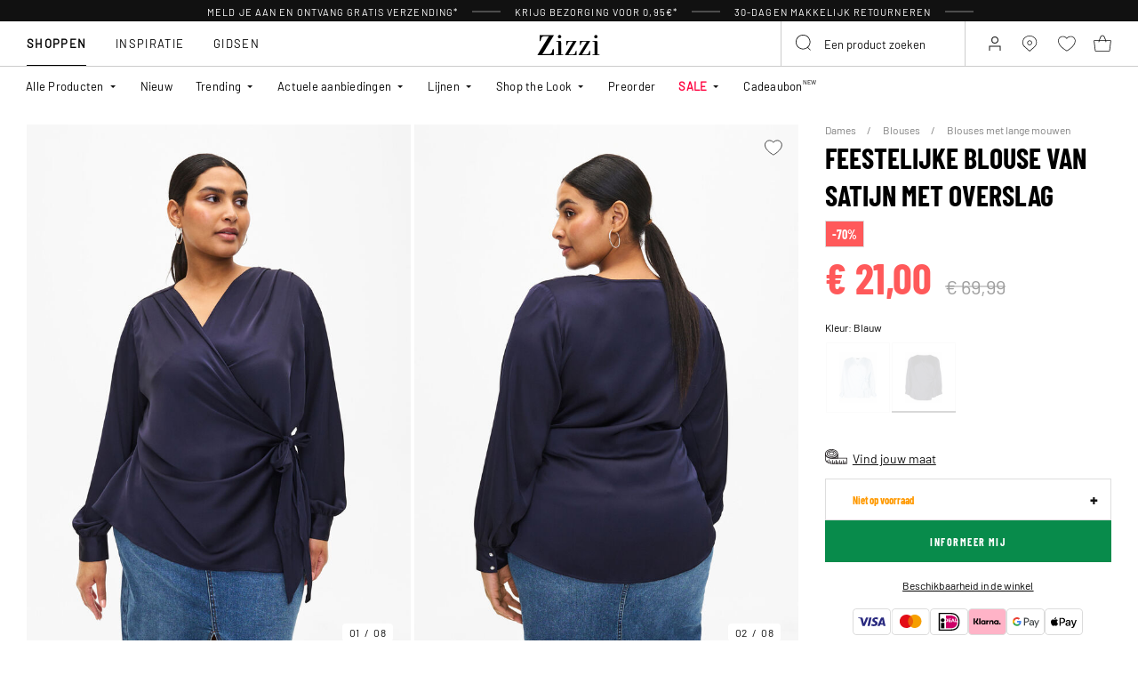

--- FILE ---
content_type: text/html;charset=UTF-8
request_url: https://www.zizzi.nl/feestelijke-blouse-van-satijn-met-overslag-blauw-M90052D1496.html
body_size: 59056
content:












<!-- Include Page Designer Campaign Banner JavaScript and Styles only once here rather than at component level. -->
<!-- There should only be one Campagin Banner added on a PD page. Multiple Banners is unsupported at the moment. -->


<!DOCTYPE html>
<html lang="nl-nl" class="page-product-show">
<head>
<!--[if gt IE 9]><!-->



    


    
    <script>
        (function(){function r(n,e,t){function i(o,u){if(!e[o]){if(!n[o]){var f="function"==typeof require&&require;if(!u&&f)return f(o,!0);if(a)return a(o,!0);var c=new Error("Cannot find module '"+o+"'");throw c.code="MODULE_NOT_FOUND",c}var s=e[o]={exports:{}};n[o][0].call(s.exports,function(r){var e=n[o][1][r];return i(e||r)},s,s.exports,r,n,e,t)}return e[o].exports}for(var a="function"==typeof require&&require,o=0;o<t.length;o++)i(t[o]);return i}return r})()({1:[function(r,n,e){"use strict";function t(r,n){return o(r)||a(r,n)||i()}function i(){throw new TypeError("Invalid attempt to destructure non-iterable instance")}function a(r,n){var e=[];var t=true;var i=false;var a=undefined;try{for(var o=r[Symbol.iterator](),u;!(t=(u=o.next()).done);t=true){e.push(u.value);if(n&&e.length===n)break}}catch(r){i=true;a=r}finally{try{if(!t&&o["return"]!=null)o["return"]()}finally{if(i)throw a}}return e}function o(r){if(Array.isArray(r))return r}(function(r,n){var e="3.2";var i=Date.now();if(!Object.entries){Object.entries=function(r){var n=Object.keys(r),e=n.length,t=new Array(e);while(e--){t[e]=[n[e],r[n[e]]]}return t}}function a(){var r="cs_test_cookie=1";var n=document.location.hostname.split(".");for(var e=n.length-1;e>=0;e--){var t=n.slice(e).join(".");document.cookie=r+";domain=."+t+";";if(document.cookie.indexOf(r)>-1){document.cookie=r.split("=")[0]+"=;domain=."+t+";expires=Thu, 01 Jan 1970 00:00:01 GMT;";return t}}return document.location.hostname}function o(r,n){var e=[n];var t=r.substring(0,r.length-n.length);if(t.length>0){var i=t.split(".");i.pop();var a=n;for(var o=i.length-1;o>=0;o--){a=i[o]+"."+a;e.push(a)}}return e}function u(r,n,e,t,i){var a=r+"="+n+";";if(e!==null){a+="expires="+e+";"}if(t!==null){a+="domain="+t+";"}if(i){a+="secure;"}a+="path=/;";document.cookie=a}var f=Date.now();var c=[];var s=document.cookie;if(!s){return}var l=a();var v=o(document.location.hostname,l);s=s.split(/; */);var h={};for(var d=0;d<s.length;d++){h[s[d].substring(0,s[d].indexOf("="))]=s[d].substring(s[d].indexOf("=")+1)}var g="_acs_";var p="_acs__acsr_";var b=[];Object.entries(h).forEach(function(r){var n=t(r,2),e=n[0],i=n[1];if(e.indexOf(g)===0){var a=true;for(var o in v){if(e===g+v[o]){a=false;break}}if(a){b.push(e);return}try{var s=JSON.parse(h[e]);if(s.c){var l=e.substring(g.length);for(var d=0,p=Object.entries(s.c);d<p.length;d++){var m=t(p[d],2),O=m[0],w=m[1];var x=parseInt(w.e,36)*1e3;if(!(O in h)&&x>f){u(O,w.v,new Date(x).toUTCString(),w.r?null:"."+l,w.s?true:false)}}}}catch(r){c.push({n:e,v:h[e],e:r})}}});b.forEach(function(r){var n=h[r];if(r.indexOf(p)===0){if(!(r.substring(p.length)in h)){u(r.substring(p.length),n,null,null,null);return}}if(r.indexOf(g)===0){if(!(r.substring(g.length)in h)){u(r.substring(g.length),n,null,l,null)}}});var m=Date.now();r.acqps={v:e,s:i,e:m,t:m-i,w:c}})(window)},{}]},{},[1]);
    </script>
    


    

    <script>!function(){"use strict";function e(e,t){for(var r=0;r<t.length;r++){var n=t[r];n.enumerable=n.enumerable||!1,n.configurable=!0,"value"in n&&(n.writable=!0),Object.defineProperty(e,n.key,n)}}function t(e,t,r){return t in e?Object.defineProperty(e,t,{value:r,enumerable:!0,configurable:!0,writable:!0}):e[t]=r,e}function r(e,t){return function(e){if(Array.isArray(e))return e}(e)||function(e,t){var r=null==e?null:"undefined"!=typeof Symbol&&e[Symbol.iterator]||e["@@iterator"];if(null!=r){var n,a,o=[],i=!0,s=!1;try{for(r=r.call(e);!(i=(n=r.next()).done)&&(o.push(n.value),!t||o.length!==t);i=!0);}catch(e){s=!0,a=e}finally{try{i||null==r.return||r.return()}finally{if(s)throw a}}return o}}(e,t)||function(e,t){if(e){if("string"==typeof e)return n(e,t);var r=Object.prototype.toString.call(e).slice(8,-1);return"Object"===r&&e.constructor&&(r=e.constructor.name),"Map"===r||"Set"===r?Array.from(e):"Arguments"===r||/^(?:Ui|I)nt(?:8|16|32)(?:Clamped)?Array$/.test(r)?n(e,t):void 0}}(e,t)||function(){throw new TypeError("Invalid attempt to destructure non-iterable instance.\nIn order to be iterable, non-array objects must have a [Symbol.iterator]() method.")}()}function n(e,t){(null==t||t>e.length)&&(t=e.length);for(var r=0,n=new Array(t);r<t;r++)n[r]=e[r];return n}function a(e,t){return function(e,t){return t.get?t.get.call(e):t.value}(e,i(e,t,"get"))}function o(e,t,r){return function(e,t,r){if(t.set)t.set.call(e,r);else{if(!t.writable)throw new TypeError("attempted to set read only private field");t.value=r}}(e,i(e,t,"set"),r),r}function i(e,t,r){if(!t.has(e))throw new TypeError("attempted to "+r+" private field on non-instance");return t.get(e)}function s(e,t,r){if(!t.has(e))throw new TypeError("attempted to get private field on non-instance");return r}function c(e,t){if(t.has(e))throw new TypeError("Cannot initialize the same private elements twice on an object")}function l(e,t,r){c(e,t),t.set(e,r)}function u(e,t){c(e,t),t.add(e)}var p=[" daum[ /]"," deusu/","(?:^| )site","@[a-z]","\\(at\\)[a-z]","\\(github\\.com/","\\[at\\][a-z]","^12345","^<","^[\\w \\.\\-\\(\\)]+(/v?\\d+(\\.\\d+)?(\\.\\d{1,10})?)?$","^[^ ]{50,}$","^active","^ad muncher","^anglesharp/","^anonymous","^avsdevicesdk/","^axios/","^bidtellect/","^biglotron","^castro","^clamav[ /]","^cobweb/","^coccoc","^custom","^ddg[_-]android","^discourse","^dispatch/\\d","^downcast/","^duckduckgo","^facebook","^fdm[ /]\\d","^getright/","^gozilla/","^hatena","^hobbit","^hotzonu","^hwcdn/","^jeode/","^jetty/","^jigsaw","^linkdex","^lwp[-: ]","^metauri","^microsoft bits","^movabletype","^mozilla/\\d\\.\\d \\(compatible;?\\)$","^mozilla/\\d\\.\\d \\w*$","^navermailapp","^netsurf","^offline explorer","^phantom","^php","^postman","^postrank","^python","^read","^reed","^restsharp/","^snapchat","^space bison","^svn","^swcd ","^taringa","^test certificate info","^thumbor/","^tumblr/","^user-agent:mozilla","^valid","^venus/fedoraplanet","^w3c","^webbandit/","^webcopier","^wget","^whatsapp","^xenu link sleuth","^yahoo","^yandex","^zdm/\\d","^zoom marketplace/","^{{.*}}$","adbeat\\.com","appinsights","archive","ask jeeves/teoma","bit\\.ly/","bluecoat drtr","bot","browsex","burpcollaborator","capture","catch","check","chrome-lighthouse","chromeframe","client","cloud","crawl","dareboost","datanyze","dataprovider","dejaclick","dmbrowser","download","evc-batch/","feed","firephp","freesafeip","ghost","gomezagent","google","headlesschrome/","http","httrack","hubspot marketing grader","hydra","ibisbrowser","images","iplabel","ips-agent","java","library","mail\\.ru/","manager","monitor","morningscore/","neustar wpm","news","nutch","offbyone","optimize","pageburst","pagespeed","perl","pingdom","powermarks","preview","proxy","ptst[ /]\\d","reader","rexx;","rigor","rss","scan","scrape","search","serp ?reputation ?management","server","sogou","sparkler/","spider","statuscake","stumbleupon\\.com","supercleaner","synapse","synthetic","taginspector/","torrent","tracemyfile","transcoder","trendsmapresolver","twingly recon","url","virtuoso","wappalyzer","webglance","webkit2png","websitemetadataretriever","whatcms/","wordpress","zgrab"];!function(e){try{new RegExp("(?<! cu)bot").test("dangerbot")}catch(t){return e}[["bot","(?<! cu)bot"],["google","(?<! (?:channel/|google/))google(?!(app|/google| pixel))"],["http","(?<!(?:lib))http"],["java","java(?!;)"],["search","(?<! ya(?:yandex)?)search"]].forEach((function(t){var n=r(t,2),a=n[0],o=n[1],i=e.lastIndexOf(a);~i&&e.splice(i,1,o)}))}(p);var d=new WeakMap,f=new WeakMap,h=new WeakSet,g=new WeakSet;function m(){o(this,f,new RegExp(a(this,d).join("|"),"i"))}function b(e){return a(this,d).indexOf(e.toLowerCase())}var v=new(function(){function n(e){var a=this;return function(e,t){if(!(e instanceof t))throw new TypeError("Cannot call a class as a function")}(this,n),u(this,g),u(this,h),l(this,d,{writable:!0,value:void 0}),l(this,f,{writable:!0,value:void 0}),o(this,d,e||p.slice()),s(this,h,m).call(this),Object.defineProperties((function(e){return a.test(e)}),Object.entries(Object.getOwnPropertyDescriptors(n.prototype)).reduce((function(e,n){var o=r(n,2),i=o[0],s=o[1];return"function"==typeof s.value&&Object.assign(e,t({},i,{value:a[i].bind(a)})),"function"==typeof s.get&&Object.assign(e,t({},i,{get:function(){return a[i]}})),e}),{}))}var i,c;return i=n,(c=[{key:"pattern",get:function(){return new RegExp(a(this,f))}},{key:"test",value:function(e){return Boolean(e)&&a(this,f).test(e)}},{key:"find",value:function(){var e=arguments.length>0&&void 0!==arguments[0]?arguments[0]:"",t=e.match(a(this,f));return t&&t[0]}},{key:"matches",value:function(){var e=arguments.length>0&&void 0!==arguments[0]?arguments[0]:"";return a(this,d).filter((function(t){return new RegExp(t,"i").test(e)}))}},{key:"clear",value:function(){var e=arguments.length>0&&void 0!==arguments[0]?arguments[0]:"";this.exclude(this.matches(e))}},{key:"extend",value:function(){var e=this,t=arguments.length>0&&void 0!==arguments[0]?arguments[0]:[];[].push.apply(a(this,d),t.filter((function(t){return-1===s(e,g,b).call(e,t)})).map((function(e){return e.toLowerCase()}))),s(this,h,m).call(this)}},{key:"exclude",value:function(){for(var e=arguments.length>0&&void 0!==arguments[0]?arguments[0]:[],t=e.length;t--;){var r=s(this,g,b).call(this,e[t]);r>-1&&a(this,d).splice(r,1)}s(this,h,m).call(this)}},{key:"spawn",value:function(e){return new n(e||a(this,d))}}])&&e(i.prototype,c),Object.defineProperty(i,"prototype",{writable:!1}),n}());!function(e,t,r,n){if(!n.sessionStorage.getItem("__sftkCacheBuster"))if(-1!==n.location.search.indexOf("__sftkCacheBuster")||v(navigator.userAgent))n.sessionStorage.setItem("__sftkCacheBuster",!0);else{var a=document.createElement(e),o=document.getElementsByTagName(e)[0];a.id="CookieConsent",a.src="https://policy.app.cookieinformation.com/uc.js",a.defer=1,a.setAttribute("data-culture","NL"),a.setAttribute("data-consent-sharing-iframe-placement","body"),o.parentNode.insertBefore(a,o)}}("script",0,0,window)}();</script>


    




    
        <script type="text/javascript">
            !function(e,r){var t=!1;function n(e){if(!t){t=!0,Grin=e.Grin||(e.Grin=[]);var n=r.createElement("script");n.type="text/javascript",n.async=!0,n.src="https://d38xvr37kwwhcm.cloudfront.net/js/grin-sdk.js";var c=r.getElementsByTagName("script")[0];c.parentNode.insertBefore(n,c)}}["click","scroll","mousemove","touchstart"].forEach(function(r){e.addEventListener(r,n,{once:!0})})}(window,document);
        </script>
    


    


    <script>
        window.interdeal = {
            get sitekey (){ return "a390e8b39fcbda1c67134062f585e093"},
            get domains(){
                return {
                    "js": "https://cdn.equalweb.com/",
                    "acc": "https://access.equalweb.com/"
                }
            },
            "Position": "left",
            "Menulang": "NL",
            "hideBtn": true                        
        };

        (function(doc, head, body){
            var coreCall             = doc.createElement('script');
            coreCall.src             = interdeal.domains.js + 'core/5.1.13/accessibility.js';
            coreCall.defer           = true;
            coreCall.integrity       = 'sha512-70/AbMe6C9H3r5hjsQleJEY4y5l9ykt4WYSgyZj/WjpY/ord/26LWfva163b9W+GwWkfwbP0iLT+h6KRl+LoXA==';
            coreCall.crossOrigin     = 'anonymous';
            coreCall.setAttribute('data-cfasync', true );
            body? body.appendChild(coreCall) : head.appendChild(coreCall);
        })(document, document.head, document.body);
    </script>



<script defer type="text/javascript" src="/on/demandware.static/Sites-zizzi-Site/-/nl_NL/v1769382348730/js/main.js"></script>

    <script defer type="text/javascript" 
        src="/on/demandware.static/Sites-zizzi-Site/-/nl_NL/v1769382348730/js/productDetail.js" 
         
    >
    </script>

    <script defer type="text/javascript" 
        src="/on/demandware.static/Sites-zizzi-Site/-/nl_NL/v1769382348730/js/storeAvailability.js" 
         
    >
    </script>

    <script defer type="text/javascript" 
        src="/on/demandware.static/Sites-zizzi-Site/-/nl_NL/v1769382348730/js/campaignBanner.js" 
         
    >
    </script>


<!--<![endif]-->
<meta charset=UTF-8>

<meta http-equiv="x-ua-compatible" content="ie=edge">

<meta name="viewport" content="width=device-width, initial-scale=1, maximum-scale=1" >

<title>Feestelijke blouse van satijn met overslag - Blauw - Maat 40-64 - Zizzi</title>

<meta name="description" content="Bestel Feestelijke blouse van satijn met overslag in Blauw hier bij Zizzi voor 21 N/A - Maat 40-64 - Snelle levering - Gratis verzending*" />




<link rel="alternate" href="https://www.zizzifashion.com/satin-party-blouse-with-wrap-blue-M90052D1496.html" hreflang="en-bg" />

<link rel="alternate" href="https://www.zizzifashion.com/satin-party-blouse-with-wrap-blue-M90052D1496.html" hreflang="en-hr" />

<link rel="alternate" href="https://www.zizzifashion.com/satin-party-blouse-with-wrap-blue-M90052D1496.html" hreflang="en-cz" />

<link rel="alternate" href="https://www.zizzifashion.com/satin-party-blouse-with-wrap-blue-M90052D1496.html" hreflang="en-ee" />

<link rel="alternate" href="https://www.zizzifashion.com/satin-party-blouse-with-wrap-blue-M90052D1496.html" hreflang="en-gr" />

<link rel="alternate" href="https://www.zizzifashion.com/satin-party-blouse-with-wrap-blue-M90052D1496.html" hreflang="en-hu" />

<link rel="alternate" href="https://www.zizzifashion.com/satin-party-blouse-with-wrap-blue-M90052D1496.html" hreflang="en-it" />

<link rel="alternate" href="https://www.zizzifashion.com/satin-party-blouse-with-wrap-blue-M90052D1496.html" hreflang="en-lu" />

<link rel="alternate" href="https://www.zizzifashion.com/satin-party-blouse-with-wrap-blue-M90052D1496.html" hreflang="en-pt" />

<link rel="alternate" href="https://www.zizzifashion.com/satin-party-blouse-with-wrap-blue-M90052D1496.html" hreflang="en-ro" />

<link rel="alternate" href="https://www.zizzifashion.com/satin-party-blouse-with-wrap-blue-M90052D1496.html" hreflang="en-sk" />

<link rel="alternate" href="https://www.zizzifashion.com/satin-party-blouse-with-wrap-blue-M90052D1496.html" hreflang="en-si" />

<link rel="alternate" href="https://www.zizzifashion.com/satin-party-blouse-with-wrap-blue-M90052D1496.html" hreflang="en-es" />

<link rel="alternate" href="https://www.zizzifashion.fr/chemisier-de-fete-en-satin-avec-echarpe-bleu-M90052D1496.html" hreflang="fr-fr" />

<link rel="alternate" href="https://www.zizzi.de/-partybluse-aus-satin-in-wickeloptik-blau-M90052D1496.html" hreflang="de-de" />

<link rel="alternate" href="https://www.zizzifashion.ie/satin-party-blouse-with-wrap-blue-M90052D1496.html" hreflang="en-ie" />

<link rel="alternate" href="https://www.zizzifashion.ch/-partybluse-aus-satin-in-wickeloptik-blau-M90052D1496.html" hreflang="de-ch" />

<link rel="alternate" href="https://www.zizzi.se/partyblus-i-satin-i-omlottmodell-blaa-M90052D1496.html" hreflang="sv-se" />

<link rel="alternate" href="https://www.zizzi.pl/satynowa-bluzka-wieczorowa-z-chusta-niebieskie-M90052D1496.html" hreflang="pl-pl" />

<link rel="alternate" href="https://www.zizzi.no/festbluse-i-sateng-med-omslag-blaa-M90052D1496.html" hreflang="no-no" />

<link rel="alternate" href="https://www.zizzi.dk/festbluse-i-satin-med-wrap-blaa-M90052D1496.html" hreflang="da-dk" />

<link rel="alternate" href="https://www.zizzi.nl/feestelijke-blouse-van-satijn-met-overslag-blauw-M90052D1496.html" hreflang="nl-nl" />

<link rel="alternate" href="https://www.zizzi.at/-partybluse-aus-satin-in-wickeloptik-blau-M90052D1496.html" hreflang="de-at" />

<link rel="alternate" href="https://www.zizzi.be/feestelijke-blouse-van-satijn-met-overslag-blauw-M90052D1496.html" hreflang="nl-be" />

<link rel="alternate" href="https://www.zizzifashion.ch/fr/chemisier-de-fete-en-satin-avec-echarpe-bleu-M90052D1496.html" hreflang="fr-ch" />

<link rel="alternate" href="https://www.zizzi.be/fr/chemisier-de-fete-en-satin-avec-echarpe-bleu-M90052D1496.html" hreflang="fr-be" />

<link rel="alternate" href="https://www.zizzi.fi/satiininen-kietaistava-juhlapusero-sininen-M90052D1496.html" hreflang="fi-fi" />





	
		
			<meta property="og:title" content="Feestelijke blouse van satijn met overslag - Blauw - Maat 40-64 - Zizzi" />
		
	
		
			<meta property="og:description" content="Bestel Feestelijke blouse van satijn met overslag in Blauw hier bij Zizzi voor 21 N/A - Maat 40-64 - Snelle levering - Gratis verzending*" />
		
	
		
			<meta property="og:type" content="website" />
		
	
		
			<meta property="og:url" content="https://www.zizzi.nl/feestelijke-blouse-van-satijn-met-overslag-blauw-M90052D1496.html" />
		
	
		
			<meta property="og:image" content="https://www.zizzi.nl/dw/image/v2/BGBM_PRD/on/demandware.static/-/Sites-ballgroup-master-catalog/default/dwf72f2de9/images/Packshot/M90052D-1496_Front.jpg?sw=705&amp;sh=967&amp;sm=fit" />
		
	
		
			<meta property="og:image:width" content="705" />
		
	
		
			<meta property="og:image:height" content="967" />
		
	
		
			<meta property="og:locale" content="nl_NL" />
		
	
		
			<meta property="og:site_name" content="Zizzi" />
		
	








<link rel="apple-touch-icon" href="/on/demandware.static/Sites-zizzi-Site/-/default/dwa2c51358/images/favicons/apple-touch-icon.png" sizes="180x180" />
<link rel="icon" type="image/png" href="/on/demandware.static/Sites-zizzi-Site/-/default/dwba8f0e07/images/favicons/favicon-16x16.png" sizes="16x16" />
<link rel="icon" type="image/png" href="/on/demandware.static/Sites-zizzi-Site/-/default/dwda89037b/images/favicons/favicon-32x32.png" sizes="32x32" />

<link rel="stylesheet" href="/on/demandware.static/Sites-zizzi-Site/-/nl_NL/v1769382348730/css/global.css" />
<link rel="preload" href="/on/demandware.static/Sites-zizzi-Site/-/nl_NL/v1769382348730/css/fonts.css" as="style" onload="this.rel='stylesheet'" />
<noscript>
    <link rel="stylesheet" href="/on/demandware.static/Sites-zizzi-Site/-/nl_NL/v1769382348730/css/fonts.css"/>
    <link rel="stylesheet" href="/on/demandware.static/Sites-zizzi-Site/-/nl_NL/v1769382348730/css/global.css"/>
</noscript>


    <link rel="stylesheet" href="/on/demandware.static/Sites-zizzi-Site/-/nl_NL/v1769382348730/css/product/detail.css"  />

    <link rel="stylesheet" href="/on/demandware.static/Sites-zizzi-Site/-/nl_NL/v1769382348730/css/experience/components/commerceAssets/campaignBanner.css"  />

    <link rel="stylesheet" href="/on/demandware.static/Sites-zizzi-Site/-/nl_NL/v1769382348730/css/pageDesigner.css"  />


    <link rel="stylesheet" href="/on/demandware.static/Sites-zizzi-Site/-/nl_NL/v1769382348730/css/storeLocator.css" 
    media="print" onload="this.media='all'" />











    
    <script>
        var _conv_page_type = 'productshow';
    </script>

    

    
        <script>
            var _conv_product_sku = 'M90052D1496';
            var _conv_product_name = 'Feestelijke blouse van satijn met overslag';
        </script>
    

    
    


    <script type="text/javascript" src="//cdn-4.convertexperiments.com/js/10043205-10045204.js"></script>

<script>
    const urlParams = new URLSearchParams( window.location.search);
    if (urlParams.get("userid")) {
        localStorage.setItem('raptorUserId', urlParams.get("userid"));
    }
</script>






<script>
window.languageCode = 'nl_NL'
window.raptor||(window.raptor={serverSideCookies: ["rsa"],q:[{event:"trackevent",params: Object.assign({"p7": localStorage.getItem("raptorUserId") || window.userId, "p26": window.languageCode},{p1:"pageview", p28: window.location.href })}],push:function(event,params,options){this.q.push({event:event,params:params,options:options})},customerId: "5776"});
</script>




    <script>
        var trackingData = JSON.parse(decodeURIComponent(window.atob('[base64]'))) || [];
        trackingData.forEach(event => {
            if (event.p1 === "setUser") {
                window.raptor.push("setRuid", event.ruid);
            } else {
                window.raptor.push("trackevent", Object.assign({
                    "p7": localStorage.getItem("raptorUserId") || window.userId,
                    "p26": window.languageCode
                }, event));
            }
        });
    </script>



<script defer src="/on/demandware.static/Sites-zizzi-Site/-/nl_NL/v1769382348730/js/raptor.js"></script>

<script>
    window.pageAction = 'productshow';
    window.currencyCode = 'EUR';
    window.dataLayer = window.dataLayer || [];
    window.dataLayerPageType = 'product';
    function gtag() {
        dataLayer.push(arguments);
    }

    gtag('consent', 'default', { ad_storage: 'denied', analytics_storage: 'denied', wait_for_update: 500 });
    gtag('set', 'ads_data_redaction', true);
    gtag('set', 'url_passthrough', false);

    dataLayer.push({"pageType":"product","categoryName":"Feestelijke blouse van satijn met overslag","contentGrouping":"Feestelijke blouse van satijn met overslag","storefront_language":"nl-nl"});

    function updateGoogleConsent(adStorage, analyticsStorage) {
        gtag('consent', 'update', { ad_storage: adStorage ? "granted" : "denied", analytics_storage: analyticsStorage ? "granted" : "denied"});
    }

</script>


<script>
    window.dataLayer = window.dataLayer || [];
    dataLayer.push({"uid":"","sid":"ImhjJ2r8hIlhvswJTIYQ23pR1CYdZc-aQvo=","deviceType":"desktop","customerGroup":"AppMarkets,DesktopDevice,Dutch(Netherlands),Everyone,Everyone_without_influencer,Klarna-markets,MobileAndDesktopDevice,NotClubZizzi,NotClubZizzi_NOT_DE,NotClubZizzi_Not_DK,NotClubZizzi_Not_NO,Pluslet,SUB-TEST-ON-CONTROL,StoresOnly-markets,Unregistered,fitGuaranteeFalse","abTestSeg":""});
</script>


<!-- Google Tag Manager -->
<script>(function(w,d,s,l,i,k){w[l]=w[l]||[];w[l].push({'gtm.start':
new Date().getTime(),event:'gtm.js'});var f=d.getElementsByTagName(s)[0],
j=d.createElement(s),dl=l!='dataLayer'?'&l='+l:'';j.async=true;j.src=
k+'?id='+i+dl;j.addEventListener('load',function(){var _ge = new CustomEvent('gtm_loaded', { bubbles: true });d.dispatchEvent(_ge);
});f.parentNode.insertBefore(j,f);
})(window,document,'script','dataLayer','GTM-NCB64XD', 'https://www.googletagmanager.com/gtm.js');</script>
<!-- End Google Tag Manager -->


<script defer src="/on/demandware.static/Sites-zizzi-Site/-/nl_NL/v1769382348730/js/tagmanager.js"></script>



<link rel="stylesheet" href="/on/demandware.static/Sites-zizzi-Site/-/nl_NL/v1769382348730/css/skin/skin.css" />






    <!-- SPEED KIT JS --> <script src="https://zizzi.app.baqend.com/v1/speedkit/install.js" async crossorigin="anonymous"></script>


<link rel="canonical" href="https://www.zizzi.nl/feestelijke-blouse-van-satijn-met-overslag-blauw-M90052D1496.html"/>

<script type="text/javascript">//<!--
/* <![CDATA[ (head-active_data.js) */
var dw = (window.dw || {});
dw.ac = {
    _analytics: null,
    _events: [],
    _category: "",
    _searchData: "",
    _anact: "",
    _anact_nohit_tag: "",
    _analytics_enabled: "true",
    _timeZone: "Europe/Copenhagen",
    _capture: function(configs) {
        if (Object.prototype.toString.call(configs) === "[object Array]") {
            configs.forEach(captureObject);
            return;
        }
        dw.ac._events.push(configs);
    },
	capture: function() { 
		dw.ac._capture(arguments);
		// send to CQ as well:
		if (window.CQuotient) {
			window.CQuotient.trackEventsFromAC(arguments);
		}
	},
    EV_PRD_SEARCHHIT: "searchhit",
    EV_PRD_DETAIL: "detail",
    EV_PRD_RECOMMENDATION: "recommendation",
    EV_PRD_SETPRODUCT: "setproduct",
    applyContext: function(context) {
        if (typeof context === "object" && context.hasOwnProperty("category")) {
        	dw.ac._category = context.category;
        }
        if (typeof context === "object" && context.hasOwnProperty("searchData")) {
        	dw.ac._searchData = context.searchData;
        }
    },
    setDWAnalytics: function(analytics) {
        dw.ac._analytics = analytics;
    },
    eventsIsEmpty: function() {
        return 0 == dw.ac._events.length;
    }
};
/* ]]> */
// -->
</script>
<script type="text/javascript">//<!--
/* <![CDATA[ (head-cquotient.js) */
var CQuotient = window.CQuotient = {};
CQuotient.clientId = 'bgbm-zizzi';
CQuotient.realm = 'BGBM';
CQuotient.siteId = 'zizzi';
CQuotient.instanceType = 'prd';
CQuotient.locale = 'nl_NL';
CQuotient.fbPixelId = '__UNKNOWN__';
CQuotient.activities = [];
CQuotient.cqcid='';
CQuotient.cquid='';
CQuotient.cqeid='';
CQuotient.cqlid='';
CQuotient.apiHost='api.cquotient.com';
/* Turn this on to test against Staging Einstein */
/* CQuotient.useTest= true; */
CQuotient.useTest = ('true' === 'false');
CQuotient.initFromCookies = function () {
	var ca = document.cookie.split(';');
	for(var i=0;i < ca.length;i++) {
	  var c = ca[i];
	  while (c.charAt(0)==' ') c = c.substring(1,c.length);
	  if (c.indexOf('cqcid=') == 0) {
		CQuotient.cqcid=c.substring('cqcid='.length,c.length);
	  } else if (c.indexOf('cquid=') == 0) {
		  var value = c.substring('cquid='.length,c.length);
		  if (value) {
		  	var split_value = value.split("|", 3);
		  	if (split_value.length > 0) {
			  CQuotient.cquid=split_value[0];
		  	}
		  	if (split_value.length > 1) {
			  CQuotient.cqeid=split_value[1];
		  	}
		  	if (split_value.length > 2) {
			  CQuotient.cqlid=split_value[2];
		  	}
		  }
	  }
	}
}
CQuotient.getCQCookieId = function () {
	if(window.CQuotient.cqcid == '')
		window.CQuotient.initFromCookies();
	return window.CQuotient.cqcid;
};
CQuotient.getCQUserId = function () {
	if(window.CQuotient.cquid == '')
		window.CQuotient.initFromCookies();
	return window.CQuotient.cquid;
};
CQuotient.getCQHashedEmail = function () {
	if(window.CQuotient.cqeid == '')
		window.CQuotient.initFromCookies();
	return window.CQuotient.cqeid;
};
CQuotient.getCQHashedLogin = function () {
	if(window.CQuotient.cqlid == '')
		window.CQuotient.initFromCookies();
	return window.CQuotient.cqlid;
};
CQuotient.trackEventsFromAC = function (/* Object or Array */ events) {
try {
	if (Object.prototype.toString.call(events) === "[object Array]") {
		events.forEach(_trackASingleCQEvent);
	} else {
		CQuotient._trackASingleCQEvent(events);
	}
} catch(err) {}
};
CQuotient._trackASingleCQEvent = function ( /* Object */ event) {
	if (event && event.id) {
		if (event.type === dw.ac.EV_PRD_DETAIL) {
			CQuotient.trackViewProduct( {id:'', alt_id: event.id, type: 'raw_sku'} );
		} // not handling the other dw.ac.* events currently
	}
};
CQuotient.trackViewProduct = function(/* Object */ cqParamData){
	var cq_params = {};
	cq_params.cookieId = CQuotient.getCQCookieId();
	cq_params.userId = CQuotient.getCQUserId();
	cq_params.emailId = CQuotient.getCQHashedEmail();
	cq_params.loginId = CQuotient.getCQHashedLogin();
	cq_params.product = cqParamData.product;
	cq_params.realm = cqParamData.realm;
	cq_params.siteId = cqParamData.siteId;
	cq_params.instanceType = cqParamData.instanceType;
	cq_params.locale = CQuotient.locale;
	
	if(CQuotient.sendActivity) {
		CQuotient.sendActivity(CQuotient.clientId, 'viewProduct', cq_params);
	} else {
		CQuotient.activities.push({activityType: 'viewProduct', parameters: cq_params});
	}
};
/* ]]> */
// -->
</script>


    
    <script type="application/ld+json">
        {"@context":"http://schema.org","@type":"BreadcrumbList","itemListElement":[{"@type":"ListItem","name":"Dames","position":0,"item":"https://www.zizzi.nl/dames/"},{"@type":"ListItem","name":"Blouses","position":1,"item":"https://www.zizzi.nl/dames/blouses/"},{"@type":"ListItem","name":"Blouses met lange mouwen","position":2,"item":"https://www.zizzi.nl/dames/blouses/blouses-met-lange-mouwen/"}]}
    </script>



   <script type="application/ld+json">
        {"@context":"http://schema.org/","@type":"Product","name":"Feestelijke blouse van satijn met overslag","category":"Blouses met lange mouwen","description":"Feestelijke blouse van Zizzi.\nElegante en feestelijke blouse van satijn met lange mouwen met manchetten en parelknopen. De blouse heeft een flatterende V-hals met een kruising aan de voorkant en wordt aan de zijkant vastknoopt voor een vrouwelijk silhouet en een mooie wikkellook.","mpn":"M90052D1496","sku":"M90052D1496","gtin13":"","productid":"M90052D1496","url":"https://www.zizzi.nl/feestelijke-blouse-van-satijn-met-overslag-blauw-M90052D1496.html","color":"Blauw","pattern":"","size":{"@type":"SizeSpecification","sizeSystem":"https://schema.org/WearableSizeSystemEurope","sizeGroup":["https://schema.org/WearableSizeGroupPlus","https://schema.org/WearableSizeGroupBig"]},"material":"100% Polyester","brand":{"@type":"Brand","name":"ZIZZI"},"image":["https://www.zizzi.nl/dw/image/v2/BGBM_PRD/on/demandware.static/-/Sites-ballgroup-master-catalog/default/dw375fb525/images/Model/M90052D-1496_ModelFront.jpg?sw=820&sh=1129&sm=fit","https://www.zizzi.nl/dw/image/v2/BGBM_PRD/on/demandware.static/-/Sites-ballgroup-master-catalog/default/dw0f7d0974/images/Model/M90052D-1496_ModelBack.jpg?sw=820&sh=1129&sm=fit","https://www.zizzi.nl/dw/image/v2/BGBM_PRD/on/demandware.static/-/Sites-ballgroup-master-catalog/default/dwc6cef3bd/images/Model/M90052D-1496_ModelFullBody.jpg?sw=820&sh=1129&sm=fit"],"audience":{"@type":"PeopleAudience","suggestedGender":"Female"},"offers":{"url":"https://www.zizzi.nl/feestelijke-blouse-van-satijn-met-overslag-blauw-M90052D1496.html","@type":"Offer","priceCurrency":"EUR","price":"21.00","itemCondition":"https://schema.org/NewCondition","availability":"http://schema.org/SoldOut","hasMerchantReturnPolicy":{"@type":"MerchantReturnPolicy","applicableCountry":"NL","returnPolicyCategory":"https://schema.org/MerchantReturnFiniteReturnWindow","merchantReturnDays":30,"returnMethod":"https://schema.org/ReturnByMail","returnPolicyCountry":"NL","returnFees":"https://schema.org/FreeReturn","returnShippingFeesAmount":{"@type":"MonetaryAmount","value":0,"currency":"EUR"}},"shippingDetails":{"@type":"OfferShippingDetails","shippingRate":{"@type":"MonetaryAmount","value":4.95,"currency":"EUR"},"shippingDestination":{"@type":"DefinedRegion","addressCountry":"NL"},"deliveryTime":{"@type":"ShippingDeliveryTime","businessDays":{"@type":"OpeningHoursSpecification","dayOfWeek":["https://schema.org/Monday","https://schema.org/Tuesday","https://schema.org/Wednesday","https://schema.org/Thursday","https://schema.org/Friday"]},"cutoffTime":"15:00:00+0100","handlingTime":{"@type":"QuantitativeValue","minValue":0,"maxValue":1,"unitCode":"d"},"transitTime":{"@type":"QuantitativeValue","minValue":2,"maxValue":4,"unitCode":"d"}}}}}
    </script>






<!-- Include Page Designer html head region. Usefull for adding scripts in to the head tag -->

</head>
<body>
<!-- Google Tag Manager (noscript) -->
<noscript><iframe src="https://www.googletagmanager.com/ns.html?id=GTM-NCB64XD"
height="0" width="0" style="display:none;visibility:hidden"></iframe></noscript>
<!-- End Google Tag Manager (noscript) -->

<div class="page" data-action="Product-Show" data-querystring="pid=M90052D1496" >












<header class="header">
    <div class="header-banner">
        <div class="d-flex justify-content-between">
            <div class="col content">
                
	 


	
<div class="html-slot-container">
    
        
            <ul class="promo-list">
	<li>Meld je aan en ontvang gratis verzending*</li>
	<li class="js-show-delivery-info" data-modal-title="Levering" data-url="https://www.zizzi.nl/on/demandware.store/Sites-zizzi-Site/nl_NL/Page-GetAjaxPDPage?cid=shipping-info-panel">Krijg bezorging voor 0,95€*</li>
	<li>30-dagen makkelijk retourneren</li>
</ul>
<style>
.js-show-delivery-info {
    cursor: pointer;
}
</style>
        
    
</div>
 
	
            </div>
        </div>
    </div>

    <div class="notifications-banner">
        
	 


	



 
	
    </div>

    <div class="header__bottom js-header-bottom-sticky">
        <div class="header__nav collapsible-md">
            <button
                class="header__nav-toggler title js-nav-toggler"
                type="button"
                aria-controls="navbar"
                aria-expanded="false"
                aria-label="Toggle navigation"
            >
                <span class="visually-hidden">Menu</span>
            </button>

            








<nav id="nav" class="nav js-nav">
    <span class="nav__close-wrapper js-nav-close-wrapper">
        <button class="nav__close js-nav-close">
            






<span class="svg-wrapper " style="width:15px; height:15px;">
<svg viewbox="0 0 413.348 413.348" xmlns="http://www.w3.org/2000/svg"><path d="m413.348 24.354-24.354-24.354-182.32 182.32-182.32-182.32-24.354 24.354 182.32 182.32-182.32 182.32 24.354 24.354 182.32-182.32 182.32 182.32 24.354-24.354-182.32-182.32z"/></svg>
</span>

        </button>
    </span>
    <div class="nav-container">
        
        

        
            
            
            
            <div class="new-nav-mobile-section  visible-to-mobile-only ">
                <!-- To display category name -->
                
                <div class="nav__flyout-section-title heading-text ">
                    In de mode 
                </div>
                
                

                <!-- To display subcategories in accordion or till limitToShow -->
                
                <div class="items " >
                    <ul class="nav__list-third">
                        
                            
                            
                                
                                    <li class=" showSubCategory">
                                        <a class="nav__item-third" href="https://www.zizzi.nl/nieuw/"  >
                                            
                                                <div class="icon">
                                                    <span class="svg-wrapper" style="width:27px; height:27px;">
                                                        <img src="[data-uri] 1w" data-src="https://www.zizzi.nl/on/demandware.static/-/Sites-ballgroup-storefront-catalog/default/dw92286795/new-navigation/kategorier__nyheder.svg" width="27" height="27" alt="menu icon"/>
                                                    </span>
                                                </div>
                                            
                                            <div class="nav__link-third">
                                                Nieuw 
                                            </div>
                                        </a>
                                    </li>
                                
                            
                        
                            
                            
                                
                                    <li class=" showSubCategory">
                                        <a class="nav__item-third" href="https://www.zizzi.nl/shop-the-look/"  >
                                            
                                                <div class="icon">
                                                    <span class="svg-wrapper" style="width:27px; height:27px;">
                                                        <img src="[data-uri] 1w" data-src="https://www.zizzi.nl/on/demandware.static/-/Sites-ballgroup-storefront-catalog/default/dw66e7f985/new-navigation/newicons/kategorier__shop_the_look.svg" width="27" height="27" alt="menu icon"/>
                                                    </span>
                                                </div>
                                            
                                            <div class="nav__link-third">
                                                Shop the look 
                                            </div>
                                        </a>
                                    </li>
                                
                            
                        
                            
                            
                                
                                    <li class=" showSubCategory">
                                        <a class="nav__item-third" href="https://www.zizzi.nl/verkoop/"  >
                                            
                                                <div class="icon">
                                                    <span class="svg-wrapper" style="width:27px; height:27px;">
                                                        <img src="[data-uri] 1w" data-src="https://www.zizzi.nl/on/demandware.static/-/Sites-ballgroup-storefront-catalog/default/dweecc818d/new-navigation/kategorier__udsalg.svg" width="27" height="27" alt="menu icon"/>
                                                    </span>
                                                </div>
                                            
                                            <div class="nav__link-third">
                                                Sale 
                                            </div>
                                        </a>
                                    </li>
                                
                            
                        
                            
                            
                                
                            
                        
                            
                            
                                
                            
                        
                            
                            
                                
                            
                        
                            
                            
                                
                            
                        
                            
                            
                                
                            
                        
                    </ul>
                

                    <!-- To display subcategories after clicking see-more -->
                    <ul  id="collapsibleOffersList-Trending-link-menulink"  class="nav__list-third collapse">
                        
                            
                        
                            
                        
                            
                        
                            
                                <li class="">
                                    <a class="nav__item-third" href="https://www.zizzi.nl/trends/nieuwe-seizoensartikelen/"  >
                                        
                                            <div class="icon">
                                                <span class="svg-wrapper" style="width:27px; height:27px;">
                                                    <img src="[data-uri] 1w" data-src="https://www.zizzi.nl/on/demandware.static/-/Sites-ballgroup-storefront-catalog/default/dw37c8e7ec/new-navigation/kategorier__alle varer.svg" width="27" height="27" alt="menu icon"/>
                                                </span>
                                            </div>
                                        
                                        <div class="nav__link-third">
                                            Nieuwe seizoensartikelen 
                                        </div>
                                    </a>
                                </li>
                            
                        
                            
                                <li class="">
                                    <a class="nav__item-third" href="https://www.zizzi.nl/seizoen/seizoensjassen-gebreide-mode/"  >
                                        
                                            <div class="icon">
                                                <span class="svg-wrapper" style="width:27px; height:27px;">
                                                    <img src="[data-uri] 1w" data-src="https://www.zizzi.nl/on/demandware.static/-/Sites-ballgroup-storefront-catalog/default/dwabbc67ca/new-navigation/kategorier__strik.svg" width="27" height="27" alt="menu icon"/>
                                                </span>
                                            </div>
                                        
                                        <div class="nav__link-third">
                                            Winterklaar: Jassen &amp; breigoed 
                                        </div>
                                    </a>
                                </li>
                            
                        
                            
                                <li class="">
                                    <a class="nav__item-third" href="https://www.zizzi.nl/trends/gekleed-in-denim/"  >
                                        
                                            <div class="icon">
                                                <span class="svg-wrapper" style="width:27px; height:27px;">
                                                    <img src="[data-uri] 1w" data-src="https://www.zizzi.nl/on/demandware.static/-/Sites-ballgroup-storefront-catalog/default/dw31a877ab/new-navigation/kategorier__jeans.svg" width="27" height="27" alt="menu icon"/>
                                                </span>
                                            </div>
                                        
                                        <div class="nav__link-third">
                                            Gekleed in denim 
                                        </div>
                                    </a>
                                </li>
                            
                        
                            
                                <li class="">
                                    <a class="nav__item-third" href="https://www.zizzi.nl/trends/helder-licht/"  >
                                        
                                            <div class="icon">
                                                <span class="svg-wrapper" style="width:27px; height:27px;">
                                                    <img src="[data-uri] 1w" data-src="https://www.zizzi.nl/on/demandware.static/-/Sites-ballgroup-storefront-catalog/default/dw92286795/new-navigation/kategorier__nyheder.svg" width="27" height="27" alt="menu icon"/>
                                                </span>
                                            </div>
                                        
                                        <div class="nav__link-third">
                                            Bruine tinten 
                                        </div>
                                    </a>
                                </li>
                            
                        
                            
                                <li class="">
                                    <a class="nav__item-third" href="https://www.zizzi.nl/trends/kleding-met-stippen/"  >
                                        
                                            <div class="icon">
                                                <span class="svg-wrapper" style="width:27px; height:27px;">
                                                    <img src="[data-uri] 1w" data-src="https://www.zizzi.nl/on/demandware.static/-/Sites-ballgroup-storefront-catalog/default/dw27fe76fe/new-navigation/kategorier__dots.svg" width="27" height="27" alt="menu icon"/>
                                                </span>
                                            </div>
                                        
                                        <div class="nav__link-third">
                                            Kleding met stippen 
                                        </div>
                                    </a>
                                </li>
                            
                        
                    </ul>

                    <!-- To display showmore link -->
                    
                        <ul class="nav__list-third">
                            <li class="seemore">
                                
                                <div class="nav__item-third collapsed see-more-less-text" data-toggle="collapse" aria-expanded="false" data-target="#collapsibleOffersList-Trending-link-menulink">
                                    <span class="collapsed">
                                        Bekijk meer
                                    </span>
                                    <span class="expanded">
                                        Minder zien
                                    </span>
                                </div>
                            </li>
                        </ul>
                    
                </div>
            </div>
            
        
            
            
            
            <div class="new-nav-mobile-section   ">
                <!-- To display category name -->
                
                <div class="nav__flyout-section-title heading-text ">
                    Alle Producten  <span class="product-count">3100+</span> 
                </div>
                
                

                <!-- To display subcategories in accordion or till limitToShow -->
                
                <div class="items " >
                    <ul class="nav__list-third">
                        
                            
                            
                                
                                    <li class=" showSubCategory">
                                        <a class="nav__item-third" href="https://www.zizzi.nl/dames/"  >
                                            
                                                <div class="icon">
                                                    <span class="svg-wrapper" style="width:27px; height:27px;">
                                                        <img src="[data-uri] 1w" data-src="https://www.zizzi.nl/on/demandware.static/-/Sites-ballgroup-storefront-catalog/default/dwecc487f3/new-navigation/newicons/kategorier__alle_varer.svg" width="27" height="27" alt="menu icon"/>
                                                    </span>
                                                </div>
                                            
                                            <div class="nav__link-third">
                                                Alle Producten 
                                            </div>
                                        </a>
                                    </li>
                                
                            
                        
                            
                            
                                
                                    <li class=" showSubCategory">
                                        <a class="nav__item-third" href="https://www.zizzi.nl/meest-verkocht/"  >
                                            
                                                <div class="icon">
                                                    <span class="svg-wrapper" style="width:27px; height:27px;">
                                                        <img src="[data-uri] 1w" data-src="https://www.zizzi.nl/on/demandware.static/-/Sites-ballgroup-storefront-catalog/default/dwff3ad717/new-navigation/kategorier__inspiration.svg" width="27" height="27" alt="menu icon"/>
                                                    </span>
                                                </div>
                                            
                                            <div class="nav__link-third">
                                                Meest verkocht 
                                            </div>
                                        </a>
                                    </li>
                                
                            
                        
                            
                            
                                
                                    <li class=" showSubCategory">
                                        <a class="nav__item-third" href="/dames/jurken/"  >
                                            
                                                <div class="icon">
                                                    <span class="svg-wrapper" style="width:27px; height:27px;">
                                                        <img src="[data-uri] 1w" data-src="https://www.zizzi.nl/on/demandware.static/-/Sites-ballgroup-storefront-catalog/default/dwa065e7a9/new-navigation/kategorier__kjoler.svg" width="27" height="27" alt="menu icon"/>
                                                    </span>
                                                </div>
                                            
                                            <div class="nav__link-third">
                                                Jurken 
                                            </div>
                                        </a>
                                    </li>
                                
                            
                        
                            
                            
                                
                            
                        
                            
                            
                                
                            
                        
                            
                            
                                
                            
                        
                            
                            
                                
                            
                        
                            
                            
                                
                            
                        
                            
                            
                                
                            
                        
                            
                            
                                
                            
                        
                            
                            
                                
                            
                        
                            
                            
                                
                            
                        
                            
                            
                                
                            
                        
                            
                            
                                
                            
                        
                            
                            
                                
                            
                        
                            
                            
                                
                            
                        
                            
                            
                                
                            
                        
                            
                            
                                
                            
                        
                            
                            
                                
                            
                        
                            
                            
                                
                            
                        
                            
                            
                                
                            
                        
                    </ul>
                

                    <!-- To display subcategories after clicking see-more -->
                    <ul  id="collapsibleOffersList-women"  class="nav__list-third collapse">
                        
                            
                        
                            
                        
                            
                        
                            
                                <li class="">
                                    <a class="nav__item-third" href="/dames/t-shirts-tops/"  >
                                        
                                            <div class="icon">
                                                <span class="svg-wrapper" style="width:27px; height:27px;">
                                                    <img src="[data-uri] 1w" data-src="https://www.zizzi.nl/on/demandware.static/-/Sites-ballgroup-storefront-catalog/default/dwbb91f4ca/new-navigation/kategorier__t-shirts.svg" width="27" height="27" alt="menu icon"/>
                                                </span>
                                            </div>
                                        
                                        <div class="nav__link-third">
                                            T-shirts &amp; Tops 
                                        </div>
                                    </a>
                                </li>
                            
                        
                            
                                <li class="">
                                    <a class="nav__item-third" href="/dames/blouses/"  >
                                        
                                            <div class="icon">
                                                <span class="svg-wrapper" style="width:27px; height:27px;">
                                                    <img src="[data-uri] 1w" data-src="https://www.zizzi.nl/on/demandware.static/-/Sites-ballgroup-storefront-catalog/default/dw06f557c4/new-navigation/kategorier__bluser.svg" width="27" height="27" alt="menu icon"/>
                                                </span>
                                            </div>
                                        
                                        <div class="nav__link-third">
                                            Blouses 
                                        </div>
                                    </a>
                                </li>
                            
                        
                            
                                <li class="">
                                    <a class="nav__item-third" href="/dames/vesten-truien/"  >
                                        
                                            <div class="icon">
                                                <span class="svg-wrapper" style="width:27px; height:27px;">
                                                    <img src="[data-uri] 1w" data-src="https://www.zizzi.nl/on/demandware.static/-/Sites-ballgroup-storefront-catalog/default/dwabbc67ca/new-navigation/kategorier__strik.svg" width="27" height="27" alt="menu icon"/>
                                                </span>
                                            </div>
                                        
                                        <div class="nav__link-third">
                                            Vesten &amp; truien 
                                        </div>
                                    </a>
                                </li>
                            
                        
                            
                                <li class="">
                                    <a class="nav__item-third" href="/dames/jassen/"  >
                                        
                                            <div class="icon">
                                                <span class="svg-wrapper" style="width:27px; height:27px;">
                                                    <img src="[data-uri] 1w" data-src="https://www.zizzi.nl/on/demandware.static/-/Sites-ballgroup-storefront-catalog/default/dw6ebc5298/new-navigation/kategorier__jakker.svg" width="27" height="27" alt="menu icon"/>
                                                </span>
                                            </div>
                                        
                                        <div class="nav__link-third">
                                            Jassen 
                                        </div>
                                    </a>
                                </li>
                            
                        
                            
                                <li class="">
                                    <a class="nav__item-third" href="https://www.zizzi.nl/dames/jassen/blazers/"  >
                                        
                                            <div class="icon">
                                                <span class="svg-wrapper" style="width:27px; height:27px;">
                                                    <img src="[data-uri] 1w" data-src="https://www.zizzi.nl/on/demandware.static/-/Sites-ballgroup-storefront-catalog/default/dwbb60665a/new-navigation/kategorier__blazer.svg" width="27" height="27" alt="menu icon"/>
                                                </span>
                                            </div>
                                        
                                        <div class="nav__link-third">
                                            Blazers 
                                        </div>
                                    </a>
                                </li>
                            
                        
                            
                                <li class="">
                                    <a class="nav__item-third" href="/dames/broeken-leggings/"  >
                                        
                                            <div class="icon">
                                                <span class="svg-wrapper" style="width:27px; height:27px;">
                                                    <img src="[data-uri] 1w" data-src="https://www.zizzi.nl/on/demandware.static/-/Sites-ballgroup-storefront-catalog/default/dw07a02712/new-navigation/kategorier__bukser.svg" width="27" height="27" alt="menu icon"/>
                                                </span>
                                            </div>
                                        
                                        <div class="nav__link-third">
                                            Broeken &amp; Leggings 
                                        </div>
                                    </a>
                                </li>
                            
                        
                            
                                <li class="">
                                    <a class="nav__item-third" href="/dames/jeans/"  >
                                        
                                            <div class="icon">
                                                <span class="svg-wrapper" style="width:27px; height:27px;">
                                                    <img src="[data-uri] 1w" data-src="https://www.zizzi.nl/on/demandware.static/-/Sites-ballgroup-storefront-catalog/default/dw31a877ab/new-navigation/kategorier__jeans.svg" width="27" height="27" alt="menu icon"/>
                                                </span>
                                            </div>
                                        
                                        <div class="nav__link-third">
                                            Jeans 
                                        </div>
                                    </a>
                                </li>
                            
                        
                            
                                <li class="">
                                    <a class="nav__item-third" href="/dames/shorts/"  >
                                        
                                            <div class="icon">
                                                <span class="svg-wrapper" style="width:27px; height:27px;">
                                                    <img src="[data-uri] 1w" data-src="https://www.zizzi.nl/on/demandware.static/-/Sites-ballgroup-storefront-catalog/default/dw0fa24fe1/new-navigation/kategorier__shorts.svg" width="27" height="27" alt="menu icon"/>
                                                </span>
                                            </div>
                                        
                                        <div class="nav__link-third">
                                            Shorts 
                                        </div>
                                    </a>
                                </li>
                            
                        
                            
                                <li class="">
                                    <a class="nav__item-third" href="/dames/rokken/"  >
                                        
                                            <div class="icon">
                                                <span class="svg-wrapper" style="width:27px; height:27px;">
                                                    <img src="[data-uri] 1w" data-src="https://www.zizzi.nl/on/demandware.static/-/Sites-ballgroup-storefront-catalog/default/dw747d6140/new-navigation/kategorier__nederdel.svg" width="27" height="27" alt="menu icon"/>
                                                </span>
                                            </div>
                                        
                                        <div class="nav__link-third">
                                            Rokken 
                                        </div>
                                    </a>
                                </li>
                            
                        
                            
                                <li class="">
                                    <a class="nav__item-third" href="/dames/sweats/"  >
                                        
                                            <div class="icon">
                                                <span class="svg-wrapper" style="width:27px; height:27px;">
                                                    <img src="[data-uri] 1w" data-src="https://www.zizzi.nl/on/demandware.static/-/Sites-ballgroup-storefront-catalog/default/dw0f42d274/new-navigation/kategorier__sweats.svg" width="27" height="27" alt="menu icon"/>
                                                </span>
                                            </div>
                                        
                                        <div class="nav__link-third">
                                            Sweats 
                                        </div>
                                    </a>
                                </li>
                            
                        
                            
                                <li class="">
                                    <a class="nav__item-third" href="/dames/nachtkleding/"  >
                                        
                                            <div class="icon">
                                                <span class="svg-wrapper" style="width:27px; height:27px;">
                                                    <img src="[data-uri] 1w" data-src="https://www.zizzi.nl/on/demandware.static/-/Sites-ballgroup-storefront-catalog/default/dw65ff5d98/new-navigation/kategorier__natt&oslash;j.svg" width="27" height="27" alt="menu icon"/>
                                                </span>
                                            </div>
                                        
                                        <div class="nav__link-third">
                                            Nachtkleding 
                                        </div>
                                    </a>
                                </li>
                            
                        
                            
                                <li class="">
                                    <a class="nav__item-third" href="/dames/sportkleding/"  >
                                        
                                            <div class="icon">
                                                <span class="svg-wrapper" style="width:27px; height:27px;">
                                                    <img src="[data-uri] 1w" data-src="https://www.zizzi.nl/on/demandware.static/-/Sites-ballgroup-storefront-catalog/default/dwecc487f3/new-navigation/newicons/kategorier__alle_varer.svg" width="27" height="27" alt="menu icon"/>
                                                </span>
                                            </div>
                                        
                                        <div class="nav__link-third">
                                            Sportkleding 
                                        </div>
                                    </a>
                                </li>
                            
                        
                            
                                <li class="">
                                    <a class="nav__item-third" href="/dames/ondergoed/"  >
                                        
                                            <div class="icon">
                                                <span class="svg-wrapper" style="width:27px; height:27px;">
                                                    <img src="[data-uri] 1w" data-src="https://www.zizzi.nl/on/demandware.static/-/Sites-ballgroup-storefront-catalog/default/dwc6a7639e/new-navigation/kategorier__undert&oslash;j.svg" width="27" height="27" alt="menu icon"/>
                                                </span>
                                            </div>
                                        
                                        <div class="nav__link-third">
                                            Ondergoed 
                                        </div>
                                    </a>
                                </li>
                            
                        
                            
                                <li class="">
                                    <a class="nav__item-third" href="/dames/shapewear/"  >
                                        
                                            <div class="icon">
                                                <span class="svg-wrapper" style="width:27px; height:27px;">
                                                    <img src="[data-uri] 1w" data-src="https://www.zizzi.nl/on/demandware.static/-/Sites-ballgroup-storefront-catalog/default/dw01b4ce64/new-navigation/kategorier__shapewear.svg" width="27" height="27" alt="menu icon"/>
                                                </span>
                                            </div>
                                        
                                        <div class="nav__link-third">
                                            Shapewear 
                                        </div>
                                    </a>
                                </li>
                            
                        
                            
                                <li class="">
                                    <a class="nav__item-third" href="/dames/zwemkleding/"  >
                                        
                                            <div class="icon">
                                                <span class="svg-wrapper" style="width:27px; height:27px;">
                                                    <img src="[data-uri] 1w" data-src="https://www.zizzi.nl/on/demandware.static/-/Sites-ballgroup-storefront-catalog/default/dwcfb91247/new-navigation/kategorier__badet&oslash;j.svg" width="27" height="27" alt="menu icon"/>
                                                </span>
                                            </div>
                                        
                                        <div class="nav__link-third">
                                            Zwemkleding 
                                        </div>
                                    </a>
                                </li>
                            
                        
                            
                                <li class="">
                                    <a class="nav__item-third" href="/dames/schoenen/"  >
                                        
                                            <div class="icon">
                                                <span class="svg-wrapper" style="width:27px; height:27px;">
                                                    <img src="[data-uri] 1w" data-src="https://www.zizzi.nl/on/demandware.static/-/Sites-ballgroup-storefront-catalog/default/dw56b851dd/new-navigation/kategorier__sko.svg" width="27" height="27" alt="menu icon"/>
                                                </span>
                                            </div>
                                        
                                        <div class="nav__link-third">
                                            Schoenen 
                                        </div>
                                    </a>
                                </li>
                            
                        
                            
                                <li class="">
                                    <a class="nav__item-third" href="/dames/accessoires/"  >
                                        
                                            <div class="icon">
                                                <span class="svg-wrapper" style="width:27px; height:27px;">
                                                    <img src="[data-uri] 1w" data-src="https://www.zizzi.nl/on/demandware.static/-/Sites-ballgroup-storefront-catalog/default/dw91d83660/new-navigation/kategorier__accessories.svg" width="27" height="27" alt="menu icon"/>
                                                </span>
                                            </div>
                                        
                                        <div class="nav__link-third">
                                            Accessoires 
                                        </div>
                                    </a>
                                </li>
                            
                        
                            
                                <li class="">
                                    <a class="nav__item-third" href="/dames/basics/"  >
                                        
                                            <div class="icon">
                                                <span class="svg-wrapper" style="width:27px; height:27px;">
                                                    <img src="[data-uri] 1w" data-src="https://www.zizzi.nl/on/demandware.static/-/Sites-ballgroup-storefront-catalog/default/dwe644e406/new-navigation/kategorier__toppe.svg" width="27" height="27" alt="menu icon"/>
                                                </span>
                                            </div>
                                        
                                        <div class="nav__link-third">
                                            Basics 
                                        </div>
                                    </a>
                                </li>
                            
                        
                    </ul>

                    <!-- To display showmore link -->
                    
                        <ul class="nav__list-third">
                            <li class="seemore">
                                
                                <div class="nav__item-third collapsed see-more-less-text" data-toggle="collapse" aria-expanded="false" data-target="#collapsibleOffersList-women">
                                    <span class="collapsed">
                                        Bekijk meer
                                    </span>
                                    <span class="expanded">
                                        Minder zien
                                    </span>
                                </div>
                            </li>
                        </ul>
                    
                </div>
            </div>
            
        
            
            
            
            <div class="new-nav-mobile-section   ">
                <!-- To display category name -->
                
                    <div class="accordion-section-heading-text collapsed" data-toggle="collapse" data-target="#collapsibleOffersList-offerrightnow-menulink">
                
                <div class="nav__flyout-section-title heading-text ">
                    Actuele aanbiedingen 
                </div>
                
                
                    </div>
                

                <!-- To display subcategories in accordion or till limitToShow -->
                
                <div class="items collapse show-as-accordion"  id="collapsibleOffersList-offerrightnow-menulink" >
                    <ul class="nav__list-third">
                        
                            
                            
                                <li class=" showSubCategory">
                                    <a class="nav__item-third" href="https://www.zizzi.nl/2-stuks-prijzen/c59329.html"  >
                                        
                                        <div class="nav__link-third">
                                            2-stuks-prijzen  
                                        </div>
                                    </a>
                                </li>
                            
                        
                            
                            
                                <li class=" showSubCategory">
                                    <a class="nav__item-third" href="https://www.zizzi.nl/dames/ondergoed/"  >
                                        
                                        <div class="nav__link-third">
                                            3 voor 2 | Op alle ondergoed  
                                        </div>
                                    </a>
                                </li>
                            
                        
                            
                            
                                <li class=" showSubCategory">
                                    <a class="nav__item-third" href="https://www.zizzi.nl/last-chance/"  >
                                        
                                        <div class="nav__link-third">
                                            Last Chance 50-70%  
                                        </div>
                                    </a>
                                </li>
                            
                        
                            
                            
                                <li class=" showSubCategory">
                                    <a class="nav__item-third" href="https://www.zizzi.nl/verkoop/"  >
                                        
                                        <div class="nav__link-third">
                                            Sale  
                                        </div>
                                    </a>
                                </li>
                            
                        
                    </ul>
                

                    <!-- To display subcategories after clicking see-more -->
                    <ul  class="nav__list-third d-none">
                        
                            
                                <li class="">
                                    <a class="nav__item-third" href="https://www.zizzi.nl/2-stuks-prijzen/c59329.html"  >
                                        
                                        <div class="nav__link-third">
                                            2-stuks-prijzen 
                                        </div>
                                    </a>
                                </li>
                            
                        
                            
                                <li class="">
                                    <a class="nav__item-third" href="https://www.zizzi.nl/dames/ondergoed/"  >
                                        
                                        <div class="nav__link-third">
                                            3 voor 2 | Op alle ondergoed 
                                        </div>
                                    </a>
                                </li>
                            
                        
                            
                                <li class="">
                                    <a class="nav__item-third" href="https://www.zizzi.nl/last-chance/"  >
                                        
                                        <div class="nav__link-third">
                                            Last Chance 50-70% 
                                        </div>
                                    </a>
                                </li>
                            
                        
                            
                                <li class="">
                                    <a class="nav__item-third" href="https://www.zizzi.nl/verkoop/"  >
                                        
                                        <div class="nav__link-third">
                                            Sale 
                                        </div>
                                    </a>
                                </li>
                            
                        
                    </ul>

                    <!-- To display showmore link -->
                    
                </div>
            </div>
            
        
            
            
            
            <div class="new-nav-mobile-section   ">
                <!-- To display category name -->
                
                    <div class="accordion-section-heading-text collapsed" data-toggle="collapse" data-target="#collapsibleOffersList-Collections-lines-menulink">
                
                <div class="nav__flyout-section-title heading-text ">
                    Lijnen 
                </div>
                
                    <div class="nav__flyout-section-subtext">Best Price, FLASH en meer</div>
                
                
                    </div>
                

                <!-- To display subcategories in accordion or till limitToShow -->
                
                <div class="items collapse show-as-accordion"  id="collapsibleOffersList-Collections-lines-menulink" >
                    <ul class="nav__list-third">
                        
                            
                            
                                <li class=" showSubCategory">
                                    <a class="nav__item-third" href="https://www.zizzi.nl/best-price/"  >
                                        
                                        <div class="nav__link-third">
                                            Best Price  
                                        </div>
                                    </a>
                                </li>
                            
                        
                            
                            
                                <li class=" showSubCategory">
                                    <a class="nav__item-third" href="https://www.zizzi.nl/dames/flash/"  >
                                        
                                        <div class="nav__link-third">
                                            FLASH  
                                        </div>
                                    </a>
                                </li>
                            
                        
                            
                            
                                <li class=" showSubCategory">
                                    <a class="nav__item-third" href="https://www.zizzi.nl/reflect/"  >
                                        
                                        <div class="nav__link-third">
                                            Reflect  
                                        </div>
                                    </a>
                                </li>
                            
                        
                            
                            
                                <li class=" showSubCategory">
                                    <a class="nav__item-third" href="https://www.zizzi.nl/dames/ondergoed/"  >
                                        
                                        <div class="nav__link-third">
                                            Ondergoed  
                                        </div>
                                    </a>
                                </li>
                            
                        
                            
                            
                                <li class=" showSubCategory">
                                    <a class="nav__item-third" href="https://www.zizzi.nl/dames/sportkleding/"  >
                                        
                                        <div class="nav__link-third">
                                            Sportkleding  
                                        </div>
                                    </a>
                                </li>
                            
                        
                            
                            
                                <li class=" showSubCategory">
                                    <a class="nav__item-third" href="https://www.zizzi.nl/dames/schoenen/"  >
                                        
                                        <div class="nav__link-third">
                                            Schoenen  
                                        </div>
                                    </a>
                                </li>
                            
                        
                            
                            
                                <li class=" showSubCategory">
                                    <a class="nav__item-third" href="https://www.zizzi.nl/dames/zwangerschapskleding/"  >
                                        
                                        <div class="nav__link-third">
                                            Zwangerschapskleding  
                                        </div>
                                    </a>
                                </li>
                            
                        
                            
                            
                                <li class=" showSubCategory">
                                    <a class="nav__item-third" href="https://www.zizzi.nl/dames/homewear/"  >
                                        
                                        <div class="nav__link-third">
                                            Homewear  
                                        </div>
                                    </a>
                                </li>
                            
                        
                            
                            
                                <li class=" showSubCategory">
                                    <a class="nav__item-third" href="https://www.zizzi.nl/dames/zwemkleding/"  >
                                        
                                        <div class="nav__link-third">
                                            Zwemkleding  
                                        </div>
                                    </a>
                                </li>
                            
                        
                    </ul>
                

                    <!-- To display subcategories after clicking see-more -->
                    <ul  class="nav__list-third d-none">
                        
                            
                                <li class="">
                                    <a class="nav__item-third" href="https://www.zizzi.nl/best-price/"  >
                                        
                                        <div class="nav__link-third">
                                            Best Price 
                                        </div>
                                    </a>
                                </li>
                            
                        
                            
                                <li class="">
                                    <a class="nav__item-third" href="https://www.zizzi.nl/dames/flash/"  >
                                        
                                        <div class="nav__link-third">
                                            FLASH 
                                        </div>
                                    </a>
                                </li>
                            
                        
                            
                                <li class="">
                                    <a class="nav__item-third" href="https://www.zizzi.nl/reflect/"  >
                                        
                                        <div class="nav__link-third">
                                            Reflect 
                                        </div>
                                    </a>
                                </li>
                            
                        
                            
                                <li class="">
                                    <a class="nav__item-third" href="https://www.zizzi.nl/dames/ondergoed/"  >
                                        
                                        <div class="nav__link-third">
                                            Ondergoed 
                                        </div>
                                    </a>
                                </li>
                            
                        
                            
                                <li class="">
                                    <a class="nav__item-third" href="https://www.zizzi.nl/dames/sportkleding/"  >
                                        
                                        <div class="nav__link-third">
                                            Sportkleding 
                                        </div>
                                    </a>
                                </li>
                            
                        
                            
                                <li class="">
                                    <a class="nav__item-third" href="https://www.zizzi.nl/dames/schoenen/"  >
                                        
                                        <div class="nav__link-third">
                                            Schoenen 
                                        </div>
                                    </a>
                                </li>
                            
                        
                            
                                <li class="">
                                    <a class="nav__item-third" href="https://www.zizzi.nl/dames/zwangerschapskleding/"  >
                                        
                                        <div class="nav__link-third">
                                            Zwangerschapskleding 
                                        </div>
                                    </a>
                                </li>
                            
                        
                            
                                <li class="">
                                    <a class="nav__item-third" href="https://www.zizzi.nl/dames/homewear/"  >
                                        
                                        <div class="nav__link-third">
                                            Homewear 
                                        </div>
                                    </a>
                                </li>
                            
                        
                            
                                <li class="">
                                    <a class="nav__item-third" href="https://www.zizzi.nl/dames/zwemkleding/"  >
                                        
                                        <div class="nav__link-third">
                                            Zwemkleding 
                                        </div>
                                    </a>
                                </li>
                            
                        
                    </ul>

                    <!-- To display showmore link -->
                    
                </div>
            </div>
            
        
            
            
            
                <a href="/nieuw/" title="Nieuw" class="direct-menu-link">
            
            <div class="new-nav-mobile-section link-menu  visible-to-desktop-only">
                <!-- To display category name -->
                
                    <div class="accordion-section-heading-text collapsed" data-toggle="collapse" data-target="#collapsibleOffersList-new-arrivals">
                
                <div class="nav__flyout-section-title heading-text no-accordion">
                    Nieuw 
                </div>
                
                
                    </div>
                

                <!-- To display subcategories in accordion or till limitToShow -->
                
                <div class="items collapse show-as-accordion" >
                    <ul class="nav__list-third">
                        
                    </ul>
                

                    <!-- To display subcategories after clicking see-more -->
                    <ul  id="collapsibleOffersList-new-arrivals"  class="nav__list-third collapse">
                        
                    </ul>

                    <!-- To display showmore link -->
                    
                </div>
            </div>
            
                </a>
            
        
            
            
            
            <div class="new-nav-mobile-section   visible-to-desktop-only">
                <!-- To display category name -->
                
                    <div class="accordion-section-heading-text collapsed" data-toggle="collapse" data-target="#collapsibleOffersList-trending-newmenulink">
                
                <div class="nav__flyout-section-title heading-text ">
                    Trending 
                </div>
                
                
                    </div>
                

                <!-- To display subcategories in accordion or till limitToShow -->
                
                <div class="items collapse show-as-accordion"  id="collapsibleOffersList-trending-newmenulink" >
                    <ul class="nav__list-third">
                        
                            
                            
                                <li class=" showSubCategory">
                                    <a class="nav__item-third" href="https://www.zizzi.nl/trends/nieuwe-seizoensartikelen/"  >
                                        
                                        <div class="nav__link-third">
                                            Nieuwe seizoensartikelen  
                                        </div>
                                    </a>
                                </li>
                            
                        
                            
                            
                                <li class=" showSubCategory">
                                    <a class="nav__item-third" href="https://www.zizzi.nl/seizoen/seizoensjassen-gebreide-mode/"  >
                                        
                                            <div class="icon">
                                                <span class="svg-wrapper" style="width:27px; height:27px;">
                                                    <img src="[data-uri] 1w" data-src="https://www.zizzi.nl/on/demandware.static/-/Sites-ballgroup-storefront-catalog/default/dwabbc67ca/new-navigation/kategorier__strik.svg" width="27" height="27" alt="menu icon"/>
                                                </span>
                                            </div>
                                        
                                        <div class="nav__link-third">
                                            Winterklaar: Jassen &amp; breigoed  
                                        </div>
                                    </a>
                                </li>
                            
                        
                            
                            
                                <li class=" showSubCategory">
                                    <a class="nav__item-third" href="https://www.zizzi.nl/trends/gekleed-in-denim/"  >
                                        
                                        <div class="nav__link-third">
                                            Gekleed in denim  
                                        </div>
                                    </a>
                                </li>
                            
                        
                            
                            
                                <li class=" showSubCategory">
                                    <a class="nav__item-third" href="https://www.zizzi.nl/trends/helder-licht/"  >
                                        
                                            <div class="icon">
                                                <span class="svg-wrapper" style="width:27px; height:27px;">
                                                    <img src="[data-uri] 1w" data-src="https://www.zizzi.nl/on/demandware.static/-/Sites-ballgroup-storefront-catalog/default/dw92286795/new-navigation/kategorier__nyheder.svg" width="27" height="27" alt="menu icon"/>
                                                </span>
                                            </div>
                                        
                                        <div class="nav__link-third">
                                            Bruine tinten  
                                        </div>
                                    </a>
                                </li>
                            
                        
                            
                            
                                <li class=" showSubCategory">
                                    <a class="nav__item-third" href="https://www.zizzi.nl/trends/kleding-met-stippen/"  >
                                        
                                            <div class="icon">
                                                <span class="svg-wrapper" style="width:27px; height:27px;">
                                                    <img src="[data-uri] 1w" data-src="https://www.zizzi.nl/on/demandware.static/-/Sites-ballgroup-storefront-catalog/default/dw27fe76fe/new-navigation/kategorier__dots.svg" width="27" height="27" alt="menu icon"/>
                                                </span>
                                            </div>
                                        
                                        <div class="nav__link-third">
                                            Kleding met stippen  
                                        </div>
                                    </a>
                                </li>
                            
                        
                    </ul>
                

                    <!-- To display subcategories after clicking see-more -->
                    <ul  class="nav__list-third d-none">
                        
                            
                                <li class="">
                                    <a class="nav__item-third" href="https://www.zizzi.nl/trends/nieuwe-seizoensartikelen/"  >
                                        
                                        <div class="nav__link-third">
                                            Nieuwe seizoensartikelen 
                                        </div>
                                    </a>
                                </li>
                            
                        
                            
                                <li class="">
                                    <a class="nav__item-third" href="https://www.zizzi.nl/seizoen/seizoensjassen-gebreide-mode/"  >
                                        
                                            <div class="icon">
                                                <span class="svg-wrapper" style="width:27px; height:27px;">
                                                    <img src="[data-uri] 1w" data-src="https://www.zizzi.nl/on/demandware.static/-/Sites-ballgroup-storefront-catalog/default/dwabbc67ca/new-navigation/kategorier__strik.svg" width="27" height="27" alt="menu icon"/>
                                                </span>
                                            </div>
                                        
                                        <div class="nav__link-third">
                                            Winterklaar: Jassen &amp; breigoed 
                                        </div>
                                    </a>
                                </li>
                            
                        
                            
                                <li class="">
                                    <a class="nav__item-third" href="https://www.zizzi.nl/trends/gekleed-in-denim/"  >
                                        
                                        <div class="nav__link-third">
                                            Gekleed in denim 
                                        </div>
                                    </a>
                                </li>
                            
                        
                            
                                <li class="">
                                    <a class="nav__item-third" href="https://www.zizzi.nl/trends/helder-licht/"  >
                                        
                                            <div class="icon">
                                                <span class="svg-wrapper" style="width:27px; height:27px;">
                                                    <img src="[data-uri] 1w" data-src="https://www.zizzi.nl/on/demandware.static/-/Sites-ballgroup-storefront-catalog/default/dw92286795/new-navigation/kategorier__nyheder.svg" width="27" height="27" alt="menu icon"/>
                                                </span>
                                            </div>
                                        
                                        <div class="nav__link-third">
                                            Bruine tinten 
                                        </div>
                                    </a>
                                </li>
                            
                        
                            
                                <li class="">
                                    <a class="nav__item-third" href="https://www.zizzi.nl/trends/kleding-met-stippen/"  >
                                        
                                            <div class="icon">
                                                <span class="svg-wrapper" style="width:27px; height:27px;">
                                                    <img src="[data-uri] 1w" data-src="https://www.zizzi.nl/on/demandware.static/-/Sites-ballgroup-storefront-catalog/default/dw27fe76fe/new-navigation/kategorier__dots.svg" width="27" height="27" alt="menu icon"/>
                                                </span>
                                            </div>
                                        
                                        <div class="nav__link-third">
                                            Kleding met stippen 
                                        </div>
                                    </a>
                                </li>
                            
                        
                    </ul>

                    <!-- To display showmore link -->
                    
                </div>
            </div>
            
        
            
            
            
            <div class="new-nav-mobile-section   visible-to-desktop-only">
                <!-- To display category name -->
                
                    <div class="accordion-section-heading-text collapsed" data-toggle="collapse" data-target="#collapsibleOffersList-shop-the-look">
                
                <div class="nav__flyout-section-title heading-text ">
                    Shop the Look 
                </div>
                
                
                    </div>
                

                <!-- To display subcategories in accordion or till limitToShow -->
                
                <div class="items collapse show-as-accordion"  id="collapsibleOffersList-shop-the-look" >
                    <ul class="nav__list-third">
                        
                            
                            
                                <li class=" showSubCategory">
                                    <a class="nav__item-third" href="/shop-the-look/trends/"  >
                                        
                                        <div class="nav__link-third">
                                            Trends  
                                        </div>
                                    </a>
                                </li>
                            
                        
                            
                            
                                <li class=" showSubCategory">
                                    <a class="nav__item-third" href="/shop-the-look/lentetrends/"  >
                                        
                                        <div class="nav__link-third">
                                            Lentetrends  
                                        </div>
                                    </a>
                                </li>
                            
                        
                            
                            
                                <li class=" showSubCategory">
                                    <a class="nav__item-third" href="/shop-the-look/ondergoed/"  >
                                        
                                        <div class="nav__link-third">
                                            Ondergoed  
                                        </div>
                                    </a>
                                </li>
                            
                        
                            
                            
                                <li class=" showSubCategory">
                                    <a class="nav__item-third" href="/shop-the-look/denim/"  >
                                        
                                        <div class="nav__link-third">
                                            Denim  
                                        </div>
                                    </a>
                                </li>
                            
                        
                            
                            
                                <li class=" showSubCategory">
                                    <a class="nav__item-third" href="/shop-the-look/feestkleding/"  >
                                        
                                        <div class="nav__link-third">
                                            Feestkleding  
                                        </div>
                                    </a>
                                </li>
                            
                        
                            
                            
                                <li class=" showSubCategory">
                                    <a class="nav__item-third" href="/shop-the-look/alledaagse-kleding/"  >
                                        
                                        <div class="nav__link-third">
                                            Alledaagse kleding  
                                        </div>
                                    </a>
                                </li>
                            
                        
                            
                            
                                <li class=" showSubCategory">
                                    <a class="nav__item-third" href="/shop-the-look/sportkleding/"  >
                                        
                                        <div class="nav__link-third">
                                            Sportkleding  
                                        </div>
                                    </a>
                                </li>
                            
                        
                            
                            
                                <li class=" showSubCategory">
                                    <a class="nav__item-third" href="/shop-the-look/breiwerk-en-bovenkleding/"  >
                                        
                                        <div class="nav__link-third">
                                            Breiwerk en bovenkleding  
                                        </div>
                                    </a>
                                </li>
                            
                        
                            
                            
                                <li class=" showSubCategory">
                                    <a class="nav__item-third" href="/shop-the-look/shapewear/"  >
                                        
                                        <div class="nav__link-third">
                                            Shapewear  
                                        </div>
                                    </a>
                                </li>
                            
                        
                            
                            
                                <li class=" showSubCategory">
                                    <a class="nav__item-third" href="/shop-the-look/zwemkleding/"  >
                                        
                                        <div class="nav__link-third">
                                            Zwemkleding  
                                        </div>
                                    </a>
                                </li>
                            
                        
                    </ul>
                

                    <!-- To display subcategories after clicking see-more -->
                    <ul  class="nav__list-third d-none">
                        
                            
                                <li class="">
                                    <a class="nav__item-third" href="/shop-the-look/trends/"  >
                                        
                                        <div class="nav__link-third">
                                            Trends 
                                        </div>
                                    </a>
                                </li>
                            
                        
                            
                                <li class="">
                                    <a class="nav__item-third" href="/shop-the-look/lentetrends/"  >
                                        
                                        <div class="nav__link-third">
                                            Lentetrends 
                                        </div>
                                    </a>
                                </li>
                            
                        
                            
                                <li class="">
                                    <a class="nav__item-third" href="/shop-the-look/ondergoed/"  >
                                        
                                        <div class="nav__link-third">
                                            Ondergoed 
                                        </div>
                                    </a>
                                </li>
                            
                        
                            
                                <li class="">
                                    <a class="nav__item-third" href="/shop-the-look/denim/"  >
                                        
                                        <div class="nav__link-third">
                                            Denim 
                                        </div>
                                    </a>
                                </li>
                            
                        
                            
                                <li class="">
                                    <a class="nav__item-third" href="/shop-the-look/feestkleding/"  >
                                        
                                        <div class="nav__link-third">
                                            Feestkleding 
                                        </div>
                                    </a>
                                </li>
                            
                        
                            
                                <li class="">
                                    <a class="nav__item-third" href="/shop-the-look/alledaagse-kleding/"  >
                                        
                                        <div class="nav__link-third">
                                            Alledaagse kleding 
                                        </div>
                                    </a>
                                </li>
                            
                        
                            
                                <li class="">
                                    <a class="nav__item-third" href="/shop-the-look/sportkleding/"  >
                                        
                                        <div class="nav__link-third">
                                            Sportkleding 
                                        </div>
                                    </a>
                                </li>
                            
                        
                            
                                <li class="">
                                    <a class="nav__item-third" href="/shop-the-look/breiwerk-en-bovenkleding/"  >
                                        
                                        <div class="nav__link-third">
                                            Breiwerk en bovenkleding 
                                        </div>
                                    </a>
                                </li>
                            
                        
                            
                                <li class="">
                                    <a class="nav__item-third" href="/shop-the-look/shapewear/"  >
                                        
                                        <div class="nav__link-third">
                                            Shapewear 
                                        </div>
                                    </a>
                                </li>
                            
                        
                            
                                <li class="">
                                    <a class="nav__item-third" href="/shop-the-look/zwemkleding/"  >
                                        
                                        <div class="nav__link-third">
                                            Zwemkleding 
                                        </div>
                                    </a>
                                </li>
                            
                        
                    </ul>

                    <!-- To display showmore link -->
                    
                </div>
            </div>
            
        
            
            
            
                <a href="/preorder/" title="Preorder" class="direct-menu-link">
            
            <div class="new-nav-mobile-section link-menu  ">
                <!-- To display category name -->
                
                    <div class="accordion-section-heading-text collapsed" data-toggle="collapse" data-target="#collapsibleOffersList-preorder">
                
                <div class="nav__flyout-section-title heading-text no-accordion">
                    Preorder 
                </div>
                
                
                    </div>
                

                <!-- To display subcategories in accordion or till limitToShow -->
                
                <div class="items collapse show-as-accordion" >
                    <ul class="nav__list-third">
                        
                    </ul>
                

                    <!-- To display subcategories after clicking see-more -->
                    <ul  id="collapsibleOffersList-preorder"  class="nav__list-third collapse">
                        
                    </ul>

                    <!-- To display showmore link -->
                    
                </div>
            </div>
            
                </a>
            
        
            
            
            
            <div class="new-nav-mobile-section   visible-to-desktop-only">
                <!-- To display category name -->
                
                    <div class="accordion-section-heading-text collapsed" data-toggle="collapse" data-target="#collapsibleOffersList-sale">
                
                <div class="nav__flyout-section-title heading-text ">
                    SALE 
                </div>
                
                
                    </div>
                

                <!-- To display subcategories in accordion or till limitToShow -->
                
                <div class="items collapse show-as-accordion"  id="collapsibleOffersList-sale" >
                    <ul class="nav__list-third">
                        
                            
                            
                                <li class=" showSubCategory">
                                    <a class="nav__item-third" href="https://www.zizzi.nl/verkoop/"  >
                                        
                                        <div class="nav__link-third">
                                            Alle Producten  
                                        </div>
                                    </a>
                                </li>
                            
                        
                            
                            
                                <li class=" showSubCategory">
                                    <a class="nav__item-third" href="/verkoop/jurken/"  >
                                        
                                        <div class="nav__link-third">
                                            Jurken  
                                        </div>
                                    </a>
                                </li>
                            
                        
                            
                            
                                <li class=" showSubCategory">
                                    <a class="nav__item-third" href="/verkoop/blouses-overhemden/"  >
                                        
                                        <div class="nav__link-third">
                                            Blouses &amp; Overhemden  
                                        </div>
                                    </a>
                                </li>
                            
                        
                            
                            
                                <li class=" showSubCategory">
                                    <a class="nav__item-third" href="/verkoop/t-shirts-tops/"  >
                                        
                                        <div class="nav__link-third">
                                            T-shirts &amp; Tops  
                                        </div>
                                    </a>
                                </li>
                            
                        
                            
                            
                                <li class=" showSubCategory">
                                    <a class="nav__item-third" href="/verkoop/gebreide-mode-sweats/"  >
                                        
                                        <div class="nav__link-third">
                                            Gebreide mode &amp; Sweats  
                                        </div>
                                    </a>
                                </li>
                            
                        
                            
                            
                                <li class=" showSubCategory">
                                    <a class="nav__item-third" href="/verkoop/bovenkleding/"  >
                                        
                                        <div class="nav__link-third">
                                            Bovenkleding  
                                        </div>
                                    </a>
                                </li>
                            
                        
                            
                            
                                <li class=" showSubCategory">
                                    <a class="nav__item-third" href="/verkoop/shorts-rokken/"  >
                                        
                                        <div class="nav__link-third">
                                            Shorts &amp; Rokken  
                                        </div>
                                    </a>
                                </li>
                            
                        
                            
                            
                                <li class=" showSubCategory">
                                    <a class="nav__item-third" href="/verkoop/broeken-leggings/"  >
                                        
                                        <div class="nav__link-third">
                                            Broeken &amp; Leggings  
                                        </div>
                                    </a>
                                </li>
                            
                        
                            
                            
                                <li class=" showSubCategory">
                                    <a class="nav__item-third" href="/verkoop/jeans/"  >
                                        
                                        <div class="nav__link-third">
                                            Jeans  
                                        </div>
                                    </a>
                                </li>
                            
                        
                            
                            
                                <li class=" showSubCategory">
                                    <a class="nav__item-third" href="/verkoop/sportkleding/"  >
                                        
                                        <div class="nav__link-third">
                                            Sportkleding  
                                        </div>
                                    </a>
                                </li>
                            
                        
                            
                            
                                <li class=" showSubCategory">
                                    <a class="nav__item-third" href="/verkoop/zwemkleding/"  >
                                        
                                        <div class="nav__link-third">
                                            Zwemkleding  
                                        </div>
                                    </a>
                                </li>
                            
                        
                            
                            
                                <li class=" showSubCategory">
                                    <a class="nav__item-third" href="/verkoop/ondergoed-shapewear/"  >
                                        
                                        <div class="nav__link-third">
                                            Ondergoed &amp; Shapewear  
                                        </div>
                                    </a>
                                </li>
                            
                        
                            
                            
                                <li class=" showSubCategory">
                                    <a class="nav__item-third" href="/verkoop/nachtkleding-homewear/"  >
                                        
                                        <div class="nav__link-third">
                                            Nachtkleding &amp; Homewear  
                                        </div>
                                    </a>
                                </li>
                            
                        
                            
                            
                                <li class=" showSubCategory">
                                    <a class="nav__item-third" href="/verkoop/schoenen/"  >
                                        
                                        <div class="nav__link-third">
                                            Schoenen  
                                        </div>
                                    </a>
                                </li>
                            
                        
                            
                            
                                <li class=" showSubCategory">
                                    <a class="nav__item-third" href="https://www.zizzi.nl/last-chance/"  >
                                        
                                        <div class="nav__link-third">
                                            Last Chance 50-70%  
                                        </div>
                                    </a>
                                </li>
                            
                        
                    </ul>
                

                    <!-- To display subcategories after clicking see-more -->
                    <ul  class="nav__list-third d-none">
                        
                            
                                <li class="">
                                    <a class="nav__item-third" href="https://www.zizzi.nl/verkoop/"  >
                                        
                                        <div class="nav__link-third">
                                            Alle Producten 
                                        </div>
                                    </a>
                                </li>
                            
                        
                            
                                <li class="">
                                    <a class="nav__item-third" href="/verkoop/jurken/"  >
                                        
                                        <div class="nav__link-third">
                                            Jurken 
                                        </div>
                                    </a>
                                </li>
                            
                        
                            
                                <li class="">
                                    <a class="nav__item-third" href="/verkoop/blouses-overhemden/"  >
                                        
                                        <div class="nav__link-third">
                                            Blouses &amp; Overhemden 
                                        </div>
                                    </a>
                                </li>
                            
                        
                            
                                <li class="">
                                    <a class="nav__item-third" href="/verkoop/t-shirts-tops/"  >
                                        
                                        <div class="nav__link-third">
                                            T-shirts &amp; Tops 
                                        </div>
                                    </a>
                                </li>
                            
                        
                            
                                <li class="">
                                    <a class="nav__item-third" href="/verkoop/gebreide-mode-sweats/"  >
                                        
                                        <div class="nav__link-third">
                                            Gebreide mode &amp; Sweats 
                                        </div>
                                    </a>
                                </li>
                            
                        
                            
                                <li class="">
                                    <a class="nav__item-third" href="/verkoop/bovenkleding/"  >
                                        
                                        <div class="nav__link-third">
                                            Bovenkleding 
                                        </div>
                                    </a>
                                </li>
                            
                        
                            
                                <li class="">
                                    <a class="nav__item-third" href="/verkoop/shorts-rokken/"  >
                                        
                                        <div class="nav__link-third">
                                            Shorts &amp; Rokken 
                                        </div>
                                    </a>
                                </li>
                            
                        
                            
                                <li class="">
                                    <a class="nav__item-third" href="/verkoop/broeken-leggings/"  >
                                        
                                        <div class="nav__link-third">
                                            Broeken &amp; Leggings 
                                        </div>
                                    </a>
                                </li>
                            
                        
                            
                                <li class="">
                                    <a class="nav__item-third" href="/verkoop/jeans/"  >
                                        
                                        <div class="nav__link-third">
                                            Jeans 
                                        </div>
                                    </a>
                                </li>
                            
                        
                            
                                <li class="">
                                    <a class="nav__item-third" href="/verkoop/sportkleding/"  >
                                        
                                        <div class="nav__link-third">
                                            Sportkleding 
                                        </div>
                                    </a>
                                </li>
                            
                        
                            
                                <li class="">
                                    <a class="nav__item-third" href="/verkoop/zwemkleding/"  >
                                        
                                        <div class="nav__link-third">
                                            Zwemkleding 
                                        </div>
                                    </a>
                                </li>
                            
                        
                            
                                <li class="">
                                    <a class="nav__item-third" href="/verkoop/ondergoed-shapewear/"  >
                                        
                                        <div class="nav__link-third">
                                            Ondergoed &amp; Shapewear 
                                        </div>
                                    </a>
                                </li>
                            
                        
                            
                                <li class="">
                                    <a class="nav__item-third" href="/verkoop/nachtkleding-homewear/"  >
                                        
                                        <div class="nav__link-third">
                                            Nachtkleding &amp; Homewear 
                                        </div>
                                    </a>
                                </li>
                            
                        
                            
                                <li class="">
                                    <a class="nav__item-third" href="/verkoop/schoenen/"  >
                                        
                                        <div class="nav__link-third">
                                            Schoenen 
                                        </div>
                                    </a>
                                </li>
                            
                        
                            
                                <li class="">
                                    <a class="nav__item-third" href="https://www.zizzi.nl/last-chance/"  >
                                        
                                        <div class="nav__link-third">
                                            Last Chance 50-70% 
                                        </div>
                                    </a>
                                </li>
                            
                        
                    </ul>

                    <!-- To display showmore link -->
                    
                </div>
            </div>
            
        
            
            
            
                <a href="https://www.zizzi.nl/c73472.html" title="Cadeaubon" class="direct-menu-link">
            
            <div class="new-nav-mobile-section link-menu  ">
                <!-- To display category name -->
                
                    <div class="accordion-section-heading-text collapsed" data-toggle="collapse" data-target="#collapsibleOffersList-gift-card-menulink">
                
                <div class="nav__flyout-section-title heading-text no-accordion">
                    Cadeaubon 
                </div>
                
                
                    </div>
                

                <!-- To display subcategories in accordion or till limitToShow -->
                
                <div class="items collapse show-as-accordion" >
                    <ul class="nav__list-third">
                        
                    </ul>
                

                    <!-- To display subcategories after clicking see-more -->
                    <ul  id="collapsibleOffersList-gift-card-menulink"  class="nav__list-third collapse">
                        
                    </ul>

                    <!-- To display showmore link -->
                    
                </div>
            </div>
            
                </a>
            
        

        
        
        
        
            <div class="new-nav-mobile-section">
                
                    <div class="accordion-section-heading-text collapsed" data-toggle="collapse" data-target="#collapsibleInspiration">
                        <span class="nav__flyout-section-title heading-text">
                            Inspiratie
                        </span>
                    </div>
                    <ul class="nav__list-third collapse" id="collapsibleInspiration">
                        
                            <li>
                                <a class="nav__item-third" href="/zizzi-studio/" tabindex="0" title="Zizzi Studio">
                                    <span class="nav__link-third">
                                        Zizzi Studio
                                    </span>
                                </a>
                            </li>
                        
                            <li>
                                <a class="nav__item-third" href="https://www.zizzi.nl/shop-the-look/" tabindex="0" title="Shop the Look">
                                    <span class="nav__link-third">
                                        Shop the Look
                                    </span>
                                </a>
                            </li>
                        
                            <li>
                                <a class="nav__item-third" href="https://www.zizzi.nl/everyday-women/c89348.html" tabindex="0" title="Everyday Women">
                                    <span class="nav__link-third">
                                        Everyday Women
                                    </span>
                                </a>
                            </li>
                        
                    </ul>
                
            </div>
        

        
            <div class="new-nav-mobile-section accordion-section">
                <div class="accordion-section-heading-text collapsed" data-toggle="collapse" data-target="#collapsiblGuide">
                    <span class="nav__flyout-section-title heading-text">
                        Gidsen
                    </span>
                </div>
                <ul class="nav__list-third collapse" id="collapsiblGuide">
                    
                        <li>
                            <a class="nav__item-third" href="https://www.zizzi.nl/gidsen/" tabindex="0" title="Alle gidsen">
                                <span class="nav__link-third">
                                    Alle gidsen
                                </span>
                            </a>
                        </li>
                    
                        <li>
                            <a class="nav__item-third" href="https://www.zizzi.nl/gidsen/maattabel/" tabindex="0" title="Maattabel">
                                <span class="nav__link-third">
                                    Maattabel
                                </span>
                            </a>
                        </li>
                    
                        <li>
                            <a class="nav__item-third" href="https://www.zizzi.nl/gidsen/underwear-size-guide.html" tabindex="0" title="BH maattabel">
                                <span class="nav__link-third">
                                    BH maattabel
                                </span>
                            </a>
                        </li>
                    
                        <li>
                            <a class="nav__item-third" href="https://www.zizzi.nl/gidsen/maattabel/schoenen-gids/" tabindex="0" title="Maatwijzer schoenen">
                                <span class="nav__link-third">
                                    Maatwijzer schoenen
                                </span>
                            </a>
                        </li>
                    
                        <li>
                            <a class="nav__item-third" href="https://www.zizzi.nl/gidsen/pasvorm-gids/jeans-amy-guide.html" tabindex="0" title="Jeansgids">
                                <span class="nav__link-third">
                                    Jeansgids
                                </span>
                            </a>
                        </li>
                    
                        <li>
                            <a class="nav__item-third" href="https://www.zizzi.nl/gidsen/onderhoudstips/" tabindex="0" title="Onderhoudstips">
                                <span class="nav__link-third">
                                    Onderhoudstips
                                </span>
                            </a>
                        </li>
                    
                </ul>
            </div>
        
        
        <div class="new-nav-mobile-section no-border">
            
    
    <div class="content-asset"><!-- dwMarker="content" dwContentID="6d212838d8454f5976feed8c18" -->
        <div class="nav__flyout-section-title">Service</div>
<div class="items">
    <ul class="nav__list-third">
        <li>
            <a class="nav__item-third js-trigger-account-modal d-none js-logged-in" href="https://www.zizzi.nl/club-zizzi/mijn-zizzi/">
                <div class="icon">
                    <svg xmlns="http://www.w3.org/2000/svg" width="24" height="24" viewBox="0 0 24 24" fill="none">
                        <path d="M12 11C14.2091 11 16 9.20914 16 7C16 4.79086 14.2091 3 12 3C9.79086 3 8 4.79086 8 7C8 9.20914 9.79086 11 12 11Z" stroke="#111111" stroke-width="0.8" stroke-linecap="round" stroke-linejoin="round"/>
                        <path d="M5 21L5 15H19V21" stroke="#111111" stroke-width="0.8"/>
                    </svg>
                </div>
                <span class="nav__link-third">
                    Mijn account
                </span>
            </a>
            <button class="nav__item-third js-trigger-account-modal d-none js-not-logged-in" data-toggle="modal" data-target="#loginModal" data-tab="#modal-login-tab">
                <div class="icon">
                    <svg xmlns="http://www.w3.org/2000/svg" width="24" height="24" viewBox="0 0 24 24" fill="none">
                        <path d="M12 11C14.2091 11 16 9.20914 16 7C16 4.79086 14.2091 3 12 3C9.79086 3 8 4.79086 8 7C8 9.20914 9.79086 11 12 11Z" stroke="#111111" stroke-width="0.8" stroke-linecap="round" stroke-linejoin="round"/>
                        <path d="M5 21L5 15H19V21" stroke="#111111" stroke-width="0.8"/>
                    </svg>
                </div>
                <span class="nav__link-third">Word lid van Club Zizzi / Inloggen
                </span>
            </button>
        </li>
        <li>
            <a class="nav__item-third" href="https://www.zizzi.nl/vind-een-winkel/">
                <div class="icon">
                    <svg xmlns="http://www.w3.org/2000/svg" width="18" height="20" viewBox="0 0 18 20" fill="none">
                        <path d="M3.0567 14.1631L3.05674 14.1631L3.05109 14.1583C1.34259 12.7194 0.4 10.6009 0.4 8.39286C0.4 3.99801 4.24777 0.4 9.01102 0.4C11.3412 0.4 13.6722 1.34233 15.3075 2.96271C18.3094 5.93709 18.3877 10.771 15.3976 13.7337L15.0418 14.0863C14.3249 14.7519 12.9367 15.9722 11.6989 17.0537C11.319 17.3856 10.9511 17.7063 10.6213 17.9939C9.88664 18.6343 9.34052 19.1104 9.27014 19.1801L9.25725 19.1929L9.24556 19.2068L9.05371 19.4349L8.73222 19.1619L8.73213 19.1618L8.7232 19.1539L8.6882 19.123L8.554 19.0045L8.06345 18.5715C7.65089 18.2073 7.08483 17.7078 6.47089 17.1665C5.24328 16.084 3.82339 14.8334 3.0567 14.1631Z" stroke="#111111" stroke-width="0.8" stroke-miterlimit="10"/>
                        <path d="M11.6 9C11.6 10.4359 10.4359 11.6 9 11.6C7.56406 11.6 6.4 10.4359 6.4 9C6.4 7.56406 7.56406 6.4 9 6.4C10.4359 6.4 11.6 7.56406 11.6 9Z" stroke="#111111" stroke-width="0.8" stroke-miterlimit="10"/>
                    </svg>
                </div>
                <span class="nav__link-third">
                    Winkel zoeken
                </span>
            </a>
        </li>
      <li>
    <a class="nav__item-third" href="https://help.zizzifashion.com/hc/nl">
        <div class="icon">
            <svg xmlns="http://www.w3.org/2000/svg" width="22" height="20" viewBox="0 0 22 20" fill="none">
                <path d="M21 10.9305C21 9.52902 20.1163 8.33434 18.8837 7.85187C18.6977 3.71644 15.2326 0.5 10.814 0.5C6.46512 0.5 2.90698 3.87727 2.67442 8.12757C1.67442 8.67896 1 9.73579 1 10.9305C1 12.6995 2.46512 14.1469 4.25581 14.1469C4.5814 14.1469 4.83721 13.8942 4.83721 13.5726V8.28839C4.83721 7.96675 4.5814 7.71403 4.25581 7.71403C4.13953 7.71403 4.02326 7.71403 3.88372 7.737C4.27907 4.31379 7.23256 1.64873 10.814 1.64873C14.4884 1.64873 17.4186 4.22189 17.7209 7.59915C17.6977 7.59915 17.6744 7.59915 17.6512 7.59915C17.3256 7.59915 17.0698 7.85187 17.0698 8.17352V13.6874C17.0698 13.8942 17.1628 14.055 17.3256 14.1699C17.0233 15.0659 16.1163 16.8349 13.3953 17.0187C12.9767 16.4444 12.1163 16.0538 11.0465 16.0538C9.55814 16.0538 8.44186 16.789 8.44186 17.7769C8.44186 18.7648 9.55814 19.5 11.0465 19.5C12.3256 19.5 13.3256 18.9486 13.5814 18.1675C16.8372 17.9148 18.2093 15.6173 18.5349 14.1469C19.9535 13.7563 21 12.4698 21 10.9305ZM3.67442 12.9063C2.81395 12.6536 2.16279 11.8724 2.16279 10.9305C2.16279 10.1493 2.60465 9.4601 3.25581 9.11548C3.4186 9.11548 3.53488 9.04655 3.65116 8.95466L3.67442 12.9063ZM11.0233 18.3283C10.093 18.3283 9.5814 17.9377 9.5814 17.7539C9.5814 17.5931 10.093 17.1796 11.0233 17.1796C11.6977 17.1796 12.1395 17.3863 12.3488 17.5701C12.3488 17.5701 12.3488 17.5701 12.3488 17.5931C12.3488 17.685 12.3721 17.7769 12.4186 17.8688C12.2791 18.0526 11.7907 18.3283 11.0233 18.3283ZM18.2093 13.0441V8.81681C19.1395 9.06953 19.8372 9.91959 19.8372 10.9305C19.8372 11.9414 19.1395 12.7914 18.2093 13.0441Z" fill="black" stroke="#EAEDE3" stroke-width="0.3"/>
            </svg>
        </div>
        <span class="nav__link-third"> Hulp en contact </span>
    </a>
</li>
        <li>
            <button class="nav__item-third" type="button" data-toggle="modal" data-target=".js-countries-selector">
                <div class="icon">
                    <svg xmlns="http://www.w3.org/2000/svg" width="18" height="18" viewBox="0 0 18 18" fill="none">
                        <g clip-path="url(#clip0_1178_795)">
                            <path fill-rule="evenodd" clip-rule="evenodd" d="M9 0.0078125C4.02955 0.0078125 0 4.03736 0 9.00781C0 13.9783 4.02955 18.0078 9 18.0078C13.9705 18.0078 18 13.9783 18 9.00781C18 4.03736 13.9705 0.0078125 9 0.0078125ZM9.92045 0.744171C12.825 1.07144 15.2795 2.8919 16.4864 5.4078H12.0886C11.7 3.52599 11.0045 1.86917 9.92045 0.744171ZM8.05909 0.744171C6.99545 1.86917 6.3 3.52599 5.91136 5.4078H1.49318C2.72045 2.87144 5.15455 1.07144 8.05909 0.744171ZM8.97955 0.805532C10.1045 1.74644 10.9227 3.42371 11.3523 5.4078H6.62727C7.05682 3.42371 7.85455 1.74644 8.97955 0.805532ZM1.20682 6.10326H5.76818C5.625 7.04417 5.54318 8.04644 5.54318 9.02826C5.54318 10.0101 5.625 10.9919 5.76818 11.9328H1.20682C0.859091 11.0328 0.675 10.051 0.675 9.02826C0.695455 7.98508 0.879545 7.00326 1.20682 6.10326ZM6.48409 6.10326H11.4955C11.6591 7.04417 11.7614 8.02599 11.7614 9.02826C11.7614 10.0101 11.6795 10.9919 11.5159 11.9328H6.48409C6.32045 10.9919 6.23864 10.0101 6.23864 9.02826C6.23864 8.02599 6.32045 7.04417 6.48409 6.10326ZM12.2114 6.10326H16.7932C17.1409 7.00326 17.325 7.98509 17.325 9.00781C17.325 10.0305 17.1409 11.0123 16.7932 11.9123H12.2114C12.3545 10.9714 12.4364 9.98963 12.4364 9.00781C12.4364 8.02599 12.375 7.04417 12.2114 6.10326ZM1.49318 12.6078H5.89091C6.27955 14.4692 6.975 16.1465 8.03864 17.2715C5.13409 16.9237 2.7 15.1237 1.49318 12.6078ZM6.62727 12.6078H11.3727C10.9227 14.5919 10.125 16.2896 9 17.2101C7.85455 16.2692 7.05682 14.5714 6.62727 12.6078ZM12.0886 12.6078H16.5068C15.3 15.1237 12.8455 16.9442 9.94091 17.2715C11.0045 16.1465 11.7 14.4692 12.0886 12.6078Z" fill="black"/>
                        </g>
                        <defs>
                            <clipPath id="clip0_1178_795">
                            <rect width="18" height="18" fill="white"/>
                            </clipPath>
                        </defs>
                    </svg>
                </div>
                <span class="nav__link-third"> 
                    Taal kiezen
                </span>
            </button>
        </li>
    </ul>
</div>

<style>
    .nav__link-third {
        text-wrap: inherit;
</style>
    </div> <!-- End content-asset -->



        </div>

        <ul class="nav__list js-nav-list hide-on-mobile">
            
                <div class="nav__links js-nav-links">
                    
                        <div class="nav__item js-nav-item nav__item_active">
                            <button
                                id="shop"
                                class="nav__link js-nav-link js-shop-link"
                                tabindex="0"
                                data-headerbgcolor="#FAF9F5"
                                data-headerflyoutbgcolor="#F1EBDE"
                                data-headertextcolor="#111"
                                data-headerbordercolor="#ccc"
                                title="Shoppen"
                            >
                                Shoppen
                            </button>
                        </div>
                    
                    
                    
                        <div class="nav__item js-nav-item">
                            <button
                                id="guides"
                                class="nav__link js-nav-link"
                                tabindex="0"
                                data-headerbgcolor="#E2CBC2"
                                data-headerflyoutbgcolor="#E2CBC2"
                                data-headertextcolor="#111"
                                data-headerbordercolor="#8d8d8d"
                                title="Gidsen"
                            >
                                Gidsen
                            </button>
                        </div>
                    
                </div>
            
            
            
                <li class="nav__item js-nav-item nav__item_active" role="presentation">
                    <button
                        id="shop"
                        class="nav__link js-nav-link"
                        tabindex="0"
                        title="Shoppen"
                    >
                        Shoppen
                    </button>
            
                    
                    
                    
                    
                    
                    


                    <button class="js-nav-arrow-next nav__list-arrow nav__list-arrow-prev"><i class="arrow left"></i></button>
                    <button class="js-nav-arrow-prev nav__list-arrow nav__list-arrow-next"><i class="arrow right"></i></button>
                    <ul class="nav__list-secondary js-category-nav" role="menu" aria-hidden="true" aria-label="shop">
                        
                            
                                     

    


    

    

    

    

    


                            
                            <li  class="new-nav-only nav__item-secondary   nav__item-secondary_has-inner   js-nav-item-secondary" role="presentation">
                                <a
                                    href="javascript: void(0)"
                                    id="women"
                                    class="nav__link-secondary  "
                                    role="button"
                                    data-menutextcolorhex= ""
                                    
                                        data-toggle="dropdown" aria-haspopup="true" aria-expanded="false"
                                    

                                    
                                    tabindex="0"
                                    title="Alle Producten"
                                >
                                    

                                        Alle Producten

                                    

                                    

                                    
                                        <button class="nav__link-secondary-toggler js-nav-flyout-toggler"></button>
                                    
                                </a>
                                
                                    
                                    <div class="nav__flyout js-nav-flyout">
    
    
    <section class="nav__flyout-section nav__flyout-section_categories">
        <h3 class="nav__flyout-section-title">
            
                Categorie&euml;n
            
        </h3>
        <ul class="nav__list-third">
            



    
    
    
        
    

    <li style="--navlist-order: 3" class=" ">
        <a href="https://www.zizzi.nl/dames/" class="nav__item-third "
            
        >
            <span class="nav__link-third">
                Alle Producten
            </span>
            
            
        </a>
    </li>

    
    
    
        
    

    <li style="--navlist-order: 5" class=" ">
        <a href="https://www.zizzi.nl/meest-verkocht/" class="nav__item-third "
            
        >
            <span class="nav__link-third">
                Meest verkocht
            </span>
            
                <span class="nav__item-secondary-label">
                    NEW
                </span>
            
            
        </a>
    </li>

    
    
    
        
    

    <li style="--navlist-order: 7" class=" ">
        <a href="/dames/jurken/" class="nav__item-third "
            
        >
            <span class="nav__link-third">
                Jurken
            </span>
            
            
        </a>
    </li>

    
    
    
        
    

    <li style="--navlist-order: 9" class=" ">
        <a href="/dames/t-shirts-tops/" class="nav__item-third "
            
        >
            <span class="nav__link-third">
                T-shirts &amp; Tops
            </span>
            
            
        </a>
    </li>

    
    
    
        
    

    <li style="--navlist-order: 11" class=" ">
        <a href="/dames/blouses/" class="nav__item-third "
            
        >
            <span class="nav__link-third">
                Blouses
            </span>
            
            
        </a>
    </li>

    
    
    
        
    

    <li style="--navlist-order: 13" class=" ">
        <a href="/dames/vesten-truien/" class="nav__item-third "
            
        >
            <span class="nav__link-third">
                Vesten &amp; truien
            </span>
            
            
        </a>
    </li>

    
    
    
        
    

    <li style="--navlist-order: 15" class=" ">
        <a href="/dames/jassen/" class="nav__item-third "
            
        >
            <span class="nav__link-third">
                Jassen
            </span>
            
            
        </a>
    </li>

    
    
    
        
    

    <li style="--navlist-order: 17" class=" ">
        <a href="https://www.zizzi.nl/dames/jassen/blazers/" class="nav__item-third "
            
        >
            <span class="nav__link-third">
                Blazers
            </span>
            
            
        </a>
    </li>

    
    
    
        
    

    <li style="--navlist-order: 19" class=" ">
        <a href="/dames/broeken-leggings/" class="nav__item-third "
            
        >
            <span class="nav__link-third">
                Broeken &amp; Leggings
            </span>
            
            
        </a>
    </li>

    
    
    
        
    

    <li style="--navlist-order: 21" class=" ">
        <a href="/dames/jeans/" class="nav__item-third "
            
        >
            <span class="nav__link-third">
                Jeans
            </span>
            
            
        </a>
    </li>

    
    
    
        
    

    <li style="--navlist-order: 23" class=" visible-to-desktop-only">
        <a href="/dames/shorts/" class="nav__item-third "
            
        >
            <span class="nav__link-third">
                Shorts
            </span>
            
            
        </a>
    </li>

    
    
        
    
    
        
    

    <li style="--navlist-order: 4" class=" ">
        <a href="/dames/rokken/" class="nav__item-third "
            
        >
            <span class="nav__link-third">
                Rokken
            </span>
            
            
        </a>
    </li>

    
    
    
        
    

    <li style="--navlist-order: 6" class=" ">
        <a href="/dames/sweats/" class="nav__item-third "
            
        >
            <span class="nav__link-third">
                Sweats
            </span>
            
            
        </a>
    </li>

    
    
    
        
    

    <li style="--navlist-order: 8" class=" ">
        <a href="/dames/nachtkleding/" class="nav__item-third "
            
        >
            <span class="nav__link-third">
                Nachtkleding
            </span>
            
            
        </a>
    </li>

    
    
    
        
    

    <li style="--navlist-order: 10" class=" ">
        <a href="/dames/sportkleding/" class="nav__item-third "
            
        >
            <span class="nav__link-third">
                Sportkleding
            </span>
            
            
        </a>
    </li>

    
    
    
        
    

    <li style="--navlist-order: 12" class=" visible-to-desktop-only">
        <a href="/dames/ondergoed/" class="nav__item-third "
            
        >
            <span class="nav__link-third">
                Ondergoed
            </span>
            
            
        </a>
    </li>

    
    
    
        
    

    <li style="--navlist-order: 14" class=" ">
        <a href="/dames/shapewear/" class="nav__item-third "
            
        >
            <span class="nav__link-third">
                Shapewear
            </span>
            
            
        </a>
    </li>

    
    
    
        
    

    <li style="--navlist-order: 16" class=" ">
        <a href="/dames/zwemkleding/" class="nav__item-third "
            
        >
            <span class="nav__link-third">
                Zwemkleding
            </span>
            
            
        </a>
    </li>

    
    
    
        
    

    <li style="--navlist-order: 18" class=" ">
        <a href="/dames/schoenen/" class="nav__item-third "
            
        >
            <span class="nav__link-third">
                Schoenen
            </span>
            
            
        </a>
    </li>

    
    
    
        
    

    <li style="--navlist-order: 20" class=" ">
        <a href="/dames/accessoires/" class="nav__item-third "
            
        >
            <span class="nav__link-third">
                Accessoires
            </span>
            
            
        </a>
    </li>

    
    
    
        
    

    <li style="--navlist-order: 22" class=" ">
        <a href="/dames/basics/" class="nav__item-third "
            
        >
            <span class="nav__link-third">
                Basics
            </span>
            
            
        </a>
    </li>


        </ul>
    </section>

    

    
        <section class="nav__flyout-section nav__flyout-section_additional-links filter-by-section">
    <h3 class="nav__flyout-section-title">Shop by size</h3>
<ul class="nav__list-third nav__list-third_one-column">
        <li class="nav__item-third"><a class="btn_tenth" href="https://www.zizzi.nl/maat/xs/">XS (40)</a></li>
        <li class="nav__item-third"><a class="btn_tenth" href="https://www.zizzi.nl/maat/s/">S (42-44)</a></li>
        <li class="nav__item-third"><a class="btn_tenth" href="https://www.zizzi.nl/maat/m/">M (46-48)</a></li>
        <li class="nav__item-third"><a class="btn_tenth" href="https://www.zizzi.nl/maat/l/">L (50-52)</a></li>
        <li class="nav__item-third"><a class="btn_tenth" href="https://www.zizzi.nl/maat/xl/">XL (54-56)</a></li>
        <li class="nav__item-third"><a class="btn_tenth" href="https://www.zizzi.nl/maat/xxl/">XXL (58-60)</a></li>
        <li class="nav__item-third"><a class="btn_tenth" href="https://www.zizzi.nl/maat/xxxl/">XXXL (62-64)</a></li>
</ul>
</section>

    

    
</div>


                                
                            </li>
                        
                            
                                     

    


    

    

    

    

    


                            
                            <li  class="new-nav-only nav__item-secondary     visible-to-desktop-only js-nav-item-secondary" role="presentation">
                                <a
                                    href="/nieuw/"
                                    id="new-arrivals"
                                    class="nav__link-secondary  "
                                    role="link"
                                    data-menutextcolorhex= ""
                                    

                                    
                                    tabindex="0"
                                    title="Nieuw"
                                >
                                    

                                        Nieuw

                                    

                                    

                                    
                                </a>
                                
                            </li>
                        
                            
                                     

    


    

    

    

    

    


                            
                            <li  class="new-nav-only nav__item-secondary   nav__item-secondary_has-inner visible-to-mobile-only  js-nav-item-secondary" role="presentation">
                                <a
                                    href="javascript:void(0)"
                                    id="Trending-link-menulink"
                                    class="nav__link-secondary  "
                                    role="button"
                                    data-menutextcolorhex= ""
                                    
                                        data-toggle="dropdown" aria-haspopup="true" aria-expanded="false"
                                    

                                    
                                    tabindex="0"
                                    title="In de mode"
                                >
                                    

                                        In de mode

                                    

                                    

                                    
                                        <button class="nav__link-secondary-toggler js-nav-flyout-toggler"></button>
                                    
                                </a>
                                
                                    
                                    <div class="nav__flyout js-nav-flyout">
    
    
    <section class="nav__flyout-section nav__flyout-section_categories">
        <h3 class="nav__flyout-section-title">
            
                Categorie&euml;n
            
        </h3>
        <ul class="nav__list-third">
            



    
    
    
        
    

    <li style="--navlist-order: 3" class="visible-to-mobile-only ">
        <a href="https://www.zizzi.nl/nieuw/" class="nav__item-third "
            
        >
            <span class="nav__link-third">
                Nieuw
            </span>
            
            
        </a>
    </li>

    
    
    
        
    

    <li style="--navlist-order: 5" class="visible-to-mobile-only ">
        <a href="https://www.zizzi.nl/shop-the-look/" class="nav__item-third "
            
        >
            <span class="nav__link-third">
                Shop the look
            </span>
            
            
        </a>
    </li>

    
    
    
        
    

    <li style="--navlist-order: 7" class="visible-to-mobile-only ">
        <a href="https://www.zizzi.nl/verkoop/" class="nav__item-third "
            
        >
            <span class="nav__link-third">
                Sale
            </span>
            
            
        </a>
    </li>

    
    
    
        
    

    <li style="--navlist-order: 9" class="visible-to-mobile-only ">
        <a href="https://www.zizzi.nl/trends/nieuwe-seizoensartikelen/" class="nav__item-third "
            
        >
            <span class="nav__link-third">
                Nieuwe seizoensartikelen
            </span>
            
            
        </a>
    </li>

    
    
        
    
    
        
    

    <li style="--navlist-order: 4" class=" ">
        <a href="https://www.zizzi.nl/seizoen/seizoensjassen-gebreide-mode/" class="nav__item-third "
            
        >
            <span class="nav__link-third">
                Winterklaar: Jassen &amp; breigoed
            </span>
            
            
        </a>
    </li>

    
    
    
        
    

    <li style="--navlist-order: 6" class=" ">
        <a href="https://www.zizzi.nl/trends/gekleed-in-denim/" class="nav__item-third "
            
        >
            <span class="nav__link-third">
                Gekleed in denim
            </span>
            
            
        </a>
    </li>

    
    
    
        
    

    <li style="--navlist-order: 8" class=" ">
        <a href="https://www.zizzi.nl/trends/helder-licht/" class="nav__item-third "
            
        >
            <span class="nav__link-third">
                Bruine tinten
            </span>
            
            
        </a>
    </li>

    
    
    
        
    

    <li style="--navlist-order: 10" class=" ">
        <a href="https://www.zizzi.nl/trends/kleding-met-stippen/" class="nav__item-third "
            
        >
            <span class="nav__link-third">
                Kleding met stippen
            </span>
            
            
        </a>
    </li>


        </ul>
    </section>

    

    

    
</div>


                                
                            </li>
                        
                            
                                     

    


    

    

    

    

    


                            
                            <li  class="new-nav-only nav__item-secondary   nav__item-secondary_has-inner  visible-to-desktop-only js-nav-item-secondary" role="presentation">
                                <a
                                    href="javascript:void(0)"
                                    id="trending-newmenulink"
                                    class="nav__link-secondary  "
                                    role="button"
                                    data-menutextcolorhex= ""
                                    
                                        data-toggle="dropdown" aria-haspopup="true" aria-expanded="false"
                                    

                                    
                                    tabindex="0"
                                    title="Trending"
                                >
                                    

                                        Trending

                                    

                                    

                                    
                                        <button class="nav__link-secondary-toggler js-nav-flyout-toggler"></button>
                                    
                                </a>
                                
                                    
                                    <div class="nav__flyout js-nav-flyout">
    
    
    <section class="nav__flyout-section nav__flyout-section_categories">
        <h3 class="nav__flyout-section-title">
            
                Categorie&euml;n
            
        </h3>
        <ul class="nav__list-third">
            



    
    
    
        
    

    <li style="--navlist-order: 3" class=" visible-to-desktop-only">
        <a href="https://www.zizzi.nl/trends/nieuwe-seizoensartikelen/" class="nav__item-third "
            
        >
            <span class="nav__link-third">
                Nieuwe seizoensartikelen
            </span>
            
                <span class="nav__item-secondary-label">
                    NEW
                </span>
            
            
        </a>
    </li>

    
    
    
        
    

    <li style="--navlist-order: 5" class=" ">
        <a href="https://www.zizzi.nl/seizoen/seizoensjassen-gebreide-mode/" class="nav__item-third "
            
        >
            <span class="nav__link-third">
                Winterklaar: Jassen &amp; breigoed
            </span>
            
            
        </a>
    </li>

    
    
    
        
    

    <li style="--navlist-order: 7" class=" ">
        <a href="https://www.zizzi.nl/trends/gekleed-in-denim/" class="nav__item-third "
            
        >
            <span class="nav__link-third">
                Gekleed in denim
            </span>
            
            
        </a>
    </li>

    
    
        
    
    
        
    

    <li style="--navlist-order: 4" class=" ">
        <a href="https://www.zizzi.nl/trends/helder-licht/" class="nav__item-third "
            
        >
            <span class="nav__link-third">
                Bruine tinten
            </span>
            
            
        </a>
    </li>

    
    
    
        
    

    <li style="--navlist-order: 6" class=" ">
        <a href="https://www.zizzi.nl/trends/kleding-met-stippen/" class="nav__item-third "
            
        >
            <span class="nav__link-third">
                Kleding met stippen
            </span>
            
            
        </a>
    </li>


        </ul>
    </section>

    

    

    
</div>


                                
                            </li>
                        
                            
                                     

    


    

    

    

    

    


                            
                            <li  class="new-nav-only nav__item-secondary   nav__item-secondary_has-inner   js-nav-item-secondary" role="presentation">
                                <a
                                    href="javascript:void(0)"
                                    id="offerrightnow-menulink"
                                    class="nav__link-secondary  "
                                    role="button"
                                    data-menutextcolorhex= ""
                                    
                                        data-toggle="dropdown" aria-haspopup="true" aria-expanded="false"
                                    

                                    
                                    tabindex="0"
                                    title="Actuele aanbiedingen"
                                >
                                    

                                        Actuele aanbiedingen

                                    

                                    

                                    
                                        <button class="nav__link-secondary-toggler js-nav-flyout-toggler"></button>
                                    
                                </a>
                                
                                    
                                    <div class="nav__flyout js-nav-flyout">
    
    
    <section class="nav__flyout-section nav__flyout-section_categories">
        <h3 class="nav__flyout-section-title">
            
                Categorie&euml;n
            
        </h3>
        <ul class="nav__list-third">
            



    
    
    
        
    

    <li style="--navlist-order: 3" class=" ">
        <a href="https://www.zizzi.nl/2-stuks-prijzen/c59329.html" class="nav__item-third "
            
        >
            <span class="nav__link-third">
                2-stuks-prijzen
            </span>
            
            
        </a>
    </li>

    
    
    
        
    

    <li style="--navlist-order: 5" class=" ">
        <a href="https://www.zizzi.nl/dames/ondergoed/" class="nav__item-third "
            
        >
            <span class="nav__link-third">
                3 voor 2 | Op alle ondergoed
            </span>
            
            
        </a>
    </li>

    
    
        
    
    
        
    

    <li style="--navlist-order: 4" class=" ">
        <a href="https://www.zizzi.nl/last-chance/" class="nav__item-third "
            
        >
            <span class="nav__link-third">
                Last Chance 50-70%
            </span>
            
            
        </a>
    </li>

    
    
    
        
    

    <li style="--navlist-order: 6" class=" ">
        <a href="https://www.zizzi.nl/verkoop/" class="nav__item-third "
            
        >
            <span class="nav__link-third">
                Sale
            </span>
            
            
        </a>
    </li>


        </ul>
    </section>

    

    

    
</div>


                                
                            </li>
                        
                            
                                     

    


    

    

    

    

    


                            
                            <li  class="new-nav-only nav__item-secondary   nav__item-secondary_has-inner   js-nav-item-secondary" role="presentation">
                                <a
                                    href="javascript: void(0)"
                                    id="Collections-lines-menulink"
                                    class="nav__link-secondary  "
                                    role="button"
                                    data-menutextcolorhex= ""
                                    
                                        data-toggle="dropdown" aria-haspopup="true" aria-expanded="false"
                                    

                                    
                                    tabindex="0"
                                    title="Lijnen"
                                >
                                    

                                        Lijnen

                                    

                                    

                                    
                                        <button class="nav__link-secondary-toggler js-nav-flyout-toggler"></button>
                                    
                                </a>
                                
                                    
                                    <div class="nav__flyout js-nav-flyout">
    
    
    <section class="nav__flyout-section nav__flyout-section_categories">
        <h3 class="nav__flyout-section-title">
            
                Categorie&euml;n
            
        </h3>
        <ul class="nav__list-third">
            



    
    
    
        
    

    <li style="--navlist-order: 3" class=" ">
        <a href="https://www.zizzi.nl/best-price/" class="nav__item-third "
            
        >
            <span class="nav__link-third">
                Best Price
            </span>
            
            
        </a>
    </li>

    
    
    
        
    

    <li style="--navlist-order: 5" class=" ">
        <a href="https://www.zizzi.nl/dames/flash/" class="nav__item-third "
            
        >
            <span class="nav__link-third">
                FLASH
            </span>
            
            
        </a>
    </li>

    
    
    
        
    

    <li style="--navlist-order: 7" class=" ">
        <a href="https://www.zizzi.nl/reflect/" class="nav__item-third "
            
        >
            <span class="nav__link-third">
                Reflect
            </span>
            
            
        </a>
    </li>

    
    
    
        
    

    <li style="--navlist-order: 9" class=" visible-to-desktop-only">
        <a href="https://www.zizzi.nl/dames/ondergoed/" class="nav__item-third "
            
        >
            <span class="nav__link-third">
                Ondergoed
            </span>
            
            
        </a>
    </li>

    
    
    
        
    

    <li style="--navlist-order: 11" class=" visible-to-desktop-only">
        <a href="https://www.zizzi.nl/dames/sportkleding/" class="nav__item-third "
            
        >
            <span class="nav__link-third">
                Sportkleding
            </span>
            
            
        </a>
    </li>

    
    
        
    
    
        
    

    <li style="--navlist-order: 4" class=" visible-to-desktop-only">
        <a href="https://www.zizzi.nl/dames/schoenen/" class="nav__item-third "
            
        >
            <span class="nav__link-third">
                Schoenen
            </span>
            
                <span class="nav__item-secondary-label">
                    NEW
                </span>
            
            
        </a>
    </li>

    
    
    
        
    

    <li style="--navlist-order: 6" class=" ">
        <a href="https://www.zizzi.nl/dames/zwangerschapskleding/" class="nav__item-third "
            
        >
            <span class="nav__link-third">
                Zwangerschapskleding
            </span>
            
            
        </a>
    </li>

    
    
    
        
    

    <li style="--navlist-order: 8" class=" ">
        <a href="https://www.zizzi.nl/dames/homewear/" class="nav__item-third "
            
        >
            <span class="nav__link-third">
                Homewear
            </span>
            
            
        </a>
    </li>

    
    
    
        
    

    <li style="--navlist-order: 10" class="visible-to-mobile-only ">
        <a href="https://www.zizzi.nl/dames/zwemkleding/" class="nav__item-third "
            
        >
            <span class="nav__link-third">
                Zwemkleding
            </span>
            
            
        </a>
    </li>


        </ul>
    </section>

    

    

    
</div>


                                
                            </li>
                        
                            
                                     

    


    

    

    

    

    


                            
                            <li  class="new-nav-only nav__item-secondary   nav__item-secondary_has-inner  visible-to-desktop-only js-nav-item-secondary" role="presentation">
                                <a
                                    href="/shop-the-look/"
                                    id="shop-the-look"
                                    class="nav__link-secondary  "
                                    role="button"
                                    data-menutextcolorhex= ""
                                    
                                        data-toggle="dropdown" aria-haspopup="true" aria-expanded="false"
                                    

                                    
                                    tabindex="0"
                                    title="Shop the Look"
                                >
                                    

                                        Shop the Look

                                    

                                    

                                    
                                        <button class="nav__link-secondary-toggler js-nav-flyout-toggler"></button>
                                    
                                </a>
                                
                                    
                                    <div class="nav__flyout js-nav-flyout">
    
    
    <section class="nav__flyout-section nav__flyout-section_categories">
        <h3 class="nav__flyout-section-title">
            
                Categorie&euml;n
            
        </h3>
        <ul class="nav__list-third">
            



    
    
    
        
    

    <li style="--navlist-order: 3" class=" ">
        <a href="/shop-the-look/trends/" class="nav__item-third "
            
        >
            <span class="nav__link-third">
                Trends
            </span>
            
            
        </a>
    </li>

    
    
    
        
    

    <li style="--navlist-order: 5" class=" ">
        <a href="/shop-the-look/lentetrends/" class="nav__item-third "
            
        >
            <span class="nav__link-third">
                Lentetrends
            </span>
            
            
        </a>
    </li>

    
    
    
        
    

    <li style="--navlist-order: 7" class=" ">
        <a href="/shop-the-look/ondergoed/" class="nav__item-third "
            
        >
            <span class="nav__link-third">
                Ondergoed
            </span>
            
            
        </a>
    </li>

    
    
    
        
    

    <li style="--navlist-order: 9" class=" ">
        <a href="/shop-the-look/denim/" class="nav__item-third "
            
        >
            <span class="nav__link-third">
                Denim
            </span>
            
            
        </a>
    </li>

    
    
    
        
    

    <li style="--navlist-order: 11" class=" ">
        <a href="/shop-the-look/feestkleding/" class="nav__item-third "
            
        >
            <span class="nav__link-third">
                Feestkleding
            </span>
            
            
        </a>
    </li>

    
    
        
    
    
        
    

    <li style="--navlist-order: 4" class=" ">
        <a href="/shop-the-look/alledaagse-kleding/" class="nav__item-third "
            
        >
            <span class="nav__link-third">
                Alledaagse kleding
            </span>
            
            
        </a>
    </li>

    
    
    
        
    

    <li style="--navlist-order: 6" class=" ">
        <a href="/shop-the-look/sportkleding/" class="nav__item-third "
            
        >
            <span class="nav__link-third">
                Sportkleding
            </span>
            
            
        </a>
    </li>

    
    
    
        
    

    <li style="--navlist-order: 8" class=" ">
        <a href="/shop-the-look/breiwerk-en-bovenkleding/" class="nav__item-third "
            
        >
            <span class="nav__link-third">
                Breiwerk en bovenkleding
            </span>
            
            
        </a>
    </li>

    
    
    
        
    

    <li style="--navlist-order: 10" class=" ">
        <a href="/shop-the-look/shapewear/" class="nav__item-third "
            
        >
            <span class="nav__link-third">
                Shapewear
            </span>
            
            
        </a>
    </li>

    
    
    
        
    

    <li style="--navlist-order: 12" class=" ">
        <a href="/shop-the-look/zwemkleding/" class="nav__item-third "
            
        >
            <span class="nav__link-third">
                Zwemkleding
            </span>
            
            
        </a>
    </li>


        </ul>
    </section>

    

    

    
</div>


                                
                            </li>
                        
                            
                                     

    


    

    

    

    

    


                            
                            <li  class="new-nav-only nav__item-secondary      js-nav-item-secondary" role="presentation">
                                <a
                                    href="/preorder/"
                                    id="preorder"
                                    class="nav__link-secondary  "
                                    role="link"
                                    data-menutextcolorhex= ""
                                    

                                    
                                    tabindex="0"
                                    title="Preorder"
                                >
                                    

                                        Preorder

                                    

                                    

                                    
                                </a>
                                
                            </li>
                        
                            
                                     

    


    

    

    

    

    


                            
                            <li  class="new-nav-only nav__item-secondary   nav__item-secondary_has-inner  visible-to-desktop-only js-nav-item-secondary" role="presentation">
                                <a
                                    href="/verkoop/"
                                    id="sale"
                                    class="nav__link-secondary  categoryTextColor"
                                    role="button"
                                    data-menutextcolorhex= "#FF003E"
                                    
                                        data-toggle="dropdown" aria-haspopup="true" aria-expanded="false"
                                    

                                    
                                    tabindex="0"
                                    title="SALE"
                                >
                                    

                                        SALE

                                    

                                    

                                    
                                        <button class="nav__link-secondary-toggler js-nav-flyout-toggler"></button>
                                    
                                </a>
                                
                                    
                                    <div class="nav__flyout js-nav-flyout">
    
    
    <section class="nav__flyout-section nav__flyout-section_categories">
        <h3 class="nav__flyout-section-title">
            
                Categorie&euml;n
            
        </h3>
        <ul class="nav__list-third">
            



    
    
    
        
    

    <li style="--navlist-order: 3" class=" ">
        <a href="https://www.zizzi.nl/verkoop/" class="nav__item-third "
            
        >
            <span class="nav__link-third">
                Alle Producten
            </span>
            
            
        </a>
    </li>

    
    
    
        
    

    <li style="--navlist-order: 5" class=" ">
        <a href="/verkoop/jurken/" class="nav__item-third "
            
        >
            <span class="nav__link-third">
                Jurken
            </span>
            
            
        </a>
    </li>

    
    
    
        
    

    <li style="--navlist-order: 7" class=" ">
        <a href="/verkoop/blouses-overhemden/" class="nav__item-third "
            
        >
            <span class="nav__link-third">
                Blouses &amp; Overhemden
            </span>
            
            
        </a>
    </li>

    
    
    
        
    

    <li style="--navlist-order: 9" class=" ">
        <a href="/verkoop/t-shirts-tops/" class="nav__item-third "
            
        >
            <span class="nav__link-third">
                T-shirts &amp; Tops
            </span>
            
            
        </a>
    </li>

    
    
    
        
    

    <li style="--navlist-order: 11" class=" ">
        <a href="/verkoop/gebreide-mode-sweats/" class="nav__item-third "
            
        >
            <span class="nav__link-third">
                Gebreide mode &amp; Sweats
            </span>
            
            
        </a>
    </li>

    
    
    
        
    

    <li style="--navlist-order: 13" class=" ">
        <a href="/verkoop/bovenkleding/" class="nav__item-third "
            
        >
            <span class="nav__link-third">
                Bovenkleding
            </span>
            
            
        </a>
    </li>

    
    
    
        
    

    <li style="--navlist-order: 15" class=" ">
        <a href="/verkoop/shorts-rokken/" class="nav__item-third "
            
        >
            <span class="nav__link-third">
                Shorts &amp; Rokken
            </span>
            
            
        </a>
    </li>

    
    
    
        
    

    <li style="--navlist-order: 17" class=" ">
        <a href="/verkoop/broeken-leggings/" class="nav__item-third "
            
        >
            <span class="nav__link-third">
                Broeken &amp; Leggings
            </span>
            
            
        </a>
    </li>

    
    
        
    
    
        
    

    <li style="--navlist-order: 4" class=" ">
        <a href="/verkoop/jeans/" class="nav__item-third "
            
        >
            <span class="nav__link-third">
                Jeans
            </span>
            
            
        </a>
    </li>

    
    
    
        
    

    <li style="--navlist-order: 6" class=" ">
        <a href="/verkoop/sportkleding/" class="nav__item-third "
            
        >
            <span class="nav__link-third">
                Sportkleding
            </span>
            
            
        </a>
    </li>

    
    
    
        
    

    <li style="--navlist-order: 8" class=" ">
        <a href="/verkoop/zwemkleding/" class="nav__item-third "
            
        >
            <span class="nav__link-third">
                Zwemkleding
            </span>
            
            
        </a>
    </li>

    
    
    
        
    

    <li style="--navlist-order: 10" class=" ">
        <a href="/verkoop/ondergoed-shapewear/" class="nav__item-third "
            
        >
            <span class="nav__link-third">
                Ondergoed &amp; Shapewear
            </span>
            
            
        </a>
    </li>

    
    
    
        
    

    <li style="--navlist-order: 12" class=" ">
        <a href="/verkoop/nachtkleding-homewear/" class="nav__item-third "
            
        >
            <span class="nav__link-third">
                Nachtkleding &amp; Homewear
            </span>
            
            
        </a>
    </li>

    
    
    
        
    

    <li style="--navlist-order: 14" class=" ">
        <a href="/verkoop/schoenen/" class="nav__item-third "
            
        >
            <span class="nav__link-third">
                Schoenen
            </span>
            
            
        </a>
    </li>

    
    
    
        
    

    <li style="--navlist-order: 16" class=" ">
        <a href="https://www.zizzi.nl/last-chance/" class="nav__item-third "
            
        >
            <span class="nav__link-third">
                Last Chance 50-70%
            </span>
            
            
        </a>
    </li>


        </ul>
    </section>

    

    
        <section class="nav__flyout-section nav__flyout-section_additional-links filter-by-section">
    <style>
    
    @media (min-width: 991.98px) {
        .sale-flyout { display:flex;}
        .sale-flyout-image {margin-left: 100px;}
}

@media (max-width: 991px) {
        .sale-flyout-image img {margin-top: 50px;}
}
</style>
<span class="sale-flyout">
<span class="sale-flyout-links">    <h3 class="nav__flyout-section-title">Shop by size</h3>
<ul class="nav__list-third nav__list-third_one-column">
	<li class="nav__item-third"><span class="sale-flyout"><span class="sale-flyout-links"><a class="btn_tenth" href="https://www.zizzi.nl/verkoop/?prefn1=SpecificSizeNo&amp;prefv1=XS%20%2840%29&amp;start=0&amp;sz=46">XS (40)</a> </span></span></li>
   <li class="nav__item-third">
        <a href="https://www.zizzi.nl/verkoop/?prefn1=SpecificSizeNo&amp;prefv1=S%20%2842-44%29&amp;start=0&amp;sz=46" class="btn_tenth">S (42-44)</a>
    </li>
    <li class="nav__item-third">
        <a href="https://www.zizzi.nl/verkoop/?prefn1=SpecificSizeNo&amp;prefv1=M%20%2846-48%29&amp;start=0&amp;sz=46" class="btn_tenth">M (46-48)</a>
    </li>
    <li class="nav__item-third">
        <a href="https://www.zizzi.nl/verkoop/?prefn1=SpecificSizeNo&amp;prefv1=L%20%2850-52%29&amp;start=0&amp;sz=46" class="btn_tenth">L (50-52)</a>
    </li>
    <li class="nav__item-third">
        <a href="https://www.zizzi.nl/verkoop/?prefn1=SpecificSizeNo&amp;prefv1=XL%20%2854-56%29&amp;start=0&amp;sz=46" class="btn_tenth">XL (54-56)</a>
    </li>
    <li class="nav__item-third">
        <a href="https://www.zizzi.nl/verkoop/?prefn1=SpecificSizeNo&amp;prefv1=XXL%20%2858-60%29&amp;start=0&amp;sz=46" class="btn_tenth">XXL (58-60)</a>
    </li>
    <li class="nav__item-third">
        <a href="https://www.zizzi.nl/verkoop/?prefn1=SpecificSizeNo&amp;prefv1=XXXL%20%2862-64%29&amp;start=0&amp;sz=46" class="btn_tenth">XXXL (62-64)</a>
    </li>
</ul>
</span>
<a class="sale-flyout-image" href="https://www.zizzi.nl/last-chance/"><img loading="lazy" style="max-width:340px;" alt="LAST CHANCE" src="https://www.zizzi.nl/on/demandware.static/-/Sites-ballgroup-storefront-catalog/default/dwd075e308/navigation/flyout-lastchance-NL.jpg" title="" /></a>
</span>
</section>

    

    
</div>


                                
                            </li>
                        
                            
                                     

    


    

    

    

    

    


                            
                            <li  class="new-nav-only nav__item-secondary      js-nav-item-secondary" role="presentation">
                                <a
                                    href="https://www.zizzi.nl/c73472.html"
                                    id="gift-card-menulink"
                                    class="nav__link-secondary pr-lg-4 no-right-margin "
                                    role="link"
                                    data-menutextcolorhex= ""
                                    

                                    
                                    tabindex="0"
                                    title="Cadeaubon"
                                >
                                    

                                        Cadeaubon

                                    
                                        <span class="nav__item-secondary-label">
                                            NEW
                                        </span>
                                    

                                    

                                    
                                </a>
                                
                            </li>
                        
                        
                        
                        
                                 


    

    

    

    

    


                    </ul>

                    <div class="nav__list-secondary-container js-secondary-navigation-container"></div>
                </li>
            

            
                <li class="nav__item js-nav-item" role="presentation">
                    <button
                        id="inspiration"
                        class="nav__link js-nav-link"
                        tabindex="0"
                        data-headerbgcolor="#F1EBDE"
                        data-headerflyoutbgcolor="#F1EBDE"
                        data-headertextcolor="#111"
                        data-headerbordercolor="#ccc"
                        title="Inspiratie"
                    >
                        Inspiratie
                    </button>

                    <ul class="nav__list-secondary" role="menu" aria-hidden="true" aria-label="inspiration">
                        
                            

                            <li class="nav__item-secondary  js-nav-item-secondary" role="presentation">
                                <a href="/zizzi-studio/"
                                    class="nav__link-secondary "
                                    role="link"
                                    tabindex="0"
                                    title="Zizzi Studio"
                                    

                                >
                                    
                                        <img loading="lazy" class="nav__link-img-secondary" src="https://www.zizzi.nl/dw/image/v2/BGBM_PRD/on/demandware.static/-/Sites-zizzi-Library/default/dwdf95a641/inspiration/zizzi-studio-inspiration-mobile-menu-thumbnail.jpg?sw=120&amp;q=80" alt="Zizzi Studio"/>
                                    

                                    Zizzi Studio

                                    
                                </a>
                                
                            </li>
                        
                            

                            <li class="nav__item-secondary  js-nav-item-secondary" role="presentation">
                                <a href="https://www.zizzi.nl/shop-the-look/"
                                    class="nav__link-secondary "
                                    role="link"
                                    tabindex="0"
                                    title="Shop the Look"
                                    

                                >
                                    
                                        <img loading="lazy" class="nav__link-img-secondary" src="https://www.zizzi.nl/dw/image/v2/BGBM_PRD/on/demandware.static/-/Sites-zizzi-Library/default/dwc8e2b7b6/inspiration/shop-the-look-inspiration-mobile-menu-thumbnail.jpg?sw=120&amp;q=80" alt="Shop the Look"/>
                                    

                                    Shop the Look

                                    
                                </a>
                                
                            </li>
                        
                            

                            <li class="nav__item-secondary  js-nav-item-secondary" role="presentation">
                                <a href="https://www.zizzi.nl/everyday-women/c89348.html"
                                    class="nav__link-secondary "
                                    role="link"
                                    tabindex="0"
                                    title="Everyday Women"
                                    

                                >
                                    
                                        <img loading="lazy" class="nav__link-img-secondary" src="https://www.zizzi.nl/dw/image/v2/BGBM_PRD/on/demandware.static/-/Sites-zizzi-Library/default/dw9e051fa9/inspiration/edw_inspiration-mobile-menu-thumbnail.jpg?sw=120&amp;q=80" alt="Everyday Women"/>
                                    

                                    Everyday Women

                                    
                                </a>
                                
                            </li>
                        
                    </ul>

                    <div class="nav__list-secondary-container js-secondary-navigation-container"></div>
                </li>
            

            
                <li class="nav__item js-nav-item" role="presentation">
                    <button
                        id="guides"
                        class="nav__link js-nav-link"
                        tabindex="0"
                        data-headerbgcolor="#E2CBC2"
                        data-headerflyoutbgcolor="#E2CBC2"
                        data-headertextcolor="#fff"
                        data-headerbordercolor="#fff"
                        title="Gidsen"
                    >
                        Gidsen
                    </button>

                    <ul class="nav__list-secondary" role="menu" aria-hidden="true" aria-label="guides">
                        
                            

                            <li class="nav__item-secondary  js-nav-item-secondary" role="presentation">
                                <a href="https://www.zizzi.nl/gidsen/"
                                    class="nav__link-secondary "
                                    role="link"
                                    tabindex="0"
                                    title="Alle gidsen"
                                    

                                >
                                    
                                        <img loading="lazy" class="nav__link-img-secondary" src="https://www.zizzi.nl/dw/image/v2/BGBM_PRD/on/demandware.static/-/Sites-zizzi-Library/default/dwc9d12c00/guides/MenuThumbnailAllGuides.jpg?sw=120&amp;q=80" alt="Alle gidsen"/>
                                    

                                    Alle gidsen

                                    
                                </a>
                                
                            </li>
                        
                            

                            <li class="nav__item-secondary  js-nav-item-secondary" role="presentation">
                                <a href="https://www.zizzi.nl/gidsen/maattabel/"
                                    class="nav__link-secondary "
                                    role="link"
                                    tabindex="0"
                                    title="Maattabel"
                                    

                                >
                                    
                                        <img loading="lazy" class="nav__link-img-secondary" src="https://www.zizzi.nl/dw/image/v2/BGBM_PRD/on/demandware.static/-/Sites-zizzi-Library/default/dw589305ca/guides/toj/MenuThumbnailSizeGuide.jpg?sw=120&amp;q=80" alt="Maattabel"/>
                                    

                                    Maattabel

                                    
                                </a>
                                
                            </li>
                        
                            

                            <li class="nav__item-secondary  js-nav-item-secondary" role="presentation">
                                <a href="https://www.zizzi.nl/gidsen/underwear-size-guide.html"
                                    class="nav__link-secondary "
                                    role="link"
                                    tabindex="0"
                                    title="BH maattabel"
                                    

                                >
                                    
                                        <img loading="lazy" class="nav__link-img-secondary" src="https://www.zizzi.nl/dw/image/v2/BGBM_PRD/on/demandware.static/-/Sites-zizzi-Library/default/dw87531592/guides/underwear/MenuThumbnailUnderwearGuide.jpg?sw=120&amp;q=80" alt="BH maattabel"/>
                                    

                                    BH maattabel

                                    
                                </a>
                                
                            </li>
                        
                            

                            <li class="nav__item-secondary  js-nav-item-secondary" role="presentation">
                                <a href="https://www.zizzi.nl/gidsen/maattabel/schoenen-gids/"
                                    class="nav__link-secondary "
                                    role="link"
                                    tabindex="0"
                                    title="Maatwijzer schoenen"
                                    

                                >
                                    
                                        <img loading="lazy" class="nav__link-img-secondary" src="https://www.zizzi.nl/dw/image/v2/BGBM_PRD/on/demandware.static/-/Sites-zizzi-Library/default/dwa891e1fb/inspiration/Zizzi-Studio/H&aelig;vedeF&oslash;dder/ShoesH&aelig;vedeF&oslash;dderTileSmall.jpg?sw=120&amp;q=80" alt="Maatwijzer schoenen"/>
                                    

                                    Maatwijzer schoenen

                                    
                                </a>
                                
                            </li>
                        
                            

                            <li class="nav__item-secondary  js-nav-item-secondary" role="presentation">
                                <a href="https://www.zizzi.nl/gidsen/pasvorm-gids/jeans-amy-guide.html"
                                    class="nav__link-secondary "
                                    role="link"
                                    tabindex="0"
                                    title="Jeansgids"
                                    

                                >
                                    
                                        <img loading="lazy" class="nav__link-img-secondary" src="https://www.zizzi.nl/dw/image/v2/BGBM_PRD/on/demandware.static/-/Sites-zizzi-Library/default/dwb679e050/guides/Jeans/MenuThumbnailJeansGuide.jpg?sw=120&amp;q=80" alt="Jeansgids"/>
                                    

                                    Jeansgids

                                    
                                </a>
                                
                            </li>
                        
                            

                            <li class="nav__item-secondary  js-nav-item-secondary" role="presentation">
                                <a href="https://www.zizzi.nl/gidsen/onderhoudstips/"
                                    class="nav__link-secondary "
                                    role="link"
                                    tabindex="0"
                                    title="Onderhoudstips"
                                    

                                >
                                    
                                        <img loading="lazy" class="nav__link-img-secondary" src="https://www.zizzi.nl/dw/image/v2/BGBM_PRD/on/demandware.static/-/Sites-zizzi-Library/default/dw7749f1f9/guides/wash-guide/MenuThumbnailWashGuide.jpg?sw=120&amp;q=80" alt="Onderhoudstips"/>
                                    

                                    Onderhoudstips

                                    
                                </a>
                                
                            </li>
                        
                    </ul>

                    <div class="nav__list-secondary-container js-secondary-navigation-container"></div>
                </li>
            

            
            <li class="nav__item js-nav-item" role="presentation">
                <ul class="nav__list-secondary" role="menu" aria-hidden="true" aria-label="ma-link">
    <li class="nav__item-secondary">
        <a href="/club-zizzi/mijn-zizzi/" class="nav__link-secondary" data-active-menu="Account-Show" title="Mijn Zizzi" role="link">
            Mijn Zizzi
        </a>
    </li>
    <li class="nav__item-secondary">
        <a href="/club-zizzi/mijn-bestellingen/" class="nav__link-secondary" data-active-menu="Order-History" title="Mijn bestellingen" role="link">
            Mijn bestellingen
        </a>
    </li>
    <li class="nav__item-secondary">
        <a href="/favorieten/" class="nav__link-secondary" data-active-menu="Wishlist-Show" title="Mijn favorieten" role="link">
            Mijn favorieten
        </a>
    </li>
    <li class="nav__item-secondary">
        <a href="/club-zizzi/mijn-account/" class="nav__link-secondary" data-active-menu="Account-EditProfile" title="Mijn profiel" role="link">
            Mijn profiel
        </a>
    </li>
    <li class="nav__item-secondary">
        <a href="/on/demandware.store/Sites-zizzi-Site/nl_NL/Account-Preferences" class="nav__link-secondary" data-active-menu="Account-Preferences" title="Mijn maten" role="link">
            Mijn maten
        </a>
    </li>
</ul>

            </li>
        </ul>
        <div class="d-block d-lg-none nav__flyout-banner hide-on-mobile">

            


        </div>
        <h3 class="nav__flyout-section-title nav__flyout-section-title_services hide-on-mobile">Service</h3>
        <ul class="nav__list-services hide-on-mobile">
            <li class="nav__list-services-item">
                

                <button class="nav__list-services-link nav__list-services-link_account js-trigger-account-modal d-none js-not-logged-in" data-toggle="modal" data-target="#loginModal" data-tab="#modal-login-tab">
                    






<span class="svg-wrapper svg-wrapper_no-fill" style="width:21px; height:21px;">
<svg xmlns="http://www.w3.org/2000/svg" viewbox="0 0 17 17"><path d="M8.5 8.083a2.667 2.667 0 1 0 0-5.333 2.667 2.667 0 0 0 0 5.333Z" stroke="#000" stroke-width=".8" stroke-linecap="round" fill="none" stroke-linejoin="round"/><path d="M3.833 14.75v-4h9.334v4" stroke="#000" fill="none" stroke-width=".8"/></svg>
</span>

                    Lid worden van Club Zizzi / Inloggen
                </button>

                <a class="nav__list-services-link js-trigger-account-modal d-none js-logged-in" href="/club-zizzi/mijn-zizzi/">
                    






<span class="svg-wrapper svg-wrapper_no-fill" style="width:21px; height:21px;">
<svg xmlns="http://www.w3.org/2000/svg" viewbox="0 0 17 17"><path d="M8.5 8.083a2.667 2.667 0 1 0 0-5.333 2.667 2.667 0 0 0 0 5.333Z" stroke="#000" stroke-width=".8" stroke-linecap="round" fill="none" stroke-linejoin="round"/><path d="M3.833 14.75v-4h9.334v4" stroke="#000" fill="none" stroke-width=".8"/></svg>
</span>

                    Mijn rekening
                </a>
            </li>

            
    <li class="nav__list-services-item">
        <a class="nav__list-services-link header__locator-link" href="https://www.zizzi.nl/vind-een-winkel/">
            






<span class="svg-wrapper " style="width:18px; height:20px;">
<svg xmlns="http://www.w3.org/2000/svg" viewbox="0 0 20 20"><path d="M9.012 0C4.047 0 0 3.764 0 8.393c0 2.024.471 3.714 1.858 5.188l.53.51.405.374.004.002a1358.775 1358.775 0 015.002 4.404l.49.434.135.117.03.027.001.002.004.002.643.547.449-.535c-.009.009.173-.156.41-.363.236-.208.556-.487.924-.807.33-.288.698-.607 1.078-.94 1.238-1.082 2.624-2.301 3.351-2.976l.004-.004.362-.357c3.147-3.119 3.063-8.216-.09-11.34C13.875.978 11.45 0 9.012 0zm0 .8c2.222 0 4.458.905 6.013 2.446 2.85 2.824 2.923 7.396.09 10.203l-.355.354c-.71.657-2.091 1.871-3.324 2.949-.38.332-.747.654-1.077.941v-.002c-.367.32-.688.6-.925.809-.226.197-.342.297-.422.375l-.024-.022-.035-.03-.135-.118-.49-.434a3564.51 3564.51 0 00-4.21-3.709l-.731-.642-.067-.059v.002l-.011-.01v-.002C1.693 12.491.8 10.487.8 8.392.8 4.231 4.45.801 9.01.801z" /><path d="M9 6C7.348 6 6 7.348 6 9s1.348 3 3 3 3-1.348 3-3-1.348-3-3-3zm0 .8c1.22 0 2.2.98 2.2 2.2 0 1.22-.98 2.2-2.2 2.2-1.22 0-2.2-.98-2.2-2.2 0-1.22.98-2.2 2.2-2.2z"/></svg>
</span>

            Vind winkel
        </a>
    </li>



            <li class="nav__list-services-item">
                <a class="nav__list-services-link nav__list-services-link_help" href="https://help.zizzifashion.com/hc/nl">
                    






<span class="svg-wrapper " style="width:18px; height:20px;">
<svg xmlns="http://www.w3.org/2000/svg" viewbox="0 0 22 22"><path d="M21 11.4305C21 10.029 20.1163 8.83434 18.8837 8.35187C18.6977 4.21644 15.2326 1 10.814 1C6.46512 1 2.90698 4.37727 2.67442 8.62757C1.67442 9.17896 1 10.2358 1 11.4305C1 13.1995 2.46512 14.6469 4.25581 14.6469C4.5814 14.6469 4.83721 14.3942 4.83721 14.0726V8.78839C4.83721 8.46675 4.5814 8.21403 4.25581 8.21403C4.13953 8.21403 4.02326 8.21403 3.88372 8.237C4.27907 4.81378 7.23256 2.14873 10.814 2.14873C14.4884 2.14873 17.4186 4.72189 17.7209 8.09915C17.6977 8.09915 17.6744 8.09915 17.6512 8.09915C17.3256 8.09915 17.0698 8.35187 17.0698 8.67352V14.1874C17.0698 14.3942 17.1628 14.555 17.3256 14.6699C17.0233 15.5659 16.1163 17.3349 13.3953 17.5187C12.9767 16.9444 12.1163 16.5538 11.0465 16.5538C9.55814 16.5538 8.44186 17.289 8.44186 18.2769C8.44186 19.2648 9.55814 20 11.0465 20C12.3256 20 13.3256 19.4486 13.5814 18.6675C16.8372 18.4148 18.2093 16.1173 18.5349 14.6469C19.9535 14.2563 21 12.9698 21 11.4305ZM3.67442 13.4063C2.81395 13.1536 2.16279 12.3724 2.16279 11.4305C2.16279 10.6493 2.60465 9.9601 3.25581 9.61548C3.4186 9.61548 3.53488 9.54655 3.65116 9.45466L3.67442 13.4063ZM11.0233 18.8283C10.093 18.8283 9.5814 18.4377 9.5814 18.2539C9.5814 18.0931 10.093 17.6796 11.0233 17.6796C11.6977 17.6796 12.1395 17.8863 12.3488 18.0701C12.3488 18.0701 12.3488 18.0701 12.3488 18.0931C12.3488 18.185 12.3721 18.2769 12.4186 18.3688C12.2791 18.5526 11.7907 18.8283 11.0233 18.8283ZM18.2093 13.5441V9.31681C19.1395 9.56953 19.8372 10.4196 19.8372 11.4305C19.8372 12.4414 19.1395 13.2914 18.2093 13.5441Z" fill="black" stroke="white" stroke-width="0.3"/></svg>
</span>

                    Hulp en contact
                </a>
            </li>
            <li class="nav__list-services-item">
                <button class="nav__list-services-link" type="button" data-toggle="modal" data-target=".js-countries-selector">
                    






<span class="svg-wrapper " style="width:18px; height:18px;">
<svg xmlns="http://www.w3.org/2000/svg" viewbox="0 0 18 18"><path fill-rule="evenodd" clip-rule="evenodd" d="M9 0.0078125C4.02955 0.0078125 0 4.03736 0 9.00781C0 13.9783 4.02955 18.0078 9 18.0078C13.9705 18.0078 18 13.9783 18 9.00781C18 4.03736 13.9705 0.0078125 9 0.0078125ZM9.92045 0.744171C12.825 1.07144 15.2795 2.8919 16.4864 5.4078H12.0886C11.7 3.52599 11.0045 1.86917 9.92045 0.744171ZM8.05909 0.744171C6.99545 1.86917 6.3 3.52599 5.91136 5.4078H1.49318C2.72045 2.87144 5.15455 1.07144 8.05909 0.744171ZM8.97955 0.805532C10.1045 1.74644 10.9227 3.42371 11.3523 5.4078H6.62727C7.05682 3.42371 7.85455 1.74644 8.97955 0.805532ZM1.20682 6.10326H5.76818C5.625 7.04417 5.54318 8.04644 5.54318 9.02826C5.54318 10.0101 5.625 10.9919 5.76818 11.9328H1.20682C0.859091 11.0328 0.675 10.051 0.675 9.02826C0.695455 7.98508 0.879545 7.00326 1.20682 6.10326ZM6.48409 6.10326H11.4955C11.6591 7.04417 11.7614 8.02599 11.7614 9.02826C11.7614 10.0101 11.6795 10.9919 11.5159 11.9328H6.48409C6.32045 10.9919 6.23864 10.0101 6.23864 9.02826C6.23864 8.02599 6.32045 7.04417 6.48409 6.10326ZM12.2114 6.10326H16.7932C17.1409 7.00326 17.325 7.98509 17.325 9.00781C17.325 10.0305 17.1409 11.0123 16.7932 11.9123H12.2114C12.3545 10.9714 12.4364 9.98963 12.4364 9.00781C12.4364 8.02599 12.375 7.04417 12.2114 6.10326ZM1.49318 12.6078H5.89091C6.27955 14.4692 6.975 16.1465 8.03864 17.2715C5.13409 16.9237 2.7 15.1237 1.49318 12.6078ZM6.62727 12.6078H11.3727C10.9227 14.5919 10.125 16.2896 9 17.2101C7.85455 16.2692 7.05682 14.5714 6.62727 12.6078ZM12.0886 12.6078H16.5068C15.3 15.1237 12.8455 16.9442 9.94091 17.2715C11.0045 16.1465 11.7 14.4692 12.0886 12.6078Z" fill="black"/></svg>
</span>

                    Selecteer land
                </button>
            </li>
            <li class="nav__list-services-item d-none js-logged-in-service-item">
                <a class="nav__list-services-link" href="/on/demandware.store/Sites-zizzi-Site/nl_NL/Login-Logout">
                    






<span class="svg-wrapper svg-wrapper_no-fill" style="width:18px; height:18px;">
<svg xmlns="http://www.w3.org/2000/svg" viewbox="0 0 14 14" ><path stroke="#000" stroke-linecap="square" stroke-linejoin="round" stroke-width=".8" d="M7.583 1.75h4.667v10.5H7.584"/><path stroke="#000" stroke-linecap="square" stroke-width=".8" d="M4.667 4.084 1.75 7l2.917 2.917"/><path stroke="#000" stroke-linecap="square" stroke-linejoin="round" stroke-width=".8" d="M2.333 7H8.75"/></svg>
</span>

                    Uitloggen
                </a>
            </li>
        </ul>
    </div>
</nav>
        </div>
        <div class="header__logo">
            <a class="header__logo-link" href="https://www.zizzi.nl" title="Zizzi Home">
                <img width="74" src="/on/demandware.static/Sites-zizzi-Site/-/default/dw91f828e1/images/zizzi-logo-2025.svg" alt="Zizzi" />

            </a>
        </div>
        <div class="header__search">
            








<div class="site-search">
    <form role="search"
          action="/zoeken/"
          method="get"
          name="simpleSearch"
          class="search-suggestions js-search-suggestions">

        <div class="search-suggestions__input">
            <button class="search-suggestions__button-back js-search-suggestions-close-mobile">
                






<span class="svg-wrapper " style="width:9px; height:9px;">
<svg xmlns="http://www.w3.org/2000/svg" viewbox="0 0 20 20"><path d="M14.366 0L4.55 9.728l9.8 10.27 1.095-1.044L6.67 9.758l8.76-8.682L14.366.001z"/></svg>
</span>

            </button>
            <button
                aria-label="Submit search keywords"
                class="search-suggestions__button-search button-search js-button-search"
                name="search-button"
                type="submit"
            >
                






<span class="svg-wrapper " style="width:20px; height:20px;">
<svg xmlns="http://www.w3.org/2000/svg" viewbox="0 0 20 20"><g><path d="M2.413 2.413c-3.218 3.217-3.218 8.446 0 11.664 3.217 3.218 8.446 3.218 11.664 0s3.218-8.447 0-11.664C10.86-.805 5.63-.805 2.413 2.413zm.566.566a7.44 7.44 0 0110.532 0c2.912 2.912 2.913 7.621.001 10.533s-7.621 2.911-10.533-.001a7.44 7.44 0 010-10.532z"/><path d="M13.657 13.934l2.97 2.97a.395.395 0 010 .559l-.004.004a.4.4 0 01-.565 0l-2.961-2.962a.408.408 0 010-.576.396.396 0 01.56.005z"/></g></svg>
</span>

            </button>
            <input
                aria-activedescendant=""
                aria-autocomplete="list"
                aria-controls="search-results"
                aria-describedby="search-assistive-text"
                aria-expanded="false"
                aria-haspopup="listbox"
                aria-label="Enter Keyword or Item No."
                aria-owns="search-results"
                autocomplete="off"
                class="form-control search-field search-suggestions__input-field js-search-suggestions-field"
                id="header-search-input"
                name="q"
                placeholder="Een product zoeken"
                data-placeholder="Een product zoeken"
                data-placeholder-focus="Wat zoek je?"
                role="combobox"
                type="text"
                value=""
            />
            <button
                aria-label="Clear search keywords"
                class="search-suggestions__button-close js-search-suggestions-close-clear"
                name="reset-button"
                type="reset"
            >
                






<span class="svg-wrapper " style="width:21px; height:21px;">
<svg viewbox="0 0 413.348 413.348" xmlns="http://www.w3.org/2000/svg"><path d="m413.348 24.354-24.354-24.354-182.32 182.32-182.32-182.32-24.354 24.354 182.32 182.32-182.32 182.32 24.354 24.354 182.32-182.32 182.32 182.32 24.354-24.354-182.32-182.32z"/></svg>
</span>

            </button>
        </div>

        <div class="search-suggestions__wrapper">
            <div class="search-suggestions__left" role="listbox" id="search-results" data-url="/on/demandware.store/Sites-zizzi-Site/nl_NL/SearchServices-GetSuggestions?q="></div>
        </div>
        <input type="hidden" value="nl_NL" name="lang" />
    </form>
    <script>
        const searchInput = document.getElementById("header-search-input");
        searchInput.setAttribute("value", new URLSearchParams(location.search).get("q") || "");
    </script>
</div>

        </div>


        <div class="header__account">
            <div class="js-header-account" data-action-url="/on/demandware.store/Sites-zizzi-Site/nl_NL/Account-Header">
                <a href="/club-zizzi/mijn-account/" class="header__account-link js-nav-link js-profile-link" id="ma-link" data-headerbgcolor="#fff" data-headerflyoutbgcolor="#fff" data-headertextcolor="#111" data-headerbordercolor="#ccc">
                    






<span class="svg-wrapper svg-wrapper_no-fill" style="width:22px; height:22px;">
<svg xmlns="http://www.w3.org/2000/svg" viewbox="0 0 17 17"><path d="M8.5 8.083a2.667 2.667 0 1 0 0-5.333 2.667 2.667 0 0 0 0 5.333Z" stroke="#000" stroke-width=".8" stroke-linecap="round" fill="none" stroke-linejoin="round"/><path d="M3.833 14.75v-4h9.334v4" stroke="#000" fill="none" stroke-width=".8"/></svg>
</span>

                    






<span class="svg-wrapper svg-wrapper header__account-check-icon" style="width:15px; height:15px;">
<svg xmlns="http://www.w3.org/2000/svg" viewbox="0 0 10 8" fill="none"><path d="M3.483 6.277.955 3.507a.511.511 0 0 0-.787 0 .635.635 0 0 0 0 .862L3.483 8l6.349-6.954a.635.635 0 0 0 0-.861.511.511 0 0 0-.787 0L3.483 6.277Z"/></svg>
</span>

                </a>
            </div>
            <div class="js-account-login-box"></div>
        </div>

        
    <div class="header__locator">
        <a href="https://www.zizzi.nl/vind-een-winkel/" class="header__locator-link">
            






<span class="svg-wrapper " style="width:18px; height:20px;">
<svg xmlns="http://www.w3.org/2000/svg" viewbox="0 0 20 20"><path d="M9.012 0C4.047 0 0 3.764 0 8.393c0 2.024.471 3.714 1.858 5.188l.53.51.405.374.004.002a1358.775 1358.775 0 015.002 4.404l.49.434.135.117.03.027.001.002.004.002.643.547.449-.535c-.009.009.173-.156.41-.363.236-.208.556-.487.924-.807.33-.288.698-.607 1.078-.94 1.238-1.082 2.624-2.301 3.351-2.976l.004-.004.362-.357c3.147-3.119 3.063-8.216-.09-11.34C13.875.978 11.45 0 9.012 0zm0 .8c2.222 0 4.458.905 6.013 2.446 2.85 2.824 2.923 7.396.09 10.203l-.355.354c-.71.657-2.091 1.871-3.324 2.949-.38.332-.747.654-1.077.941v-.002c-.367.32-.688.6-.925.809-.226.197-.342.297-.422.375l-.024-.022-.035-.03-.135-.118-.49-.434a3564.51 3564.51 0 00-4.21-3.709l-.731-.642-.067-.059v.002l-.011-.01v-.002C1.693 12.491.8 10.487.8 8.392.8 4.231 4.45.801 9.01.801z" /><path d="M9 6C7.348 6 6 7.348 6 9s1.348 3 3 3 3-1.348 3-3-1.348-3-3-3zm0 .8c1.22 0 2.2.98 2.2 2.2 0 1.22-.98 2.2-2.2 2.2-1.22 0-2.2-.98-2.2-2.2 0-1.22.98-2.2 2.2-2.2z"/></svg>
</span>

        </a>
    </div>



        <div class="modal fade modal_panel modal_wish-list js-modal js-wish-list-modal-template" id=""  tabindex="-1" role="dialog">
    <div class="modal-dialog" role="document">
        <div class="modal-content">
            <div class="modal-header modal-header_no-border">
                <h5 class="modal-title">
                    <span>Mijn favorieten</span>
                    






<span class="svg-wrapper title-icon" style="width:29px; height:24px;">
<svg xmlns="http://www.w3.org/2000/svg" viewbox="0 0 21 20"><path d="M6.482.7C3.27.7.6 3.41.6 6.64c0 3.66 2.727 6.845 5.39 9.128 2.664 2.283 5.323 3.685 5.323 3.685l.187.098.188-.098s2.658-1.402 5.322-3.685c2.663-2.283 5.39-5.467 5.39-9.127 0-3.23-2.67-5.942-5.882-5.942-3.219 0-4.63 1.818-5.018 2.365C11.112 2.516 9.701.7 6.482.7zm0 .798c3.332 0 4.674 2.338 4.674 2.338l.344.584.344-.584s1.342-2.338 4.674-2.338c2.76 0 5.081 2.356 5.081 5.143 0 3.255-2.522 6.302-5.109 8.52-2.437 2.088-4.716 3.324-4.99 3.472-.274-.148-2.554-1.384-4.99-3.473C3.923 12.943 1.4 9.896 1.4 6.64c0-2.786 2.322-5.142 5.082-5.142z"/></svg>
</span>

                </h5>
                <div class="modal-light-subtitle js-modal-wishlist-count" data-translations="Bevat {0} producten"></div>
                
            </div>
            <div class="js-modal-body modal-body"></div>
            <button type="button" class="close modal-header-close_top" data-dismiss="modal" aria-label="Close"></button>
            <div class="modal-footer modal-footer-buy-zone js-modal-footer-buy-zone"></div>
        </div>
    </div>
</div>

        <div class="header__wishlist js-header-wishlist">
            <a href="/favorieten/" data-url="https://www.zizzi.nl/favorieten/" class="header__wishlist-link js-trigger-wishlist-modal-heart">
                <span class="header__wishlist-item_empty">
                    






<span class="svg-wrapper " style="width:22px; height:18px;">
<svg xmlns="http://www.w3.org/2000/svg" viewbox="0 0 21 20"><path d="M6.482.7C3.27.7.6 3.41.6 6.64c0 3.66 2.727 6.845 5.39 9.128 2.664 2.283 5.323 3.685 5.323 3.685l.187.098.188-.098s2.658-1.402 5.322-3.685c2.663-2.283 5.39-5.467 5.39-9.127 0-3.23-2.67-5.942-5.882-5.942-3.219 0-4.63 1.818-5.018 2.365C11.112 2.516 9.701.7 6.482.7zm0 .798c3.332 0 4.674 2.338 4.674 2.338l.344.584.344-.584s1.342-2.338 4.674-2.338c2.76 0 5.081 2.356 5.081 5.143 0 3.255-2.522 6.302-5.109 8.52-2.437 2.088-4.716 3.324-4.99 3.472-.274-.148-2.554-1.384-4.99-3.473C3.923 12.943 1.4 9.896 1.4 6.64c0-2.786 2.322-5.142 5.082-5.142z"/></svg>
</span>

                </span>
                <span class="header__wishlist-item_filled">
                    






<span class="svg-wrapper " style="width:22px; height:18px;">
<svg xmlns="http://www.w3.org/2000/svg" viewbox="0 0 21 20"><path d="M16.5167 1C12.9933 1 11.5 3.53421 11.5 3.53421C11.5 3.53421 10.0067 1 6.48333 1C3.49667 1 1 3.53421 1 6.54211C1 13.4579 11.5 19 11.5 19C11.5 19 22 13.4579 22 6.54211C22 3.53421 19.5033 1 16.5167 1Z" fill="#111111" stroke="black" stroke-width="0.8" stroke-miterlimit="10"/></svg>
</span>

                </span>
            </a>
        </div>
        <div class="header__minicart minicart" data-action-url="/on/demandware.store/Sites-zizzi-Site/nl_NL/Cart-MiniCartShow" data-onmouseenter="https://www.zizzi.nl/on/demandware.static/Sites-zizzi-Site/-/nl_NL/v1769382348730/sw/sWminiCart.js#render" on:mouseleave="https://www.zizzi.nl/on/demandware.static/Sites-zizzi-Site/-/nl_NL/v1769382348730/sw/sWminiCart.js#dismiss">
            








<div class="minicart-total hide-link-med">
    <a class="minicart-link" href="https://www.zizzi.nl/winkelwagen/" title="Winkelwagen 0 Items" aria-label="Winkelwagen 0 Items" aria-haspopup="true">
        






<span class="svg-wrapper " style="width:20px; height:20px;">
<svg xmlns="http://www.w3.org/2000/svg" viewbox="0 0 20 20"><path d="M1 6.2a.807.807 0 00-.793.9l1.373 11c.05.396.394.7.793.7h15.254c.4 0 .743-.304.793-.7l1.373-11A.807.807 0 0019 6.2H1zM1 7h18l-1.373 11H2.373L1 7z"/><path d="M10 .6c-.668 0-1.243.305-1.685.77-.443.463-.782 1.079-1.082 1.778-.601 1.4-1.047 3.152-1.61 4.717a.4.4 0 00.242.512.4.4 0 00.512-.242c.58-1.617 1.029-3.364 1.59-4.67.28-.653.59-1.192.926-1.543.335-.352.67-.522 1.107-.522.457 0 .796.149 1.125.452s.634.774.912 1.382c.556 1.218 1.006 2.963 1.58 4.881a.4.4 0 00.498.268.4.4 0 00.268-.498c-.569-1.9-1.013-3.655-1.62-4.983-.302-.664-.646-1.227-1.095-1.64A2.432 2.432 0 0010 .6z"/></svg>
</span>

        <span class="minicart-quantity minicart-quantity-value"></span>
    </a>
</div>
<div class="js-popover"></div>

<script>
    window.favoriteListPIDs = [];
    window.favoriteStoreID = '';
    window.isCustomerLoggedIn = false;
    window.customerName = 'null';
    window.customerGreetingText = '&lt;span&gt;Hoi $USER_NAME$&lt;/span&gt; - je bent nu ingelogd!';
    window.toggleExtraMoreStatus = false;
    window.getBrowserCompatibilityModal = '/on/demandware.store/Sites-zizzi-Site/nl_NL/Page-browserCompatibilityModal';
    window.getPreOrderDeliveryModalURL='/on/demandware.store/Sites-zizzi-Site/nl_NL/Page-GetPreOrderDeliveryModal';
    window.checkoutBeginURL='https://www.zizzi.nl/checkout/';
    window.preOrderPreText='Pre';
    window.preOrderOrderText='order';
    window.preOrderOrderReadmoreText='Lees meer';
    window.productPromoExcludingBadgeTitle='Uitgesloten van actie';
    window.hasPreOrderProducts = false;
    window.backButtonText = 'Terug';
    window.sizeGuideReset = 'Doe de test opnieuw';
    window.onlineMemberExclusiveBadge = 'Alleen voor leden';
</script>

        </div>
    </div>

    <script>
    document.addEventListener("model-on-error", function (e) {
        const elem = e.detail;

        if (!elem) return;

        const tile =  elem && elem.closest(".product-tile");

        tile.classList.add("product-tile_no-model");

        const altSrc = elem.dataset.alt;

        altSrc && elem.setAttribute("src", altSrc);
        elem.onerror = function () {
            elem.onerror = null;
            elem.removeAttribute("onError");
        };
    });

    document.addEventListener("pack-on-error", function (e) {
        const elem = e.detail;

        if (!elem) return;

        const tile =  elem && elem.closest(".product-tile");

        tile.classList.add("product-tile_no-pack");

        const altSrc = elem.dataset.alt;

        altSrc && elem.setAttribute("src", altSrc);
        elem.onerror = function () {
            elem.onerror = null;
            elem.removeAttribute("onError");
        };
    });

    document.addEventListener("product-image-wishlist-on-error", function (e) {
        const elem = e.detail;
        const className = "product-info-card__img_pack";

        if (!elem) return;

        const altSrc = elem.dataset.alt;

        altSrc && elem.setAttribute("src", altSrc);
        className && elem.classList.add(className);

        elem.onerror = function () {
            elem.onerror = null;
            elem.removeAttribute("onError");
        };
    });

    /* Product Set main Image - If main image is missing then replace main image with second image */
    document.addEventListener("shopLookImage-on-error", function (e) {
        const elem = e.detail;

        if (!elem) return;

        const replacementImage = document.getElementById("setImage1");
        if (replacementImage) {
            const replacementUrl = replacementImage.getAttribute("src");
            const replacementAltTitle = replacementImage.getAttribute("alt");

            elem.setAttribute("src", replacementUrl);
            elem.setAttribute("alt", replacementAltTitle);
            elem.setAttribute("title", replacementAltTitle);
            replacementImage.closest(".seo-text-top__gallery-item").remove();
        }
        
        elem.onerror = function () {
            elem.onerror = null;
        };
    });

    /* Shop-the-look landing Page - If main image is missing then replace main image with second image*/
    document.addEventListener("shopLookTileImage-on-error", function (e) {
        const elem = e.detail;

        if (!elem) return;
        try {
            const productID = elem.getAttribute("data-product-id");
            const replacewith = document.getElementById("alternateShopLookImage-"+productID);
            
            const replacementUrl = replacewith.getAttribute("data-img-src");
            const replacementSrcSet = replacewith.getAttribute("data-srcset");
            const data_1440 = replacewith.getAttribute("data-1440");
            const data_1024 = replacewith.getAttribute("data-1024");
            const data_544 = replacewith.getAttribute("data-544");
            const replacementAltTitle = replacewith.getAttribute("data-img-alt");

            const image1440 = document.getElementById("image1440-"+productID);
            const image1024 = document.getElementById("image1024-"+productID);
            const image544 = document.getElementById("image544-"+productID);

            elem.setAttribute("src", replacementUrl);
            elem.setAttribute("srcset", replacementSrcSet);
            elem.setAttribute("alt", replacementAltTitle);
            elem.setAttribute("title", replacementAltTitle);
            
            image1440.setAttribute("srcset", data_1440);
            image1024.setAttribute("srcset", data_1024);
            image544.setAttribute("srcset", data_544);
            
            elem.onerror = function () {
                elem.onerror = null;
                elem.removeAttribute("onError");
            };
        } catch (err) {
            console.log("Error on fixProductTileImages : " + err.message);
        }
    });

    /* PDP Shop the look section main images - If main image is missing then replace main image with second image */
    document.addEventListener("shopLookMainImage-on-error", function (e) {
        const elem = e.detail;

        if (!elem) return;

        const productId = elem.getAttribute("data-product-id");
        const replacementImage = document.getElementById("alternateMainImage-"+productId);
        if (replacementImage) {
            const replacementUrl = replacementImage.getAttribute("data-img-src");
            const replacementAltTitle = replacementImage.getAttribute("data-img-alt");

            elem.setAttribute("src", replacementUrl);
            elem.setAttribute("alt", replacementAltTitle);
            elem.setAttribute("title", replacementAltTitle);
        }
        
        elem.onerror = function () {
            elem.onerror = null;
        };
    });
</script>

    <link href="/on/demandware.static/Sites-zizzi-Site/-/default/dw2cf69889/images/icons/wish-list-heart.svg" as="image">
<link href="/on/demandware.static/Sites-zizzi-Site/-/default/dwff1079f1/images/icons/wish-list-heart-filled.svg" as="image">

</header>


	 


	
<div class="html-slot-container">
    
        
            <!-- Slot - #above-main-content -->
<style>
.basket-layout .quickview.product-tile__quickview {
    display: none !important;
}

.experience-commerce_assets-visualLink span,
.plp-filter-btn {
    font-family: 'Barlow-Regular';
}

   .smart-hero__button {
    text-transform: uppercase;
}


@media (min-width: 992px) {
.seo-text-top_with-image-desktop .seo-text-top__title-wrap {
    width: 100%;
}

.seo-text-top_with-image-desktop .seo-text-top__heading {
    font-size: 4.6vw;
}

.seo-text-top_with-image-desktop .seo-text-top__title {
	grid-area: 1/2;
}

.seo-text-top_shifted .seo-text-top__title {
	max-width: 60%;
}
.seo-text-top_shifted .seo-text-top__content {
    max-width: 50%;
}

.seo-text-top_gallery .seo-text-top__title h1  {
    font-size: 3vw;
    line-height: 3.5vw;
}
.seo-text-top__title-label-after {
    margin: 5px 0 20px 0;
}

html.page-account-passwordreset #maincontent {
    width: 33%;
    margin: 0 auto;
}

}


html.page-account-passwordreset #maincontent .hero.slant-down.login-banner {
    background: none;
}

html.page-account-passwordreset.mobile_nav #maincontent .hero.slant-down.login-banner h1 {
    font-size: 2.5rem;
}

html.page-account-passwordreset #maincontent .hero.slant-down.login-banner h1 {
    font-size: 4rem;
    background-color: black;
    color: white;
    line-height: 200%;
    padding: 0 10px;
}


html.page-account-passwordreset #maincontent  .container .row {
    display: block;
}

html.page-account-passwordreset #maincontent  .container .row  hr{ display: none; }

html.page-account-passwordreset #maincontent  .container .offset-sm-3 {
    margin-left: 0; width: 100%; max-width: 100%;
}

html.page-account-passwordreset #maincontent  .container .row .send-email-btn.d-none {
    display: block !important;
}

</style>
        
    
</div>
 
	

<div role="main" id="maincontent">

<div class="storepage" id="pdp-pd-toj-reco XXXXX false">
<div>
<div class="experience-region experience-main"><div class="experience-component experience-raptor-raptorGetNumOfUsersRightNowWebAllEvents">








<div class="container-custom raptor-recommender js-raptor-banners-recommender component-container"
    data-recommender-url="https://api.raptorsmartadvisor.com/v1/16310/GetNumOfUsersRightNowWebAllEventsMasterId/10/bc1c4f98-2f2f-4115-8a57-bb78889d4331?MasterId=M90052D"
    data-render-tiles-ajax="https://www.zizzi.nl/on/demandware.store/Sites-zizzi-Site/nl_NL/Raptor-UrgencyBannerAjaxLoad?rendertype=urgencybanner"
    data-raptor-module="GetNumOfUsersRightNowWebAllEventsMasterId"
    data-component-name="Raptor-GetNumOfUsersRightNowWebAllEvents"
    data-display-urgency-banners="true"
    data-no-of-times-product-seen="60"
    data-no-of-times-product-ordered="5"
    >
</div></div><div class="experience-component experience-dynamic-productDetail">



















<div id="forOcapi" style="display:none;">
    <div id="priceOcapi" class="product-detail product-wrapper product product-detail-page" 
        data-variationgroup-id="M90052D1496" 
        data-pid="M90052D1496" 
        data-gtmpdp="{&quot;id&quot;:&quot;M90052D1496&quot;,&quot;name&quot;:&quot;Feestelijke blouse van satijn met overslag&quot;,&quot;brand&quot;:&quot;ZIZZI&quot;,&quot;category&quot;:&quot;Blouses met lange mouwen&quot;,&quot;variant&quot;:&quot;&quot;,&quot;price&quot;:21,&quot;dpaId&quot;:&quot;M90052D149603&quot;,&quot;dimension1&quot;:&quot;&quot;,&quot;dimension2&quot;:&quot;&quot;,&quot;dimension5&quot;:&quot;-70%&quot;,&quot;dimension7&quot;:30,&quot;dimension10&quot;:29,&quot;dimension11&quot;:&quot;Blauw&quot;,&quot;preorder&quot;:false}" 
        data-select-favorite="https://www.zizzi.nl/on/demandware.store/Sites-zizzi-Site/nl_NL/Product-GetProductFavoriteSize?pid=M90052D1496" 
        data-gtm-creative="product - M90052D1496"
        data-save-to-profile-url="https://www.zizzi.nl/on/demandware.store/Sites-zizzi-Site/nl_NL/SizeGuide-SaveSize"
        data-csrf-generate-url="https://www.zizzi.nl/on/demandware.store/Sites-zizzi-Site/nl_NL/CSRF-Generate"
        data-product-thumbpack-url="https://www.zizzi.nl/dw/image/v2/BGBM_PRD/on/demandware.static/-/Sites-ballgroup-master-catalog/default/dwf72f2de9/images/Packshot/M90052D-1496_Front.jpg?sw=80&amp;sh=107&amp;sm=fit"
        >
        <div class="prices product-top__prices">
            
            <div class="pdp-price price">
    <span class="pdp-price__value pdp-price__value--sales">&euro; 21,00</span>
    
        <span class="original-price price_strike-through">
            &euro; 69,99
        </span>
    

    <ul class="pdp-price__adjustments">
         
    </ul>

    
    
    
        
            
    

        
    
</div>

        </div>
        
    </div>
    <div id="nonPriceOcapi" class="product-details__panels js-info-tabs">
        
        
            
            
            <div class="product-details__info-row">
                <button
                    class="product-details__panel-title title collapsed"
                    type="button"
                    data-toggle="collapse"
                    data-target="#panel2"
                    aria-expanded="true"
                    aria-controls="panel2"
                >
                    Productinformatie
                </button>
                <div class="product-details__panel-content collapse show" id="panel2">
                    <div class="product-details__panel-content_inner">
                        
    <p class="product-details__tag">
        FITTED FIT
    </p>


    <div class="product-details__description-text js-long-description">
        <p>Feestelijke blouse van Zizzi.</p>
<p>Elegante en feestelijke blouse van satijn met lange mouwen met manchetten en parelknopen. De blouse heeft een flatterende V-hals met een kruising aan de voorkant en wordt aan de zijkant vastknoopt voor een vrouwelijk silhouet en een mooie wikkellook.</p>
    </div>


                        
    <ul class="product-top__selling-points">
        
            <li>Feestelijke blouse van satijn</li>
        
            <li>Lange mouwen met manchetten en parelknopen</li>
        
            <li>V-hals met wikkellook</li>
        
            <li>Striksluiting aan de zijkant</li>
        
            <li>Elegant ontwerp</li>
        
    </ul>



    <p class="sizeguide-infotab__title">
        Stylenummer
    </p>
    <div class="js-product-id">M90052D1496</div>


                    </div>
                </div>
            </div>
            
        
            
            <div class="product-details__info-row">
                <button
                    class="product-details__panel-title title collapsed"
                    type="button"
                    data-toggle="collapse"
                    data-target="#panel3"
                    aria-expanded="true"
                    aria-controls="panel3"
                >
                    Maattabel en productafmetingen
                </button>
                <div class="product-details__panel-content collapse show" id="panel3">
                    <div class="product-details__panel-content_inner">
                        
                        


    <div class="sizeguide-infotab__title link-sizeguide-title">Matengids</div>
    <button
        class="link-sizeguide js-show-sizeguide"
        data-modal-title="Matengids"
        data-url="/on/demandware.store/Sites-zizzi-Site/nl_NL/Page-GetAjaxPDPage?cid=size-guide-panel"
        data-flyout-title="Gids"
        style="--lv-bg: #F4F4F4; --lv-border: 1px solid transparent;">
        <div class="link-sizeguide__wrapper">
            <img src="/on/demandware.static/Sites-zizzi-Site/-/default/dw26ed014a/images/ico-find-my-size.svg" alt="">
            <div class="link-sizeguide__content">
                <p class="link-sizeguide__title">
                    Vind jouw maat
                </p>
            </div>
        </div>
    </button>



<div class="sizeguide-infotab__title link-measurement-title">Productdoelen</div>

<p class="pt-0 mt-0">Hier vind je de afmetingen van het artikel. Als je hulp nodig hebt bij het vinden van je maat, bekijk dan onze matentabel.</p>
<button
    class="link-measurement js-show-measurement">
    <div class="link-measurement__wrapper">
        <img src="/on/demandware.static/Sites-zizzi-Site/-/default/dw1d705c11/images/ico-measurement.svg" alt="">
        <div class="link-measurement__content">
            <p class="link-measurement__title">
                Bekijk de productafmetingen
            </p>
        </div>
    </div>
</button>

<table class="sizeguide-infotab__table js-measurement-table" style="display: none;">
    <tr class="sizeguide-infotab__table-header-row">
        <th/>
        
            <th>Onderkant</th>
        
            <th>Borst</th>
        
            <th>Lengte voor</th>
        
            <th>Lengte rug</th>
        
            <th>Taille</th>
        
            <th>Bovenmouw</th>
        
    </tr>
    
        

        <tr>
            <th>S</th>
            
                <td>132</td>
            
                <td>112</td>
            
                <td>73.75</td>
            
                <td>71</td>
            
                <td>105</td>
            
                <td>43.3</td>
            
        </tr>
    
        

        <tr>
            <th>M</th>
            
                <td>142</td>
            
                <td>122</td>
            
                <td>76</td>
            
                <td>73</td>
            
                <td>116</td>
            
                <td>47</td>
            
        </tr>
    
        

        <tr>
            <th>L</th>
            
                <td>152</td>
            
                <td>132</td>
            
                <td>78.25</td>
            
                <td>75</td>
            
                <td>127</td>
            
                <td>50.7</td>
            
        </tr>
    
        

        <tr>
            <th>XL</th>
            
                <td>162</td>
            
                <td>142</td>
            
                <td>80.5</td>
            
                <td>77</td>
            
                <td>138</td>
            
                <td>54.4</td>
            
        </tr>
    
        

        <tr>
            <th>XXL</th>
            
                <td>172</td>
            
                <td>152</td>
            
                <td>82.75</td>
            
                <td>79</td>
            
                <td>149</td>
            
                <td>58.1</td>
            
        </tr>
    
        

        <tr>
            <th>XXXL</th>
            
                <td>182</td>
            
                <td>162</td>
            
                <td>85</td>
            
                <td>81</td>
            
                <td>160</td>
            
                <td>61.8</td>
            
        </tr>
    
</table>

                    </div>
                </div>
            </div>
            
        
            
            <div class="product-details__info-row">
                <button
                    class="product-details__panel-title title collapsed"
                    type="button"
                    data-toggle="collapse"
                    data-target="#panel4"
                    aria-expanded="true"
                    aria-controls="panel4"
                >
                    Materialen &amp; verzorging
                </button>
                <div class="product-details__panel-content collapse show" id="panel4">
                    <div class="product-details__panel-content_inner">
                        
                        
    <p class="sizeguide-infotab__title">Materiaal:</p>
    <div>100% Polyester</div>







    <p class="sizeguide-infotab__title">Wasvoorschriften:</p>
    <div class="washing-instruction-section">
        
            <div class="washing-instruction-list">
                <div class="washing-instruction-icons">
                    <img src="https://www.zizzi.nl/on/demandware.static/-/Sites-zizzi-Library/default/dw929b3994/carelabels/8.svg" alt="careLabel" loading="lazy"/>
                </div>
                <div class="washing-care-label-text">
                    Fijne was 30&deg;C
                </div>
            </div>
        
            <div class="washing-instruction-list">
                <div class="washing-instruction-icons">
                    <img src="https://www.zizzi.nl/on/demandware.static/-/Sites-zizzi-Library/default/dweab4f5f8/carelabels/13.svg" alt="careLabel" loading="lazy"/>
                </div>
                <div class="washing-care-label-text">
                    Niet bleken
                </div>
            </div>
        
            <div class="washing-instruction-list">
                <div class="washing-instruction-icons">
                    <img src="https://www.zizzi.nl/on/demandware.static/-/Sites-zizzi-Library/default/dw91869d09/carelabels/16.svg" alt="careLabel" loading="lazy"/>
                </div>
                <div class="washing-care-label-text">
                    Niet in de droogtrommel
                </div>
            </div>
        
            <div class="washing-instruction-list">
                <div class="washing-instruction-icons">
                    <img src="https://www.zizzi.nl/on/demandware.static/-/Sites-zizzi-Library/default/dw55f37bc7/carelabels/20.svg" alt="careLabel" loading="lazy"/>
                </div>
                <div class="washing-care-label-text">
                    Strijken op lage temperatuur
                </div>
            </div>
        
            <div class="washing-instruction-list">
                <div class="washing-instruction-icons">
                    <img src="https://www.zizzi.nl/on/demandware.static/-/Sites-zizzi-Library/default/dwf831d5eb/carelabels/26.svg" alt="careLabel" loading="lazy"/>
                </div>
                <div class="washing-care-label-text">
                    Niet chemisch reinigen
                </div>
            </div>
        
    </div>



                    </div>
                </div>
            </div>
            
        
        
    </div>
    
    


</div>


<div id="notForForOcapi">
<!-- CQuotient Activity Tracking (viewProduct-cquotient.js) -->
<script type="text/javascript">//<!--
/* <![CDATA[ */
(function(){
	try {
		if(window.CQuotient) {
			var cq_params = {};
			cq_params.product = {
					id: 'M90052D',
					sku: '',
					type: 'vgroup',
					alt_id: 'M90052D1496'
				};
			cq_params.realm = "BGBM";
			cq_params.siteId = "zizzi";
			cq_params.instanceType = "prd";
			window.CQuotient.trackViewProduct(cq_params);
		}
	} catch(err) {}
})();
/* ]]> */
// -->
</script>
<script type="text/javascript">//<!--
/* <![CDATA[ (viewProduct-active_data.js) */
dw.ac._capture({id: "M90052D1496", type: "detail"});
/* ]]> */
// -->
</script>
    <div class="product-detail product-wrapper product product-detail-page" 
        data-variationgroup-id="M90052D1496" 
        data-pid="M90052D1496" 
        data-gtmpdp="{&quot;id&quot;:&quot;M90052D1496&quot;,&quot;name&quot;:&quot;Feestelijke blouse van satijn met overslag&quot;,&quot;brand&quot;:&quot;ZIZZI&quot;,&quot;category&quot;:&quot;Blouses met lange mouwen&quot;,&quot;variant&quot;:&quot;&quot;,&quot;price&quot;:21,&quot;dpaId&quot;:&quot;M90052D149603&quot;,&quot;dimension1&quot;:&quot;&quot;,&quot;dimension2&quot;:&quot;&quot;,&quot;dimension5&quot;:&quot;-70%&quot;,&quot;dimension7&quot;:30,&quot;dimension10&quot;:29,&quot;dimension11&quot;:&quot;Blauw&quot;,&quot;preorder&quot;:false}" 
        data-select-favorite="https://www.zizzi.nl/on/demandware.store/Sites-zizzi-Site/nl_NL/Product-GetProductFavoriteSize?pid=M90052D1496" 
        data-gtm-creative="product - M90052D1496"
        data-save-to-profile-url="https://www.zizzi.nl/on/demandware.store/Sites-zizzi-Site/nl_NL/SizeGuide-SaveSize"
        data-csrf-generate-url="https://www.zizzi.nl/on/demandware.store/Sites-zizzi-Site/nl_NL/CSRF-Generate"
        data-product-thumbpack-url="https://www.zizzi.nl/dw/image/v2/BGBM_PRD/on/demandware.static/-/Sites-ballgroup-master-catalog/default/dwf72f2de9/images/Packshot/M90052D-1496_Front.jpg?sw=80&amp;sh=107&amp;sm=fit"
        >
        <div class="product-top">
            <section class="product-top__image-wrapper">
                <a href="#shop-look" class="product-top__back product-top__shop-the-look js-shop-look-anchor d-none" >
                    Shop de look
                </a>

                <!-- Product Images Carousel -->
                
    


<div class="product-top__image primary-images pdp-main-image-section" id="pdp-slider">
    <!-- Counter to maintain slide count on desktop -->
    
    
    
    
    

    <!--main image - Section to display first two images on desktop (No slider logic for these images) -->

    <div class="main-image d-none d-md-block">
        <ul class="no-slider main-image-list">
            
                
                    
                

                
                
                <li class="modelImg product-top__carousel-item js-zoom-open image-model d-none d-md-block" data-counter-desktop="0" data-counter-mobile="0">
                    
                    
    
        
    


                    <figure>
                        <picture>
                            <source media="(max-width: 767px)" srcset="[data-uri] 1w"/>
                            
                                <source media="(max-width: 991px)" srcset= "https://www.zizzi.nl/dw/image/v2/BGBM_PRD/on/demandware.static/-/Sites-ballgroup-master-catalog/default/dw375fb525/images/Model/M90052D-1496_ModelFront.jpg?sw=705&amp;sh=967&amp;sm=fit&amp;q=80 1x, https://www.zizzi.nl/dw/image/v2/BGBM_PRD/on/demandware.static/-/Sites-ballgroup-master-catalog/default/dw375fb525/images/Model/M90052D-1496_ModelFront.jpg?sw=1410&amp;sh=1934&amp;sm=fit&amp;q=80 2x"/>
                            
                            <source media="(min-width: 992px)" srcset="https://www.zizzi.nl/dw/image/v2/BGBM_PRD/on/demandware.static/-/Sites-ballgroup-master-catalog/default/dw375fb525/images/Model/M90052D-1496_ModelFront.jpg?sw=664&amp;sh=1188&amp;sm=fit&amp;q=80 1x,https://www.zizzi.nl/dw/image/v2/BGBM_PRD/on/demandware.static/-/Sites-ballgroup-master-catalog/default/dw375fb525/images/Model/M90052D-1496_ModelFront.jpg?sw=1328&amp;sh=2000&amp;sm=fit&amp;q=80 2x"/>
                            <img src="https://www.zizzi.nl/dw/image/v2/BGBM_PRD/on/demandware.static/-/Sites-ballgroup-master-catalog/default/dw375fb525/images/Model/M90052D-1496_ModelFront.jpg?sw=375&amp;sh=500&amp;sm=fit&amp;q=80" srcset="https://www.zizzi.nl/dw/image/v2/BGBM_PRD/on/demandware.static/-/Sites-ballgroup-master-catalog/default/dw375fb525/images/Model/M90052D-1496_ModelFront.jpg?sw=375&amp;sh=500&amp;sm=fit&amp;q=80 1x,https://www.zizzi.nl/dw/image/v2/BGBM_PRD/on/demandware.static/-/Sites-ballgroup-master-catalog/default/dw375fb525/images/Model/M90052D-1496_ModelFront.jpg?sw=750&amp;sh=1000&amp;sm=fit&amp;q=80 2x" class="d-block img-fluid" alt="Zizzi Feestelijke blouse van satijn met overslag, Night Sky, Model image number 0" itemprop="image" fetchpriority="high"/>
                        </picture>
                    </figure>
                    <div class="slider-count-desktop-tablet slider-count d-none d-md-block">
                        <span class="current-count">
                            01
                        </span>
                        <span class="total-count">
                            08
                        </span>
                    </div>
                    
                    
                        
                        
                        <div class="urgency-banner-section d-lg-none">
                            <div class="urgency-banner-wrapper d-none"></div>
                        </div>
                    
                    
                </li>
            
                
                    
                

                
                
                <li class="modelImg product-top__carousel-item js-zoom-open image-model d-none d-lg-block" data-counter-desktop="1" data-counter-mobile="1">
                    
                    
    
        
    


                    <figure>
                        <picture>
                            <source media="(max-width: 767px)" srcset="[data-uri] 1w"/>
                            
                                <source media="(max-width: 991px)" srcset= "[data-uri] 1w"/>
                            
                            <source media="(min-width: 992px)" srcset="https://www.zizzi.nl/dw/image/v2/BGBM_PRD/on/demandware.static/-/Sites-ballgroup-master-catalog/default/dw0f7d0974/images/Model/M90052D-1496_ModelBack.jpg?sw=664&amp;sh=1188&amp;sm=fit&amp;q=80 1x,https://www.zizzi.nl/dw/image/v2/BGBM_PRD/on/demandware.static/-/Sites-ballgroup-master-catalog/default/dw0f7d0974/images/Model/M90052D-1496_ModelBack.jpg?sw=1328&amp;sh=2000&amp;sm=fit&amp;q=80 2x"/>
                            <img src="https://www.zizzi.nl/dw/image/v2/BGBM_PRD/on/demandware.static/-/Sites-ballgroup-master-catalog/default/dw0f7d0974/images/Model/M90052D-1496_ModelBack.jpg?sw=375&amp;sh=500&amp;sm=fit&amp;q=80" srcset="https://www.zizzi.nl/dw/image/v2/BGBM_PRD/on/demandware.static/-/Sites-ballgroup-master-catalog/default/dw0f7d0974/images/Model/M90052D-1496_ModelBack.jpg?sw=375&amp;sh=500&amp;sm=fit&amp;q=80 1x,https://www.zizzi.nl/dw/image/v2/BGBM_PRD/on/demandware.static/-/Sites-ballgroup-master-catalog/default/dw0f7d0974/images/Model/M90052D-1496_ModelBack.jpg?sw=750&amp;sh=1000&amp;sm=fit&amp;q=80 2x" class="d-block img-fluid" alt="Zizzi Feestelijke blouse van satijn met overslag, Night Sky, Model image number 1" itemprop="image" fetchpriority="high"/>
                        </picture>
                    </figure>
                    <div class="slider-count-desktop-tablet slider-count d-none d-md-block">
                        <span class="current-count">
                            02
                        </span>
                        <span class="total-count">
                            08
                        </span>
                    </div>
                    
                        
                        <div class="urgency-banner-section d-none d-lg-block">
                            <div class="urgency-banner-wrapper d-none"></div>
                        </div>
                    
                    
                    
                </li>
            

            
        </ul>
    </div>

    
        
    

    <!-- Slider images - Section to create bottom slider (below two images) -->
    <div class="slider-images swiper js-pdp-desktop-slider-section">
        <div class="product-top__carousel swiper-wrapper">
            
                <!-- mobile counter increment -->
                
                
                

                <div class='modelImg desktop-slide-1.0 swiper-slide product-top__carousel-item d-md-none d-lg-none   swiper-slide-desktop swiper-slide-tablet swiper-slide-mobile js-zoom-open image-model' data-counter-desktop='0' data-counter-mobile='0'>
                    
                    
    
        
    


                    <figure>
                        <picture>
                            <source media="(max-width: 767px)" srcset="https://www.zizzi.nl/dw/image/v2/BGBM_PRD/on/demandware.static/-/Sites-ballgroup-master-catalog/default/dw375fb525/images/Model/M90052D-1496_ModelFront.jpg?sw=240&amp;sh=294&amp;sm=fit&amp;q=80 1x,https://www.zizzi.nl/dw/image/v2/BGBM_PRD/on/demandware.static/-/Sites-ballgroup-master-catalog/default/dw375fb525/images/Model/M90052D-1496_ModelFront.jpg?sw=480&amp;sh=588&amp;sm=fit&amp;q=80 2x"/>
                            
                                <source media="(max-width: 991px)" srcset= "[data-uri] 1w"/>
                            

                            
                            
                                
                                    <source media="(min-width: 992px)" srcset= "[data-uri] 1w"/>
                                
                            
                            <img  style="min-width:187px;min-height:1px" src="https://www.zizzi.nl/dw/image/v2/BGBM_PRD/on/demandware.static/-/Sites-ballgroup-master-catalog/default/dw375fb525/images/Model/M90052D-1496_ModelFront.jpg?sw=312&amp;sh=426&amp;sm=fit&amp;q=80" srcset="https://www.zizzi.nl/dw/image/v2/BGBM_PRD/on/demandware.static/-/Sites-ballgroup-master-catalog/default/dw375fb525/images/Model/M90052D-1496_ModelFront.jpg?sw=312&amp;sh=426&amp;sm=fit&amp;q=80 1x,https://www.zizzi.nl/dw/image/v2/BGBM_PRD/on/demandware.static/-/Sites-ballgroup-master-catalog/default/dw375fb525/images/Model/M90052D-1496_ModelFront.jpg?sw=624&amp;sh=852&amp;sm=fit&amp;q=80 2x" class="d-block img-fluid" alt="Zizzi Feestelijke blouse van satijn met overslag, Night Sky, Model image number 0" itemprop="image"
                                 fetchpriority="high" 
                                     />
                                                               
                        </picture>
                    </figure>
                    <div class="slider-count d-none d-md-block">
                        <span class="current-count">
                            01
                        </span>
                        <span class="total-count">
                            08
                        </span>
                    </div>
                    <div class="slider-count d-block d-md-none">
                        <span class="current-count">
                            01
                        </span>
                        <span class="total-count">
                            08
                        </span>
                    </div>
                    
                        <!-- onlineMemberExclusive Block Desktop-->
                        
                        
                        <div class="urgency-banner-section">
                            <div class="urgency-banner-wrapper d-none"></div>
                        </div>
                    
                </div>

                
            
                <!-- mobile counter increment -->
                
                
                

                <div class='modelImg desktop-slide-2.0 swiper-slide product-top__carousel-item   d-lg-none   swiper-slide-desktop swiper-slide-tablet swiper-slide-mobile js-zoom-open image-model' data-counter-desktop='1' data-counter-mobile='1'>
                    
                    
    
        
    


                    <figure>
                        <picture>
                            <source media="(max-width: 767px)" srcset="https://www.zizzi.nl/dw/image/v2/BGBM_PRD/on/demandware.static/-/Sites-ballgroup-master-catalog/default/dw0f7d0974/images/Model/M90052D-1496_ModelBack.jpg?sw=240&amp;sh=294&amp;sm=fit&amp;q=80 1x,https://www.zizzi.nl/dw/image/v2/BGBM_PRD/on/demandware.static/-/Sites-ballgroup-master-catalog/default/dw0f7d0974/images/Model/M90052D-1496_ModelBack.jpg?sw=480&amp;sh=588&amp;sm=fit&amp;q=80 2x"/>
                            
                                <source media="(max-width: 991px)" srcset="https://www.zizzi.nl/dw/image/v2/BGBM_PRD/on/demandware.static/-/Sites-ballgroup-master-catalog/default/dw0f7d0974/images/Model/M90052D-1496_ModelBack.jpg?sw=320&amp;sh=426&amp;sm=fit&amp;q=80 1x,https://www.zizzi.nl/dw/image/v2/BGBM_PRD/on/demandware.static/-/Sites-ballgroup-master-catalog/default/dw0f7d0974/images/Model/M90052D-1496_ModelBack.jpg?sw=640&amp;sh=852&amp;sm=fit&amp;q=80 2x"/>
                            

                            
                            
                                
                                    
                                        <source media="(min-width: 992px)" srcset= "[data-uri] 1w"/>
                                    
                                
                            
                            <img  style="min-width:187px;min-height:1px" src="https://www.zizzi.nl/dw/image/v2/BGBM_PRD/on/demandware.static/-/Sites-ballgroup-master-catalog/default/dw0f7d0974/images/Model/M90052D-1496_ModelBack.jpg?sw=312&amp;sh=426&amp;sm=fit&amp;q=80" srcset="https://www.zizzi.nl/dw/image/v2/BGBM_PRD/on/demandware.static/-/Sites-ballgroup-master-catalog/default/dw0f7d0974/images/Model/M90052D-1496_ModelBack.jpg?sw=312&amp;sh=426&amp;sm=fit&amp;q=80 1x,https://www.zizzi.nl/dw/image/v2/BGBM_PRD/on/demandware.static/-/Sites-ballgroup-master-catalog/default/dw0f7d0974/images/Model/M90052D-1496_ModelBack.jpg?sw=624&amp;sh=852&amp;sm=fit&amp;q=80 2x" class="d-block img-fluid" alt="Zizzi Feestelijke blouse van satijn met overslag, Night Sky, Model image number 1" itemprop="image"
                                 
                                         
                                 />
                            
                                <div class="swiper-lazy-preloader swiper-lazy-preloader-white"></div>
                                                               
                        </picture>
                    </figure>
                    <div class="slider-count d-none d-md-block">
                        <span class="current-count">
                            02
                        </span>
                        <span class="total-count">
                            08
                        </span>
                    </div>
                    <div class="slider-count d-block d-md-none">
                        <span class="current-count">
                            02
                        </span>
                        <span class="total-count">
                            08
                        </span>
                    </div>
                    
                </div>

                
            
                <!-- mobile counter increment -->
                
                
                

                <div class='modelImg desktop-slide-3.0 swiper-slide product-top__carousel-item       swiper-slide-desktop swiper-slide-tablet swiper-slide-mobile js-zoom-open image-model' data-counter-desktop='2' data-counter-mobile='2'>
                    
                    
    


                    <figure>
                        <picture>
                            <source media="(max-width: 767px)" srcset="https://www.zizzi.nl/dw/image/v2/BGBM_PRD/on/demandware.static/-/Sites-ballgroup-master-catalog/default/dwc6cef3bd/images/Model/M90052D-1496_ModelFullBody.jpg?sw=240&amp;sh=294&amp;sm=fit&amp;q=80 1x,https://www.zizzi.nl/dw/image/v2/BGBM_PRD/on/demandware.static/-/Sites-ballgroup-master-catalog/default/dwc6cef3bd/images/Model/M90052D-1496_ModelFullBody.jpg?sw=480&amp;sh=588&amp;sm=fit&amp;q=80 2x"/>
                            
                                <source media="(max-width: 991px)" srcset="https://www.zizzi.nl/dw/image/v2/BGBM_PRD/on/demandware.static/-/Sites-ballgroup-master-catalog/default/dwc6cef3bd/images/Model/M90052D-1496_ModelFullBody.jpg?sw=320&amp;sh=426&amp;sm=fit&amp;q=80 1x,https://www.zizzi.nl/dw/image/v2/BGBM_PRD/on/demandware.static/-/Sites-ballgroup-master-catalog/default/dwc6cef3bd/images/Model/M90052D-1496_ModelFullBody.jpg?sw=640&amp;sh=852&amp;sm=fit&amp;q=80 2x"/>
                            

                            
                            
                            <img  style="min-width:187px;min-height:1px" src="https://www.zizzi.nl/dw/image/v2/BGBM_PRD/on/demandware.static/-/Sites-ballgroup-master-catalog/default/dwc6cef3bd/images/Model/M90052D-1496_ModelFullBody.jpg?sw=312&amp;sh=426&amp;sm=fit&amp;q=80" srcset="https://www.zizzi.nl/dw/image/v2/BGBM_PRD/on/demandware.static/-/Sites-ballgroup-master-catalog/default/dwc6cef3bd/images/Model/M90052D-1496_ModelFullBody.jpg?sw=312&amp;sh=426&amp;sm=fit&amp;q=80 1x,https://www.zizzi.nl/dw/image/v2/BGBM_PRD/on/demandware.static/-/Sites-ballgroup-master-catalog/default/dwc6cef3bd/images/Model/M90052D-1496_ModelFullBody.jpg?sw=624&amp;sh=852&amp;sm=fit&amp;q=80 2x" class="d-block img-fluid" alt="Zizzi Feestelijke blouse van satijn met overslag, Night Sky, Model image number 2" itemprop="image"
                                 
                                        loading="lazy" 
                                 />
                            
                                <div class="swiper-lazy-preloader swiper-lazy-preloader-white"></div>
                                                               
                        </picture>
                    </figure>
                    <div class="slider-count d-none d-md-block">
                        <span class="current-count">
                            03
                        </span>
                        <span class="total-count">
                            08
                        </span>
                    </div>
                    <div class="slider-count d-block d-md-none">
                        <span class="current-count">
                            03
                        </span>
                        <span class="total-count">
                            08
                        </span>
                    </div>
                    
                </div>

                
            
                <!-- mobile counter increment -->
                
                
                

                <div class='packImg desktop-slide-4.0 swiper-slide product-top__carousel-item       swiper-slide-desktop swiper-slide-tablet swiper-slide-mobile js-zoom-open image-model' data-counter-desktop='3' data-counter-mobile='3'>
                    
                    
    


                    <figure>
                        <picture>
                            <source media="(max-width: 767px)" srcset="https://www.zizzi.nl/dw/image/v2/BGBM_PRD/on/demandware.static/-/Sites-ballgroup-master-catalog/default/dwf72f2de9/images/Packshot/M90052D-1496_Front.jpg?sw=240&amp;sh=294&amp;sm=fit&amp;q=80 1x,https://www.zizzi.nl/dw/image/v2/BGBM_PRD/on/demandware.static/-/Sites-ballgroup-master-catalog/default/dwf72f2de9/images/Packshot/M90052D-1496_Front.jpg?sw=480&amp;sh=588&amp;sm=fit&amp;q=80 2x"/>
                            
                                <source media="(max-width: 991px)" srcset="https://www.zizzi.nl/dw/image/v2/BGBM_PRD/on/demandware.static/-/Sites-ballgroup-master-catalog/default/dwf72f2de9/images/Packshot/M90052D-1496_Front.jpg?sw=320&amp;sh=426&amp;sm=fit&amp;q=80 1x,https://www.zizzi.nl/dw/image/v2/BGBM_PRD/on/demandware.static/-/Sites-ballgroup-master-catalog/default/dwf72f2de9/images/Packshot/M90052D-1496_Front.jpg?sw=640&amp;sh=852&amp;sm=fit&amp;q=80 2x"/>
                            

                            
                            
                            <img  style="min-width:187px;min-height:1px" src="https://www.zizzi.nl/dw/image/v2/BGBM_PRD/on/demandware.static/-/Sites-ballgroup-master-catalog/default/dwf72f2de9/images/Packshot/M90052D-1496_Front.jpg?sw=312&amp;sh=426&amp;sm=fit&amp;q=80" srcset="https://www.zizzi.nl/dw/image/v2/BGBM_PRD/on/demandware.static/-/Sites-ballgroup-master-catalog/default/dwf72f2de9/images/Packshot/M90052D-1496_Front.jpg?sw=312&amp;sh=426&amp;sm=fit&amp;q=80 1x,https://www.zizzi.nl/dw/image/v2/BGBM_PRD/on/demandware.static/-/Sites-ballgroup-master-catalog/default/dwf72f2de9/images/Packshot/M90052D-1496_Front.jpg?sw=624&amp;sh=852&amp;sm=fit&amp;q=80 2x" class="d-block img-fluid" alt="Zizzi Feestelijke blouse van satijn met overslag, Night Sky, Packshot image number 0" itemprop="image"
                                 
                                        loading="lazy" 
                                 />
                            
                                <div class="swiper-lazy-preloader swiper-lazy-preloader-white"></div>
                                                               
                        </picture>
                    </figure>
                    <div class="slider-count d-none d-md-block">
                        <span class="current-count">
                            04
                        </span>
                        <span class="total-count">
                            08
                        </span>
                    </div>
                    <div class="slider-count d-block d-md-none">
                        <span class="current-count">
                            04
                        </span>
                        <span class="total-count">
                            08
                        </span>
                    </div>
                    
                </div>

                
            
                <!-- mobile counter increment -->
                
                
                

                <div class='packImg desktop-slide-5.0 swiper-slide product-top__carousel-item       swiper-slide-desktop swiper-slide-tablet swiper-slide-mobile js-zoom-open image-model' data-counter-desktop='4' data-counter-mobile='4'>
                    
                    
    


                    <figure>
                        <picture>
                            <source media="(max-width: 767px)" srcset="https://www.zizzi.nl/dw/image/v2/BGBM_PRD/on/demandware.static/-/Sites-ballgroup-master-catalog/default/dwe006577f/images/Packshot/M90052D-1496_Back.jpg?sw=240&amp;sh=294&amp;sm=fit&amp;q=80 1x,https://www.zizzi.nl/dw/image/v2/BGBM_PRD/on/demandware.static/-/Sites-ballgroup-master-catalog/default/dwe006577f/images/Packshot/M90052D-1496_Back.jpg?sw=480&amp;sh=588&amp;sm=fit&amp;q=80 2x"/>
                            
                                <source media="(max-width: 991px)" srcset="https://www.zizzi.nl/dw/image/v2/BGBM_PRD/on/demandware.static/-/Sites-ballgroup-master-catalog/default/dwe006577f/images/Packshot/M90052D-1496_Back.jpg?sw=320&amp;sh=426&amp;sm=fit&amp;q=80 1x,https://www.zizzi.nl/dw/image/v2/BGBM_PRD/on/demandware.static/-/Sites-ballgroup-master-catalog/default/dwe006577f/images/Packshot/M90052D-1496_Back.jpg?sw=640&amp;sh=852&amp;sm=fit&amp;q=80 2x"/>
                            

                            
                            
                            <img  style="min-width:187px;min-height:1px" src="https://www.zizzi.nl/dw/image/v2/BGBM_PRD/on/demandware.static/-/Sites-ballgroup-master-catalog/default/dwe006577f/images/Packshot/M90052D-1496_Back.jpg?sw=312&amp;sh=426&amp;sm=fit&amp;q=80" srcset="https://www.zizzi.nl/dw/image/v2/BGBM_PRD/on/demandware.static/-/Sites-ballgroup-master-catalog/default/dwe006577f/images/Packshot/M90052D-1496_Back.jpg?sw=312&amp;sh=426&amp;sm=fit&amp;q=80 1x,https://www.zizzi.nl/dw/image/v2/BGBM_PRD/on/demandware.static/-/Sites-ballgroup-master-catalog/default/dwe006577f/images/Packshot/M90052D-1496_Back.jpg?sw=624&amp;sh=852&amp;sm=fit&amp;q=80 2x" class="d-block img-fluid" alt="Zizzi Feestelijke blouse van satijn met overslag, Night Sky, Packshot image number 1" itemprop="image"
                                 
                                        loading="lazy" 
                                 />
                            
                                <div class="swiper-lazy-preloader swiper-lazy-preloader-white"></div>
                                                               
                        </picture>
                    </figure>
                    <div class="slider-count d-none d-md-block">
                        <span class="current-count">
                            05
                        </span>
                        <span class="total-count">
                            08
                        </span>
                    </div>
                    <div class="slider-count d-block d-md-none">
                        <span class="current-count">
                            05
                        </span>
                        <span class="total-count">
                            08
                        </span>
                    </div>
                    
                </div>

                
            
                <!-- mobile counter increment -->
                
                
                

                <div class='packImg desktop-slide-6.0 swiper-slide product-top__carousel-item       swiper-slide-desktop swiper-slide-tablet swiper-slide-mobile js-zoom-open image-model' data-counter-desktop='5' data-counter-mobile='5'>
                    
                    
    


                    <figure>
                        <picture>
                            <source media="(max-width: 767px)" srcset="https://www.zizzi.nl/dw/image/v2/BGBM_PRD/on/demandware.static/-/Sites-ballgroup-master-catalog/default/dw2f8931cf/images/Packshot/M90052D-1496_Details1.jpg?sw=240&amp;sh=294&amp;sm=fit&amp;q=80 1x,https://www.zizzi.nl/dw/image/v2/BGBM_PRD/on/demandware.static/-/Sites-ballgroup-master-catalog/default/dw2f8931cf/images/Packshot/M90052D-1496_Details1.jpg?sw=480&amp;sh=588&amp;sm=fit&amp;q=80 2x"/>
                            
                                <source media="(max-width: 991px)" srcset="https://www.zizzi.nl/dw/image/v2/BGBM_PRD/on/demandware.static/-/Sites-ballgroup-master-catalog/default/dw2f8931cf/images/Packshot/M90052D-1496_Details1.jpg?sw=320&amp;sh=426&amp;sm=fit&amp;q=80 1x,https://www.zizzi.nl/dw/image/v2/BGBM_PRD/on/demandware.static/-/Sites-ballgroup-master-catalog/default/dw2f8931cf/images/Packshot/M90052D-1496_Details1.jpg?sw=640&amp;sh=852&amp;sm=fit&amp;q=80 2x"/>
                            

                            
                            
                            <img  style="min-width:187px;min-height:1px" src="https://www.zizzi.nl/dw/image/v2/BGBM_PRD/on/demandware.static/-/Sites-ballgroup-master-catalog/default/dw2f8931cf/images/Packshot/M90052D-1496_Details1.jpg?sw=312&amp;sh=426&amp;sm=fit&amp;q=80" srcset="https://www.zizzi.nl/dw/image/v2/BGBM_PRD/on/demandware.static/-/Sites-ballgroup-master-catalog/default/dw2f8931cf/images/Packshot/M90052D-1496_Details1.jpg?sw=312&amp;sh=426&amp;sm=fit&amp;q=80 1x,https://www.zizzi.nl/dw/image/v2/BGBM_PRD/on/demandware.static/-/Sites-ballgroup-master-catalog/default/dw2f8931cf/images/Packshot/M90052D-1496_Details1.jpg?sw=624&amp;sh=852&amp;sm=fit&amp;q=80 2x" class="d-block img-fluid" alt="Zizzi Feestelijke blouse van satijn met overslag, Night Sky, Packshot image number 2" itemprop="image"
                                 
                                        loading="lazy" 
                                 />
                            
                                <div class="swiper-lazy-preloader swiper-lazy-preloader-white"></div>
                                                               
                        </picture>
                    </figure>
                    <div class="slider-count d-none d-md-block">
                        <span class="current-count">
                            06
                        </span>
                        <span class="total-count">
                            08
                        </span>
                    </div>
                    <div class="slider-count d-block d-md-none">
                        <span class="current-count">
                            06
                        </span>
                        <span class="total-count">
                            08
                        </span>
                    </div>
                    
                </div>

                
            
                <!-- mobile counter increment -->
                
                
                

                <div class='packImg desktop-slide-7.0 swiper-slide product-top__carousel-item       swiper-slide-desktop swiper-slide-tablet swiper-slide-mobile js-zoom-open image-model' data-counter-desktop='6' data-counter-mobile='6'>
                    
                    
    


                    <figure>
                        <picture>
                            <source media="(max-width: 767px)" srcset="https://www.zizzi.nl/dw/image/v2/BGBM_PRD/on/demandware.static/-/Sites-ballgroup-master-catalog/default/dw0102b998/images/Packshot/M90052D-1496_Details2.jpg?sw=240&amp;sh=294&amp;sm=fit&amp;q=80 1x,https://www.zizzi.nl/dw/image/v2/BGBM_PRD/on/demandware.static/-/Sites-ballgroup-master-catalog/default/dw0102b998/images/Packshot/M90052D-1496_Details2.jpg?sw=480&amp;sh=588&amp;sm=fit&amp;q=80 2x"/>
                            
                                <source media="(max-width: 991px)" srcset="https://www.zizzi.nl/dw/image/v2/BGBM_PRD/on/demandware.static/-/Sites-ballgroup-master-catalog/default/dw0102b998/images/Packshot/M90052D-1496_Details2.jpg?sw=320&amp;sh=426&amp;sm=fit&amp;q=80 1x,https://www.zizzi.nl/dw/image/v2/BGBM_PRD/on/demandware.static/-/Sites-ballgroup-master-catalog/default/dw0102b998/images/Packshot/M90052D-1496_Details2.jpg?sw=640&amp;sh=852&amp;sm=fit&amp;q=80 2x"/>
                            

                            
                            
                            <img  style="min-width:187px;min-height:1px" src="https://www.zizzi.nl/dw/image/v2/BGBM_PRD/on/demandware.static/-/Sites-ballgroup-master-catalog/default/dw0102b998/images/Packshot/M90052D-1496_Details2.jpg?sw=312&amp;sh=426&amp;sm=fit&amp;q=80" srcset="https://www.zizzi.nl/dw/image/v2/BGBM_PRD/on/demandware.static/-/Sites-ballgroup-master-catalog/default/dw0102b998/images/Packshot/M90052D-1496_Details2.jpg?sw=312&amp;sh=426&amp;sm=fit&amp;q=80 1x,https://www.zizzi.nl/dw/image/v2/BGBM_PRD/on/demandware.static/-/Sites-ballgroup-master-catalog/default/dw0102b998/images/Packshot/M90052D-1496_Details2.jpg?sw=624&amp;sh=852&amp;sm=fit&amp;q=80 2x" class="d-block img-fluid" alt="Zizzi Feestelijke blouse van satijn met overslag, Night Sky, Packshot image number 3" itemprop="image"
                                 
                                        loading="lazy" 
                                 />
                            
                                <div class="swiper-lazy-preloader swiper-lazy-preloader-white"></div>
                                                               
                        </picture>
                    </figure>
                    <div class="slider-count d-none d-md-block">
                        <span class="current-count">
                            07
                        </span>
                        <span class="total-count">
                            08
                        </span>
                    </div>
                    <div class="slider-count d-block d-md-none">
                        <span class="current-count">
                            07
                        </span>
                        <span class="total-count">
                            08
                        </span>
                    </div>
                    
                </div>

                
            
                <!-- mobile counter increment -->
                
                
                

                <div class='packImg desktop-slide-8.0 swiper-slide product-top__carousel-item       swiper-slide-desktop swiper-slide-tablet swiper-slide-mobile js-zoom-open image-model' data-counter-desktop='7' data-counter-mobile='7'>
                    
                    
    


                    <figure>
                        <picture>
                            <source media="(max-width: 767px)" srcset="https://www.zizzi.nl/dw/image/v2/BGBM_PRD/on/demandware.static/-/Sites-ballgroup-master-catalog/default/dwfbc98c1f/images/Packshot/M90052D-1496_Details3.jpg?sw=240&amp;sh=294&amp;sm=fit&amp;q=80 1x,https://www.zizzi.nl/dw/image/v2/BGBM_PRD/on/demandware.static/-/Sites-ballgroup-master-catalog/default/dwfbc98c1f/images/Packshot/M90052D-1496_Details3.jpg?sw=480&amp;sh=588&amp;sm=fit&amp;q=80 2x"/>
                            
                                <source media="(max-width: 991px)" srcset="https://www.zizzi.nl/dw/image/v2/BGBM_PRD/on/demandware.static/-/Sites-ballgroup-master-catalog/default/dwfbc98c1f/images/Packshot/M90052D-1496_Details3.jpg?sw=320&amp;sh=426&amp;sm=fit&amp;q=80 1x,https://www.zizzi.nl/dw/image/v2/BGBM_PRD/on/demandware.static/-/Sites-ballgroup-master-catalog/default/dwfbc98c1f/images/Packshot/M90052D-1496_Details3.jpg?sw=640&amp;sh=852&amp;sm=fit&amp;q=80 2x"/>
                            

                            
                            
                            <img  style="min-width:187px;min-height:1px" src="https://www.zizzi.nl/dw/image/v2/BGBM_PRD/on/demandware.static/-/Sites-ballgroup-master-catalog/default/dwfbc98c1f/images/Packshot/M90052D-1496_Details3.jpg?sw=312&amp;sh=426&amp;sm=fit&amp;q=80" srcset="https://www.zizzi.nl/dw/image/v2/BGBM_PRD/on/demandware.static/-/Sites-ballgroup-master-catalog/default/dwfbc98c1f/images/Packshot/M90052D-1496_Details3.jpg?sw=312&amp;sh=426&amp;sm=fit&amp;q=80 1x,https://www.zizzi.nl/dw/image/v2/BGBM_PRD/on/demandware.static/-/Sites-ballgroup-master-catalog/default/dwfbc98c1f/images/Packshot/M90052D-1496_Details3.jpg?sw=624&amp;sh=852&amp;sm=fit&amp;q=80 2x" class="d-block img-fluid" alt="Zizzi Feestelijke blouse van satijn met overslag, Night Sky, Packshot image number 4" itemprop="image"
                                 
                                        loading="lazy" 
                                 />
                            
                                <div class="swiper-lazy-preloader swiper-lazy-preloader-white"></div>
                                                               
                        </picture>
                    </figure>
                    <div class="slider-count d-none d-md-block">
                        <span class="current-count">
                            08
                        </span>
                        <span class="total-count">
                            08
                        </span>
                    </div>
                    <div class="slider-count d-block d-md-none">
                        <span class="current-count">
                            08
                        </span>
                        <span class="total-count">
                            08
                        </span>
                    </div>
                    
                </div>

                
            
        </div>
        <button type="button" class="swiper-button-prev swiper-btn carousel__arrow pdp-main-arrow-left js-pdp-main-arrow-left">
            






<span class="svg-wrapper " style="width:10px; height:10px;">
<svg xmlns="http://www.w3.org/2000/svg" viewbox="0 0 20 20"><path d="M14.366 0L4.55 9.728l9.8 10.27 1.095-1.044L6.67 9.758l8.76-8.682L14.366.001z"/></svg>
</span>

        </button>
        <button type="button" class="swiper-button-next swiper-btn carousel__arrow pdp-main-arrow-right js-pdp-main-arrow-right">
            






<span class="svg-wrapper " style="width:10px; height:10px;">
<svg xmlns="http://www.w3.org/2000/svg" viewbox="0 0 20 20"><path d="M5.645 0L4.55 1.046l8.779 9.202-8.764 8.677L5.63 20l9.819-9.727z"/></svg>
</span>

        </button>
    </div>
</div>
                
                    
                    <button
                        data-add-to-wishlist="/on/demandware.store/Sites-zizzi-Site/nl_NL/Wishlist-AddProduct"
                        data-remove-from-wishlist="/on/demandware.store/Sites-zizzi-Site/nl_NL/Wishlist-RemoveProduct"
                        class="add-to-favorites wishlistTile product-top__wishlist-button"
                        title="Wishlist"
                    >
                        <span class="add-to-favorites_empty">
                            






<span class="svg-wrapper " style="width:22px; height:18px;">
<svg xmlns="http://www.w3.org/2000/svg" viewbox="0 0 21 20"><path d="M16.5167 1C12.9933 1 11.5 3.53421 11.5 3.53421C11.5 3.53421 10.0067 1 6.48333 1C3.49667 1 1 3.53421 1 6.54211C1 13.4579 11.5 19 11.5 19C11.5 19 22 13.4579 22 6.54211C22 3.53421 19.5033 1 16.5167 1Z" fill="#111111" stroke="black" stroke-width="0.8" stroke-miterlimit="10"/></svg>
</span>

                        </span>
                            <span class="add-to-favorites_filled">
                            






<span class="svg-wrapper " style="width:22px; height:18px;">
<svg xmlns="http://www.w3.org/2000/svg" viewbox="0 0 21 20"><path d="M16.5167 1C12.9933 1 11.5 3.53421 11.5 3.53421C11.5 3.53421 10.0067 1 6.48333 1C3.49667 1 1 3.53421 1 6.54211C1 13.4579 11.5 19 11.5 19C11.5 19 22 13.4579 22 6.54211C22 3.53421 19.5033 1 16.5167 1Z" fill="#111111" stroke="black" stroke-width="0.8" stroke-miterlimit="10"/></svg>
</span>

                        </span>
                    </button>
                
            </section>
            <section class="product-info-card product-top__product-info">
                <div class="pdp-breadcrumb">
                    
                        <a href="https://www.zizzi.nl/dames/" class="breadcrumb-element"> Dames </a>
                    
                        <a href="https://www.zizzi.nl/dames/blouses/" class="breadcrumb-element"> Blouses </a>
                    
                        <a href="https://www.zizzi.nl/dames/blouses/blouses-met-lange-mouwen/" class="breadcrumb-element"> Blouses met lange mouwen </a>
                    
                </div>

                <!-- Preorder delivery details Block Desktop-->
                <div class="pre-order-delivery-details hide-preorder-text">Levering </div>

                 <div class="cecilie-block hide-preorder-text">Cecilie Schmeichel x Zizzi</div>

                <div class="product-top__name-wrapper">
                    <h1 class="product-top__name">Feestelijke blouse van satijn met overslag</h1>
                </div>

                
                    <div class="product-top__badges js-product-top-badges">
                        <span class="badge">
    
    
    

    
        
            

            

            
                <span class="globalbadge badge_promo" style="--promobadge-background-color:#ff595a;--promobadge-text-color:#ffffff">
                    -70%
                </span>
            
            
        
        
</span>

                    </div>
                
                
                <div class="preorder-info js-preorder-info">
                    <div class="preorder-block on-pdp-info-block product-details__pre-order js-on-pdp-info-block hide-preorder-text">
                        <span class="pre ">Pre</span><span class="order">order</span>
                    </div>
                    <span class="preoder-disclaimer d-none js-preoder-disclaimer">
                        <button type="button" class="btn_clear mx-auto promo-disclaimer__label js-pre-order-info" data-url="/on/demandware.store/Sites-zizzi-Site/nl_NL/Page-GetAjaxPDPage?cid=c95248"  data-modal-title="Vooruitbestelling">
                        </button>
                        <span class="see-more-about-preorder js-pre-order-info">Lees meer</span>
                    </span>
                </div>

                <div class="prices product-top__prices">
                    
                    <div class="pdp-price price">
    <span class="pdp-price__value pdp-price__value--sales">&euro; 21,00</span>
    
        <span class="original-price price_strike-through">
            &euro; 69,99
        </span>
    

    <ul class="pdp-price__adjustments">
         
    </ul>

    
    
    
        
            
    

        
    
</div>

                </div>
                
                <!-- Applicable Promotions -->
                <div class="product-top__promotions js-product-top-promotions">
                    










    
        
    


                </div>

                <div class="product-top__description js-short-description">
                    Feestelijke blouse van satijn met overslag
                </div>

                <div class="product-top__attributes">
                    
                        <div class="product-top__attribute-row" data-attr="SpecificColorNo">
                            <div class="attribute product-top__attribute">

    
        <span class="non-input-label js-selected-color-label ">
            Kleur:
            <span class="js-product-color">Blauw</span>
        </span>
    

    
        <div class="attribute-values-wrapper">
            <div class="attribute-values js-color-items">
                
                    <button
                        class="
                            color-attribute
                            
                            color-attribute_unselectable js-select-color
                            
                        "
                        data-attr-value="0303"
                        aria-label="Select Delicate Blue"
                        data-url="https://www.zizzi.nl/on/demandware.store/Sites-zizzi-Site/nl_NL/Product-Variation?dwvar_M90052D1496_SpecificColorNo=0303&amp;pid=M90052D1496&amp;quantity=1"
                        disabled=&quot;disabled&quot;
                    >
                        <span
                            data-attr-value="0303"
                            class="SpecificColorNo-value swatch-circle swatch-value"
                            style="background-image: url(https://www.zizzi.nl/dw/image/v2/BGBM_PRD/on/demandware.static/-/Sites-ballgroup-master-catalog/default/dwf03d4f1a/images/Packshot/M90052D-0303_Front.jpg?sw=88&amp;sh=83&amp;sm=fit)"
                        >
                        </span>
                        <span class="border-bottom"></span>
                    </button>
                    
                
                    <button
                        class="
                            color-attribute
                            selected color-attribute_selected
                            color-attribute_unselectable js-select-color
                            
                        "
                        data-attr-value="1496"
                        aria-label="Select Night Sky"
                        data-url="https://www.zizzi.nl/on/demandware.store/Sites-zizzi-Site/nl_NL/Product-Variation?dwvar_M90052D1496_SpecificColorNo=1496&amp;pid=M90052D1496&amp;quantity=1"
                        disabled=&quot;disabled&quot;
                    >
                        <span
                            data-attr-value="1496"
                            class="SpecificColorNo-value swatch-circle swatch-value"
                            style="background-image: url(https://www.zizzi.nl/dw/image/v2/BGBM_PRD/on/demandware.static/-/Sites-ballgroup-master-catalog/default/dwf72f2de9/images/Packshot/M90052D-1496_Front.jpg?sw=88&amp;sh=83&amp;sm=fit)"
                        >
                        </span>
                        <span class="border-bottom"></span>
                    </button>
                    
                
                <div class="js-on-load-mobile-fade"></div>
            </div>
        </div>
    
</div>

                        </div>
                    
                        <div class="product-top__attribute-row" data-attr="SpecificSizeNo">
                            <div class="attribute product-top__attribute">

    

    
</div>

                        </div>
                    

                    <div class="product-top__technical-specification">
                        
                    </div>

                    <!-- extra promo banner -->
                    <div class="js-product-extra-promo-banner">
                        
                    </div>

                    <!-- insole product recommendation -->
                    

                    
                        <div class="product-top__add-to-cart-module">
                            








<div class="product-top__cart-and-ipay">
    <div class="product-top__cart-and-ipay-title-price">
        <!-- Preorder Block Desktop-->
        

        <div class="product-top__cart-and-ipay-title">
            <div class="product-top__cart-and-ipay-title-wrapper">
                Feestelijke blouse van satijn met overslag
            </div>
        </div>
        <div class="product-top__cart-and-ipay-price">
            <div class="prices product-top__prices">
                
                <div class="pdp-price price">
    <span class="pdp-price__value pdp-price__value--sales">&euro; 21,00</span>
    
        <span class="original-price price_strike-through">
            &euro; 69,99
        </span>
    

    <ul class="pdp-price__adjustments">
         
    </ul>

    
    
    
        
            
    

        
    
</div>

            </div>
        </div>
    </div>
    <div class="size-info">
        <div class="product-top__recommended-size js-recommended-size"></div>

        
            
                <a class="js-show-sizeguide product-top__show-sizeguide new-pdp-show-sizeguide"
                    data-modal-title="Matengids"
                    data-url="/on/demandware.store/Sites-zizzi-Site/nl_NL/Page-GetAjaxPDPage?cid=size-guide-panel"
                    
                        data-class-selector="modal_sizeguide"
                    >
                    Vind jouw maat
                </a>
            
        

        <!-- Model Size and -->
        <div class="product-top__model-size">
            <div class="product-top__low-stock js-low-stock-msg d-none ">
                Nog enkele beschikbaar
            </div>

            <div class="product-top__low-stock js-last-in-stock-msg d-none">
                0 beschikbaar
            </div>
        </div>
    </div>
    <div class="product-top__buy-zone">
        
<input type="hidden" class="js-product-var-attr-link" value="https://www.zizzi.nl/on/demandware.store/Sites-zizzi-Site/nl_NL/Product-Variation?dwvar_M90052D1496_SpecificColorNo=1496&amp;pid=M90052D1496&amp;quantity=1">
<script>
    var lastInStock = false; 
    var lowStock = false;
    var colorValue = 1496;
    var available = false;
    [...document.querySelectorAll('.js-last-in-stock-msg')].forEach((item) => available && lastInStock ? item.classList.remove('d-none') : item.classList.add('d-none'));
    [...document.querySelectorAll('.js-low-stock-msg')].forEach((item) => available && lowStock && !lastInStock ? item.classList.remove('d-none') : item.classList.add('d-none'));
    [...document.querySelectorAll('.js-select-color[data-attr-value="' + colorValue + '"]')].forEach((item) => { item.disabled = available; if (!available) { item.classList.add('color-attribute_unselectable'); item.classList.remove('color-attribute_selectable'); } else { item.classList.add('attribute_selectable'); item.classList.remove('color-attribute_unselectable');}});
</script>

    <button
    class="js-size-service-panel-link product-top__size-select btn_third "
    aria-label="sizes"
    data-pid="null"
    data-variationgroup-id="null"
    data-price="null"
    data-out-of-stock-text="Niet op voorraad"
    data-message="Kies maat"
    data-url="https://www.zizzi.nl/on/demandware.store/Sites-zizzi-Site/nl_NL/Product-Variation?dwvar_M90052D1496_SpecificColorNo=1496&amp;pid=M90052D1496&amp;quantity=1"
>
        
        <span class="product-top__size-out-of-stock-label">
            <isinlinesvg svg_height="16" svg_width="16" svg_src="important-circle">
            Niet op voorraad
        </span>
    </button>




    
        <button
            class="js-show-sizeguide product-top__show-sizeguide btn_third"
            data-modal-title="Matengids"
            data-url="/on/demandware.store/Sites-zizzi-Site/nl_NL/Page-GetAjaxPDPage?cid=size-guide-panel"
            data-flyout-title="Gids"
            
                data-class-selector="modal_sizeguide"
            
            
            <span class="btn__text animation-text-bottom-top__content">
                Gids
            </span>
        </button>
    




<div class="pre-order-login-required-msg js-trigger-account-modal hide-preorder-text">
    <div class="info">Alleen voor Club Zizzi leden</div>
    <div class="login-link">Inloggen of een account aanmaken</div>
</div>

    <button class="js-notify-me-trigger btn-notify-me-trigger btn_pay animation-loading  js-animation-loading"
    data-url="/on/demandware.store/Sites-zizzi-Site/nl_NL/Product-ShowNotifyMePanel"
    data-size-value="null"
    data-product-id="M90052D1496"
    data-size-display-value="null"
    data-triggered-from="#sizeModal"
    data-flyout-title="Informeer mij"
    >
        <span class="btn__text animation-text-bottom-top__content">
            Informeer mij
        </span>
        <span class="animation-loading__dots js-animation-loading-dots" style="--el-bg: #08884B; --item-bg: #fff;">
            <span class="animation-loading__item"></span>
            <span class="animation-loading__item"></span>
            <span class="animation-loading__item"></span>
        </span>
    </button>






<div class="d-none duplicate-size-selected" data-target-url="/on/demandware.store/Sites-zizzi-Site/nl_NL/Page-duplicateSizeInCartModal"></div>

        
        <!-- https://www.zizzi.nl/on/demandware.store/Sites-zizzi-Site/nl_NL/Product-IncludeAvailabilityButton?pid=M90052D1496&amp;variationGroupID=M90052D1496&amp;sizeChartId=size-guide-panel&amp;selectedColorSwatchUrl=https%3a%2f%2fwww%2ezizzi%2enl%2fon%2fdemandware%2estore%2fSites-zizzi-Site%2fnl_NL%2fProduct-Variation%3fdwvar_M90052D1496_SpecificColorNo%3d1496%26pid%3dM90052D1496%26quantity%3d1&amp;selectedColorSwatchDisplay=Night%20Sky&amp;selectedColorSwatchValue=1496&amp;fitGuaranteeType=  : false M90052D1496  : -->

        <script>
        function addGiftCC() {
            //var uu = "https://bgbm-001.dx.commercecloud.salesforce.com/on/demandware.store/Sites-zizzi-Site/da_DK/Cart-AddProduct";
            var uu = "/on/demandware.store/Sites-zizzi-Site/nl_NL/Cart-AddProduct";
            var pid = "M90052D1496";
            var x = (Math.random() * (1000 - 50) + 50);
            var amount = x - (x % 10);
            jQuery.ajax({
                url: uu,
                method: "POST",
                data: {pid: pid, quantity: 1, message: "This is a test gift card message " + (new Date()).toLocaleString() + ".", amount: amount},
                success: function(data) {
                    console.log(data);
                    //window.open("/checkout/?giftcardCheckout=true", '_blank').focus();
                    window.open("/checkout/?giftcardCheckout=true", '_blank');
                }
            });
        }
        </script>
        
        
    </div>

    <div class="product-top__buy-info js-product-top-buy-info  product-top__store-available ">
        
            
                <button class="product-top__buy-info-item js-store-availability-trigger">
                    <span class="product-top__buy-info-text">Beschikbaarheid in de winkel</span>
                </button>
            
        
    </div>

    
</div>

                        </div>
                        <div class="product-top__add-to-cart-module-placeholder"></div>
                        <div class="js-check-for-sticky-addToCart"></div>
                    

                    

                    <!-- Size Chart -->
                    

                    
                    

                    <!-- Display payment methods -->
                    <div class="show-payment-method">
                        
	 


	

    
        <ul class="footer__payments-list">

    <li class="footer__payments-item">
           <svg width="43" height="30" viewBox="0 0 43 30" fill="none" xmlns="http://www.w3.org/2000/svg">
               <g clip-path="url(#clip0)">
                   <path
                       d="M4.48095 29.5597C2.24137 29.5597 0.449707 27.795 0.449707 25.5891V4.4125C0.449707 2.20661 2.24137 0.441895 4.48095 0.441895H38.5226C40.7622 0.441895 42.5538 2.20661 42.5538 4.4125V25.5891C42.5538 27.795 40.7622 29.5597 38.5226 29.5597H4.48095Z"
                       fill="white" />
                   <path
                       d="M38.5209 0.882357C40.4918 0.882357 42.1043 2.4706 42.1043 4.41178V25.5883C42.1043 27.5295 40.4918 29.1178 38.5209 29.1178H4.47929C2.50845 29.1178 0.895955 27.5295 0.895955 25.5883V4.41178C0.895955 2.4706 2.50845 0.882357 4.47929 0.882357H38.5209ZM38.5209 0H4.47929C2.06054 0 0.00012207 2.02942 0.00012207 4.41178V25.5883C0.00012207 28.0589 2.06054 30.0001 4.47929 30.0001H38.5209C41.0293 30.0001 43.0001 27.9707 43.0001 25.5883V4.41178C43.0001 2.02942 41.0293 0 38.5209 0Z"
                       fill="#DCDCDC" />
                   <path
                       d="M17.7392 10.2351L13.7079 19.7645H11.0204L9.0496 12.1763C8.96002 11.7351 8.78085 11.5586 8.42252 11.3821C7.79543 11.0292 6.81002 10.7645 5.91418 10.588L6.00377 10.3233H10.3038C10.8413 10.3233 11.2892 10.6762 11.4683 11.2939L12.5433 16.7645L15.1413 10.2351H17.7392ZM28.1308 16.6763C28.1308 14.2057 24.6371 14.0292 24.6371 12.8821C24.6371 12.5292 24.9954 12.1763 25.7121 12.088C26.0704 11.9998 27.0558 11.9998 28.2204 12.5292L28.6683 10.4998C28.0413 10.3233 27.3246 10.0586 26.3392 10.0586C23.8308 10.0586 22.1288 11.3821 22.1288 13.2351C22.1288 14.6468 23.3829 15.3527 24.2788 15.7939C25.2642 16.2351 25.6225 16.588 25.5329 16.941C25.5329 17.5586 24.7267 17.8233 24.01 17.9116C22.7558 17.9116 22.0392 17.5586 21.4121 17.2939L20.9642 19.4116C21.5913 19.6763 22.6663 19.941 23.7413 19.941C26.4288 19.941 28.1308 18.6175 28.1308 16.6763ZM34.6704 19.7645H36.9996L34.9392 10.2351H32.7892C32.3412 10.2351 31.8933 10.4998 31.7142 10.941L27.9517 19.7645H30.5496L31.0871 18.3527H34.3121L34.6704 19.7645ZM31.8933 16.4116L33.2371 12.7939L33.9538 16.4116H31.8933ZM21.3225 10.2351L19.2621 19.7645H16.7538L18.8142 10.2351H21.3225Z"
                       fill="#29297F" />
               </g>
               <defs>
                   <clipPath id="clip0">
                       <rect width="43" height="30.0001" fill="white" transform="translate(0.00012207)" />
                   </clipPath>
               </defs>
           </svg>
       </li>
       
       <li class="footer__payments-item">
      
   <svg width="44" height="30" viewBox="0 0 44 30" fill="none" xmlns="http://www.w3.org/2000/svg">
   <g clip-path="url(#clip0_101_408)">
   <path d="M5.17285 29.5595C2.93327 29.5595 1.1416 27.7948 1.1416 25.5889V4.41238C1.1416 2.20649 2.93327 0.441772 5.17285 0.441772H39.2145C41.4541 0.441772 43.2457 2.20649 43.2457 4.41238V25.5889C43.2457 27.7948 41.4541 29.5595 39.2145 29.5595H5.17285Z" fill="white"/>
   <path d="M39.2129 0.882357C41.1838 0.882357 42.7963 2.4706 42.7963 4.41178V25.5883C42.7963 27.5295 41.1838 29.1178 39.2129 29.1178H5.1713C3.20047 29.1178 1.58797 27.5295 1.58797 25.5883V4.41178C1.58797 2.4706 3.20047 0.882357 5.1713 0.882357H39.2129ZM39.2129 0H5.1713C2.75255 0 0.692139 2.02942 0.692139 4.41178V25.5883C0.692139 28.0589 2.75255 30.0001 5.1713 30.0001H39.2129C41.7213 30.0001 43.6921 27.9707 43.6921 25.5883V4.41178C43.6921 2.02942 41.7213 0 39.2129 0Z" fill="#DCDCDC"/>
   <path d="M25.5042 8.58826H18.875V20.3236H25.5042V8.58826Z" fill="#EB610A"/>
   <path d="M19.3254 14.5C19.3254 12.1177 20.49 10 22.1921 8.58824C20.9379 7.61765 19.2358 7 17.5338 7C13.3234 7 9.91919 10.353 9.91919 14.5C9.91919 18.6471 13.3234 22.0001 17.5338 22.0001C19.3254 22.0001 20.9379 21.3824 22.1921 20.4118C20.4004 19 19.3254 16.8824 19.3254 14.5Z" fill="#E30D17"/>
   <path d="M34.465 14.5C34.465 18.6471 31.0609 22.0001 26.8505 22.0001C25.0588 22.0001 23.4463 21.3824 22.1921 20.4118C23.9838 19 25.0588 16.8824 25.0588 14.5C25.0588 12.1177 23.8942 10 22.1921 8.58824C23.4463 7.61765 25.1484 7 26.8505 7C31.0609 7 34.465 10.353 34.465 14.5Z" fill="#F69F00"/>
   </g>
   <defs>
   <clipPath id="clip0_101_408">
   <rect width="43" height="30.0001" fill="white" transform="translate(0.692139)"/>
   </clipPath>
   </defs>
   </svg>
   
       </li>
   
           <li class="footer__payments-item">     
   
   
   <svg width="43" height="30" viewBox="0 0 43 30" fill="none" xmlns="http://www.w3.org/2000/svg">
   <path d="M4.48095 29.5595C2.24137 29.5595 0.449707 27.7948 0.449707 25.5889V4.41238C0.449707 2.20649 2.24137 0.441772 4.48095 0.441772H38.5226C40.7622 0.441772 42.5538 2.20649 42.5538 4.41238V25.5889C42.5538 27.7948 40.7622 29.5595 38.5226 29.5595H4.48095Z" fill="white"/>
   <path d="M38.5208 0.882357C40.4916 0.882357 42.1041 2.4706 42.1041 4.41178V25.5883C42.1041 27.5295 40.4916 29.1178 38.5208 29.1178H4.47916C2.50833 29.1178 0.895833 27.5295 0.895833 25.5883V4.41178C0.895833 2.4706 2.50833 0.882357 4.47916 0.882357H38.5208ZM38.5208 0H4.47916C2.06042 0 0 2.02942 0 4.41178V25.5883C0 28.0589 2.06042 30.0001 4.47916 30.0001H38.5208C41.0291 30.0001 43 27.9707 43 25.5883V4.41178C43 2.02942 41.0291 0 38.5208 0Z" fill="#DCDCDC"/>
   <path d="M16.2092 16.257H12.439V22.3602H16.2092V16.257Z" fill="black"/>
   <path d="M16.4938 13.2057C16.4939 13.6173 16.3687 14.0196 16.1342 14.3619C15.8997 14.7041 15.5664 14.9709 15.1763 15.1285C14.7863 15.286 14.3571 15.3272 13.943 15.247C13.5289 15.1667 13.1486 14.9685 12.85 14.6775C12.5515 14.3864 12.3482 14.0156 12.2658 13.6119C12.1835 13.2083 12.2258 12.7898 12.3874 12.4096C12.549 12.0294 12.8226 11.7044 13.1737 11.4758C13.5248 11.2472 13.9375 11.1252 14.3597 11.1252C14.9256 11.1254 15.4683 11.3447 15.8685 11.7348C16.2687 12.1249 16.4936 12.654 16.4938 13.2057V13.2057Z" fill="black"/>
   <path d="M23.3508 5H9.82349V25H23.3508V24.9962C26.3055 24.9583 28.6451 24.2414 30.3074 22.8638C32.3278 21.1879 33.352 18.5423 33.352 15.0004C33.352 13.3074 33.0826 11.7886 32.5512 10.4865C32.0428 9.24099 31.2919 8.18178 30.3187 7.3389C28.6058 5.85389 26.1988 5.05085 23.3504 5.00531L23.3508 5ZM23.0947 6.32827C25.7165 6.32827 27.9012 7.02087 29.4136 8.33093C31.1229 9.81101 31.9895 12.0554 31.9895 14.9996C31.9895 20.8345 29.08 23.671 23.0947 23.671H11.186V6.32751L23.0947 6.32827Z" fill="black"/>
   <path d="M22.7226 22.3669H17.9402V7.94568H22.5299C26.5201 7.9453 30.7633 9.48002 30.7633 15.1753C30.7633 21.1961 26.5201 22.3669 22.5299 22.3669H22.7226Z" fill="#CD0067"/>
   <path d="M17.1162 11.6685H18.4293C18.7254 11.6685 18.951 11.6906 19.1062 11.7349C19.3114 11.7926 19.4967 11.9032 19.6427 12.0552C19.7966 12.2161 19.9126 12.408 19.9825 12.6172C20.0604 12.8389 20.0993 13.1122 20.0993 13.4373C20.1048 13.6877 20.068 13.9372 19.9903 14.1759C19.9144 14.4063 19.7837 14.6159 19.6088 14.7876C19.4644 14.9169 19.2912 15.0116 19.1027 15.0643C18.9442 15.1134 18.7323 15.1379 18.467 15.1379H17.1162V11.6685ZM17.8341 12.2567V14.5504H18.3717C18.5177 14.5552 18.6638 14.5441 18.8073 14.5174C18.9149 14.4935 19.0148 14.4439 19.0981 14.3732C19.1759 14.3054 19.2387 14.1939 19.2865 14.0389C19.3342 13.8838 19.3585 13.6724 19.3593 13.4047C19.3593 13.1373 19.335 12.9317 19.2865 12.788C19.2481 12.6614 19.1779 12.5462 19.0821 12.4529C18.9886 12.3695 18.8733 12.3131 18.7489 12.2897C18.6479 12.2677 18.4508 12.2567 18.1576 12.2567H17.8341Z" fill="white"/>
   <path d="M17.0188 11.5735V15.2334H18.4681C18.7406 15.2334 18.966 15.2073 19.1334 15.1556C19.3363 15.0982 19.5229 14.9957 19.6784 14.8562C19.8641 14.6736 20.0029 14.4507 20.0833 14.2057C20.1643 13.9571 20.203 13.6973 20.1977 13.4365C20.1977 13.1025 20.1568 12.8164 20.0763 12.5856C20.0014 12.3637 19.8781 12.1602 19.715 11.989C19.5568 11.8257 19.3567 11.7064 19.1354 11.6437C18.9695 11.5963 18.7391 11.5735 18.4307 11.5735H17.0188ZM18.4292 11.7632C18.7145 11.7632 18.9333 11.7841 19.0789 11.8259C19.2674 11.8789 19.4377 11.9803 19.5721 12.1196C19.7162 12.2709 19.8249 12.4509 19.8906 12.6471C19.9641 12.8577 20.0015 13.1234 20.0015 13.4365C20.0069 13.6764 19.9717 13.9155 19.8976 14.1443C19.8269 14.3609 19.7047 14.5581 19.541 14.72C19.4075 14.8389 19.2476 14.926 19.0738 14.9746C18.9259 15.0205 18.7235 15.0437 18.4677 15.0437H17.2134V11.7632H18.4292Z" fill="white"/>
   <path d="M17.7366 12.1617V14.6452H18.3715C18.5829 14.6452 18.7331 14.6335 18.8309 14.6092C18.9538 14.5816 19.0679 14.5247 19.1629 14.4437C19.254 14.3633 19.3249 14.2399 19.3794 14.0665C19.4315 13.901 19.4572 13.6843 19.4572 13.4046C19.4572 13.1249 19.4319 12.9113 19.3794 12.7595C19.3361 12.6178 19.257 12.489 19.1493 12.3849C19.043 12.2897 18.9118 12.2251 18.7701 12.1982C18.6619 12.1743 18.4614 12.1629 18.1582 12.1629L17.7366 12.1617ZM18.1574 12.3515C18.5124 12.3515 18.6635 12.3682 18.7273 12.3822C18.8346 12.4022 18.9343 12.4505 19.0154 12.5219C19.099 12.6047 19.1604 12.7064 19.1941 12.8179C19.2392 12.9507 19.2618 13.1485 19.2618 13.4046C19.2618 13.6608 19.2388 13.8657 19.1933 14.0118C19.1501 14.1496 19.096 14.2475 19.0325 14.3033C18.9612 14.3637 18.8756 14.4058 18.7834 14.4259C18.6476 14.4506 18.5095 14.4608 18.3715 14.4562H17.9312V12.3515H18.1574Z" fill="white"/>
   <path d="M20.9111 15.1387V11.6685H23.5458V12.2567H21.6286V13.0252H23.4123V13.6134H21.6286V14.5504H23.614V15.1387H20.9111Z" fill="white"/>
   <path d="M20.8137 11.5735V15.2334H23.7112V14.4555H21.7258V13.7082H23.5095V12.9302H21.7258V12.3515H23.6431V11.5735H20.8137ZM23.4484 11.7632V12.1617H21.5312V13.12H23.3149V13.5185H21.5312V14.6452H23.5165V15.0437H21.0084V11.7632H23.4484Z" fill="white"/>
   <path d="M27.6337 15.1387H26.8516L26.5402 14.3512H25.1185L24.8238 15.1387H24.062L25.4452 11.6685H26.2085L27.6337 15.1387ZM26.3101 13.763L25.8193 12.4772L25.3389 13.763H26.3101Z" fill="white"/>
   <path d="M25.3787 11.5735L23.9197 15.2334H24.8929C24.8929 15.2334 25.1479 14.5503 25.1876 14.446H26.4746L26.786 15.2334H27.7787L26.2772 11.5735H25.3787ZM26.1445 11.7632C26.1896 11.8741 27.3929 14.8069 27.4898 15.0437H26.9187L26.6073 14.2562H25.0502L24.7555 15.0437H24.2042L25.5119 11.7632H26.1445Z" fill="white"/>
   <path d="M25.2 13.8577H26.4503L25.8193 12.2026L25.2 13.8577ZM25.8193 12.7514L26.1697 13.6679H25.4779L25.8193 12.7514Z" fill="white"/>
   <path d="M28.2329 15.1385V11.6968H28.9508V14.5503H30.7399V15.1385H28.2329Z" fill="white"/>
   <path d="M28.1367 11.6018V15.2333H30.8372V14.4553H29.0504V11.6018H28.1367ZM28.8546 11.7916V14.6451H30.6426V15.0436H28.3314V11.7916H28.8546Z" fill="white"/>
   </svg>
   
       </li>
   
       <li class="footer__payments-item">     
   
   
   <svg width="43" height="30" viewBox="0 0 43 30" fill="none" xmlns="http://www.w3.org/2000/svg">
   <path d="M4.48071 29.5595C2.24113 29.5595 0.449463 27.7948 0.449463 25.5889V4.41238C0.449463 2.20649 2.24113 0.441772 4.48071 0.441772H38.5224C40.7619 0.441772 42.5536 2.20649 42.5536 4.41238V25.5889C42.5536 27.7948 40.7619 29.5595 38.5224 29.5595H4.48071Z" fill="#FFB3C7"/>
   <path d="M38.5208 0.882357C40.4916 0.882357 42.1041 2.4706 42.1041 4.41178V25.5883C42.1041 27.5295 40.4916 29.1178 38.5208 29.1178H4.47916C2.50833 29.1178 0.895833 27.5295 0.895833 25.5883V4.41178C0.895833 2.4706 2.50833 0.882357 4.47916 0.882357H38.5208ZM38.5208 0H4.47916C2.06042 0 0 2.02942 0 4.41178V25.5883C0 28.0589 2.06042 30.0001 4.47916 30.0001H38.5208C41.0291 30.0001 43 27.9707 43 25.5883V4.41178C43 2.02942 41.0291 0 38.5208 0Z" fill="#DCDCDC"/>
   <path d="M35.638 16.3773C35.1601 16.3773 34.7686 16.7637 34.7686 17.2468C34.7686 17.7247 35.155 18.1162 35.638 18.1162C36.116 18.1162 36.5075 17.7298 36.5075 17.2468C36.5075 16.7688 36.1211 16.3773 35.638 16.3773Z" fill="black"/>
   <path d="M32.7854 13.6926V13.3977H34.1684V18.0196H32.7854V17.7247C32.3938 17.9891 31.921 18.1467 31.4125 18.1467C30.0651 18.1467 28.9719 17.0535 28.9719 15.7061C28.9719 14.3587 30.0651 13.2655 31.4125 13.2655C31.9261 13.2655 32.3938 13.4231 32.7854 13.6926ZM31.5295 16.8959C32.221 16.8959 32.7854 16.362 32.7854 15.7061C32.7854 15.0502 32.2261 14.5163 31.5295 14.5163C30.838 14.5163 30.2736 15.0502 30.2736 15.7061C30.2736 16.362 30.838 16.8959 31.5295 16.8959Z" fill="black"/>
   <path d="M26.5162 13.2706C25.962 13.2706 25.4383 13.4435 25.0925 13.9164V13.3977H23.7146V18.0196H25.1078V15.5892C25.1078 14.8875 25.5806 14.5418 26.145 14.5418C26.7552 14.5418 27.1009 14.9028 27.1009 15.579V18.0196H28.4839V15.0807C28.489 14.0028 27.6348 13.2706 26.5162 13.2706Z" fill="black"/>
   <path d="M21.7116 13.9977V13.3977H20.293V18.0196H21.7116V15.8586C21.7116 15.1315 22.4997 14.74 23.0488 14.74C23.0539 14.74 23.059 14.74 23.0641 14.74V13.3977C22.5098 13.3977 21.9912 13.6367 21.7116 13.9977Z" fill="black"/>
   <path d="M18.1877 13.6926V13.3977H19.5707V18.0196H18.1877V17.7247C17.7962 17.9891 17.3233 18.1467 16.8149 18.1467C15.4675 18.1467 14.3743 17.0535 14.3743 15.7061C14.3743 14.3587 15.4675 13.2655 16.8149 13.2655C17.3284 13.2655 17.7962 13.4231 18.1877 13.6926ZM16.9318 16.8959C17.6233 16.8959 18.1877 16.362 18.1877 15.7061C18.1877 15.0502 17.6284 14.5163 16.9318 14.5163C16.2403 14.5163 15.6759 15.0502 15.6759 15.7061C15.6759 16.362 16.2403 16.8959 16.9318 16.8959Z" fill="black"/>
   <path d="M12.3608 18.0196H13.8099V11.3385H12.3608V18.0196Z" fill="black"/>
   <path d="M11.3641 11.3334H9.8642C9.8642 12.5638 9.29981 13.6926 8.3134 14.4299L7.71851 14.8773L10.0218 18.0196H11.9184L9.7981 15.1265C10.7998 14.1299 11.3641 12.7825 11.3641 11.3334Z" fill="black"/>
   <path d="M6 18.0196H7.53554V11.3334H6V18.0196Z" fill="black"/>
   </svg>
   
   
       </li>
   
   
   <li class="footer__payments-item">
   <svg xmlns="http://www.w3.org/2000/svg" width="43" height="30" viewBox="0 0 43 30" fill="none">
   <g clip-path="url(#clip0_415_63)">
   <path d="M4.48083 29.5595C2.24125 29.5595 0.449585 27.7948 0.449585 25.5889V4.41238C0.449585 2.20649 2.24125 0.441772 4.48083 0.441772H38.5225C40.7621 0.441772 42.5537 2.20649 42.5537 4.41238V25.5889C42.5537 27.7948 40.7621 29.5595 38.5225 29.5595H4.48083Z" fill="white"/>
   <path d="M38.5208 0.882357C40.4916 0.882357 42.1041 2.4706 42.1041 4.41178V25.5883C42.1041 27.5295 40.4916 29.1178 38.5208 29.1178H4.47916C2.50833 29.1178 0.895833 27.5295 0.895833 25.5883V4.41178C0.895833 2.4706 2.50833 0.882357 4.47916 0.882357H38.5208ZM38.5208 0H4.47916C2.06042 0 0 2.02942 0 4.41178V25.5883C0 28.0589 2.06042 30.0001 4.47916 30.0001H38.5208C41.0291 30.0001 43 27.9707 43 25.5883V4.41178C43 2.02942 41.0291 0 38.5208 0Z" fill="#DCDCDC"/>
   <path d="M20.958 15.7076V19.1677H19.8601V10.6234H22.7706C23.5082 10.6234 24.1372 10.8693 24.6519 11.3611C25.1779 11.853 25.441 12.4535 25.441 13.1626C25.441 13.8889 25.1779 14.4894 24.6519 14.9756C24.143 15.4617 23.514 15.7019 22.7706 15.7019H20.958V15.7076ZM20.958 11.6757V14.6553H22.7935C23.2281 14.6553 23.594 14.5066 23.8799 14.2149C24.1715 13.9233 24.3202 13.5687 24.3202 13.1683C24.3202 12.7737 24.1715 12.4249 23.8799 12.1332C23.594 11.8301 23.2338 11.6814 22.7935 11.6814H20.958V11.6757Z" fill="#3C4043"/>
   <path d="M28.3114 13.1284C29.1233 13.1284 29.7638 13.3457 30.2327 13.7803C30.7015 14.215 30.936 14.8098 30.936 15.5647V19.1677H29.8896V18.3556H29.8438C29.3921 19.0247 28.786 19.3564 28.0312 19.3564C27.385 19.3564 26.8475 19.1677 26.413 18.7845C25.9784 18.4013 25.7611 17.9267 25.7611 17.3548C25.7611 16.7485 25.9898 16.2681 26.4473 15.9135C26.9047 15.5532 27.5166 15.376 28.2771 15.376C28.9289 15.376 29.4664 15.4961 29.8839 15.7363V15.4846C29.8839 15.1014 29.7352 14.7812 29.4321 14.5124C29.1291 14.2436 28.7745 14.112 28.3686 14.112C27.7567 14.112 27.2707 14.3694 26.9162 14.8898L25.9498 14.2836C26.4816 13.5115 27.2707 13.1284 28.3114 13.1284ZM26.8933 17.3719C26.8933 17.6579 27.0134 17.8981 27.2592 18.0868C27.4994 18.2755 27.7853 18.3727 28.1112 18.3727C28.5744 18.3727 28.9861 18.2012 29.3463 17.858C29.7066 17.5149 29.8896 17.1146 29.8896 16.6513C29.5465 16.3825 29.0719 16.2453 28.46 16.2453C28.014 16.2453 27.6424 16.3539 27.345 16.5655C27.042 16.7886 26.8933 17.0574 26.8933 17.3719Z" fill="#3C4043"/>
   <path d="M36.9057 13.3171L33.2461 21.7356H32.1139L33.4748 18.7902L31.0618 13.3171H32.2568L33.9951 17.5149H34.018L35.7106 13.3171H36.9057Z" fill="#3C4043"/>
   <path d="M16.591 15.0099C16.591 14.6519 16.559 14.3093 16.4995 13.9799H11.8976V15.8672L14.5479 15.8678C14.4404 16.4957 14.0945 17.031 13.5644 17.3879V18.6124H15.142C16.0632 17.7597 16.591 16.4992 16.591 15.0099Z" fill="#4285F4"/>
   <path d="M13.565 17.3879C13.1259 17.6842 12.5603 17.8575 11.8988 17.8575C10.6208 17.8575 9.53662 16.9962 9.14836 15.8352H7.521V17.098C8.32725 18.6982 9.98435 19.7962 11.8988 19.7962C13.2219 19.7962 14.3335 19.361 15.1426 18.6118L13.565 17.3879Z" fill="#34A853"/>
   <path d="M8.99504 14.8984C8.99504 14.5724 9.04936 14.2573 9.14828 13.9611V12.6983H7.52092C7.18755 13.36 7 14.1069 7 14.8984C7 15.69 7.18812 16.4369 7.52092 17.0986L9.14828 15.8358C9.04936 15.5395 8.99504 15.2244 8.99504 14.8984Z" fill="#FABB05"/>
   <path d="M11.8988 11.9388C12.621 11.9388 13.2677 12.1875 13.7783 12.6737L15.1764 11.2765C14.3272 10.4856 13.2202 10 11.8988 10C9.98492 10 8.32725 11.0981 7.521 12.6983L9.14836 13.961C9.53662 12.8001 10.6208 11.9388 11.8988 11.9388Z" fill="#E94235"/>
   </g>
   <defs>
   <clipPath id="clip0_415_63">
   <rect width="43" height="30.0001" fill="white"/>
   </clipPath>
   </defs>
   </svg>
   </li>
    <li class="footer__payments-item">
   <svg xmlns="http://www.w3.org/2000/svg" width="43" height="30" viewBox="0 0 43 30" fill="none">
   <g clip-path="url(#clip0_415_54)">
   <path d="M4.48083 29.5595C2.24125 29.5595 0.449585 27.7948 0.449585 25.5889V4.41238C0.449585 2.20649 2.24125 0.441772 4.48083 0.441772H38.5225C40.7621 0.441772 42.5537 2.20649 42.5537 4.41238V25.5889C42.5537 27.7948 40.7621 29.5595 38.5225 29.5595H4.48083Z" fill="white"/>
   <path d="M38.5208 0.882357C40.4916 0.882357 42.1041 2.4706 42.1041 4.41178V25.5883C42.1041 27.5295 40.4916 29.1178 38.5208 29.1178H4.47916C2.50833 29.1178 0.895833 27.5295 0.895833 25.5883V4.41178C0.895833 2.4706 2.50833 0.882357 4.47916 0.882357H38.5208ZM38.5208 0H4.47916C2.06042 0 0 2.02942 0 4.41178V25.5883C0 28.0589 2.06042 30.0001 4.47916 30.0001H38.5208C41.0291 30.0001 43 27.9707 43 25.5883V4.41178C43 2.02942 41.0291 0 38.5208 0Z" fill="#DCDCDC"/>
   <path d="M12.4809 11.5475C12.8224 11.1309 13.0541 10.5716 12.993 10C12.4932 10.0242 11.8832 10.3216 11.5301 10.7385C11.2131 11.0955 10.9325 11.6783 11.0056 12.2259C11.5667 12.2734 12.1272 11.9523 12.4809 11.5475Z" fill="black"/>
   <path d="M12.9865 12.3328C12.1717 12.2855 11.479 12.7839 11.0899 12.7839C10.7006 12.7839 10.1047 12.3567 9.46027 12.3682C8.62148 12.3802 7.84317 12.8428 7.41752 13.5786C6.54203 15.0505 7.18648 17.2339 8.03785 18.4327C8.45129 19.0258 8.94957 19.6788 9.60612 19.6554C10.2264 19.6316 10.4696 19.2635 11.2236 19.2635C11.9771 19.2635 12.1961 19.6554 12.8528 19.6435C13.5338 19.6316 13.9595 19.0501 14.3729 18.4565C14.8472 17.7804 15.0414 17.1276 15.0536 17.0917C15.0414 17.0798 13.7405 16.593 13.7284 15.1334C13.7161 13.9111 14.7498 13.3298 14.7984 13.2937C14.2147 12.4516 13.3027 12.3567 12.9865 12.3328Z" fill="black"/>
   <path d="M20.0811 10.6787C21.852 10.6787 23.0852 11.8695 23.0852 13.6031C23.0852 15.3429 21.8266 16.5399 20.0367 16.5399H18.0759V19.5814H16.6593V10.6787L20.0811 10.6787ZM18.0759 15.3799H19.7014C20.9348 15.3799 21.6368 14.7322 21.6368 13.6093C21.6368 12.4865 20.9348 11.8448 19.7078 11.8448H18.0759V15.3799Z" fill="black"/>
   <path d="M23.4552 17.7368C23.4552 16.6015 24.347 15.9044 25.9283 15.818L27.7498 15.7131V15.2135C27.7498 14.4916 27.2501 14.0597 26.4154 14.0597C25.6246 14.0597 25.1312 14.4298 25.0112 15.0098H23.7209C23.7968 13.8375 24.8213 12.9738 26.4659 12.9738C28.0787 12.9738 29.1096 13.8067 29.1096 15.1085V19.5815H27.8003V18.5141H27.7688C27.383 19.236 26.5417 19.6925 25.669 19.6925C24.366 19.6925 23.4552 18.9028 23.4552 17.7368ZM27.7498 17.1507V16.6386L26.1116 16.7373C25.2957 16.7929 24.834 17.1445 24.834 17.6998C24.834 18.2673 25.3147 18.6375 26.0484 18.6375C27.0034 18.6375 27.7498 17.9959 27.7498 17.1507Z" fill="black"/>
   <path d="M30.3456 21.9692V20.8895C30.4466 20.9141 30.6742 20.9141 30.7882 20.9141C31.4206 20.9141 31.7622 20.655 31.9708 19.9887C31.9708 19.9763 32.0911 19.5939 32.0911 19.5877L29.6877 13.0911H31.1676L32.8502 18.3723H32.8753L34.5579 13.0911H35.9999L33.5077 19.9208C32.9387 21.4941 32.2809 22 30.9021 22C30.7882 22 30.4466 21.9876 30.3456 21.9692Z" fill="black"/>
   </g>
   <defs>
   <clipPath id="clip0_415_54">
   <rect width="43" height="30.0001" fill="white"/>
   </clipPath>
   </defs>
   </svg>
   </li>
   
   </ul>
    

 
	
                    </div>

                    <!-- trustpilot -->
                    <div class="trustpilot-pdp">
                        
	 


	
<div class="html-slot-container">
    
        
            <style>
.trustpilot-pdp {
    padding-top: 30px;
}
</style>
<!-- TrustBox script -->
<script type="text/javascript" src="//widget.trustpilot.com/bootstrap/v5/tp.widget.bootstrap.min.js" async></script>
<!-- End TrustBox script -->

<!-- TrustBox widget - Micro Combo -->
<div class="trustpilot-widget" data-locale="nl-NL" data-template-id="5419b6ffb0d04a076446a9af" data-businessunit-id="57bd8e9b0000ff000593dc2e" data-style-height="20px" data-style-width="100%" data-theme="light">
  <a href="https://nl.trustpilot.com/review/zizzi.nl" target="_blank" rel="noopener"></a>
</div>
<!-- End TrustBox widget -->
        
    
</div>
 
	
                    </div>

                    
                    <div class="finish-look-container">
                        <div id="js-finish-look-container" data-url="https://www.zizzi.nl/on/demandware.store/Sites-zizzi-Site/nl_NL/Product-FinishLook?pid=M90052D1496"></div>
                    </div>

                    <div class="product-details__panels js-info-tabs">
                        
                            <div class="product-details__info-row">
                                <button
                                    class="product-details__panel-title title"
                                    type="button"
                                    data-toggle="collapse"
                                    data-target="#panel1"
                                    aria-expanded="true"
                                    aria-controls="panel1"
                                >
                                    Bij Zizzi krijg je
                                </button>
                                <div class="product-details__panel-content collapse show" id="panel1">
                                    <div class="product-details__panel-content_inner">
                                        
                                        <div class='accordion-zizzi-benefits'><ul>
<li class="shipping-details js-show-delivery-info" data-modal-title="Levering" data-url="https://www.zizzi.nl/on/demandware.store/Sites-zizzi-Site/nl_NL/Page-GetAjaxPDPage?cid=shipping-info-panel" >Gratis thuisbezorging bij bestellingen vanaf 49€, anders 5,95€</li>

	<li>Snelle levering: 2-4 werkdagen</li>
	<li>Gratis retour voor leden</li>
        <li>30 dagen retourrecht voor leden­</li>
</ul></div>
                                    </div>
                                </div>
                            </div>
                        
                            <div class="product-details__info-row">
                                <button
                                    class="product-details__panel-title title"
                                    type="button"
                                    data-toggle="collapse"
                                    data-target="#panel2"
                                    aria-expanded="false"
                                    aria-controls="panel2"
                                >
                                    Productinformatie
                                </button>
                                <div class="product-details__panel-content collapse " id="panel2">
                                    <div class="product-details__panel-content_inner">
                                        
    <p class="product-details__tag">
        FITTED FIT
    </p>


    <div class="product-details__description-text js-long-description">
        <p>Feestelijke blouse van Zizzi.</p>
<p>Elegante en feestelijke blouse van satijn met lange mouwen met manchetten en parelknopen. De blouse heeft een flatterende V-hals met een kruising aan de voorkant en wordt aan de zijkant vastknoopt voor een vrouwelijk silhouet en een mooie wikkellook.</p>
    </div>


                                        
    <ul class="product-top__selling-points">
        
            <li>Feestelijke blouse van satijn</li>
        
            <li>Lange mouwen met manchetten en parelknopen</li>
        
            <li>V-hals met wikkellook</li>
        
            <li>Striksluiting aan de zijkant</li>
        
            <li>Elegant ontwerp</li>
        
    </ul>



    <p class="sizeguide-infotab__title">
        Stylenummer
    </p>
    <div class="js-product-id">M90052D1496</div>


                                    </div>
                                </div>
                            </div>
                        
                            <div class="product-details__info-row">
                                <button
                                    class="product-details__panel-title title"
                                    type="button"
                                    data-toggle="collapse"
                                    data-target="#panel3"
                                    aria-expanded="false"
                                    aria-controls="panel3"
                                >
                                    Maattabel en productafmetingen
                                </button>
                                <div class="product-details__panel-content collapse " id="panel3">
                                    <div class="product-details__panel-content_inner">
                                        
                                        


    <div class="sizeguide-infotab__title link-sizeguide-title">Matengids</div>
    <button
        class="link-sizeguide js-show-sizeguide"
        data-modal-title="Matengids"
        data-url="/on/demandware.store/Sites-zizzi-Site/nl_NL/Page-GetAjaxPDPage?cid=size-guide-panel"
        data-flyout-title="Gids"
        style="--lv-bg: #F4F4F4; --lv-border: 1px solid transparent;">
        <div class="link-sizeguide__wrapper">
            <img src="/on/demandware.static/Sites-zizzi-Site/-/default/dw26ed014a/images/ico-find-my-size.svg" alt="">
            <div class="link-sizeguide__content">
                <p class="link-sizeguide__title">
                    Vind jouw maat
                </p>
            </div>
        </div>
    </button>



<div class="sizeguide-infotab__title link-measurement-title">Productdoelen</div>

<p class="pt-0 mt-0">Hier vind je de afmetingen van het artikel. Als je hulp nodig hebt bij het vinden van je maat, bekijk dan onze matentabel.</p>
<button
    class="link-measurement js-show-measurement">
    <div class="link-measurement__wrapper">
        <img src="/on/demandware.static/Sites-zizzi-Site/-/default/dw1d705c11/images/ico-measurement.svg" alt="">
        <div class="link-measurement__content">
            <p class="link-measurement__title">
                Bekijk de productafmetingen
            </p>
        </div>
    </div>
</button>

<table class="sizeguide-infotab__table js-measurement-table" style="display: none;">
    <tr class="sizeguide-infotab__table-header-row">
        <th/>
        
            <th>Onderkant</th>
        
            <th>Borst</th>
        
            <th>Lengte voor</th>
        
            <th>Lengte rug</th>
        
            <th>Taille</th>
        
            <th>Bovenmouw</th>
        
    </tr>
    
        

        <tr>
            <th>S</th>
            
                <td>132</td>
            
                <td>112</td>
            
                <td>73.75</td>
            
                <td>71</td>
            
                <td>105</td>
            
                <td>43.3</td>
            
        </tr>
    
        

        <tr>
            <th>M</th>
            
                <td>142</td>
            
                <td>122</td>
            
                <td>76</td>
            
                <td>73</td>
            
                <td>116</td>
            
                <td>47</td>
            
        </tr>
    
        

        <tr>
            <th>L</th>
            
                <td>152</td>
            
                <td>132</td>
            
                <td>78.25</td>
            
                <td>75</td>
            
                <td>127</td>
            
                <td>50.7</td>
            
        </tr>
    
        

        <tr>
            <th>XL</th>
            
                <td>162</td>
            
                <td>142</td>
            
                <td>80.5</td>
            
                <td>77</td>
            
                <td>138</td>
            
                <td>54.4</td>
            
        </tr>
    
        

        <tr>
            <th>XXL</th>
            
                <td>172</td>
            
                <td>152</td>
            
                <td>82.75</td>
            
                <td>79</td>
            
                <td>149</td>
            
                <td>58.1</td>
            
        </tr>
    
        

        <tr>
            <th>XXXL</th>
            
                <td>182</td>
            
                <td>162</td>
            
                <td>85</td>
            
                <td>81</td>
            
                <td>160</td>
            
                <td>61.8</td>
            
        </tr>
    
</table>

                                    </div>
                                </div>
                            </div>
                        
                            <div class="product-details__info-row">
                                <button
                                    class="product-details__panel-title title"
                                    type="button"
                                    data-toggle="collapse"
                                    data-target="#panel4"
                                    aria-expanded="false"
                                    aria-controls="panel4"
                                >
                                    Materialen &amp; verzorging
                                </button>
                                <div class="product-details__panel-content collapse " id="panel4">
                                    <div class="product-details__panel-content_inner">
                                        
                                        
    <p class="sizeguide-infotab__title">Materiaal:</p>
    <div>100% Polyester</div>







    <p class="sizeguide-infotab__title">Wasvoorschriften:</p>
    <div class="washing-instruction-section">
        
            <div class="washing-instruction-list">
                <div class="washing-instruction-icons">
                    <img src="https://www.zizzi.nl/on/demandware.static/-/Sites-zizzi-Library/default/dw929b3994/carelabels/8.svg" alt="careLabel" loading="lazy"/>
                </div>
                <div class="washing-care-label-text">
                    Fijne was 30&deg;C
                </div>
            </div>
        
            <div class="washing-instruction-list">
                <div class="washing-instruction-icons">
                    <img src="https://www.zizzi.nl/on/demandware.static/-/Sites-zizzi-Library/default/dweab4f5f8/carelabels/13.svg" alt="careLabel" loading="lazy"/>
                </div>
                <div class="washing-care-label-text">
                    Niet bleken
                </div>
            </div>
        
            <div class="washing-instruction-list">
                <div class="washing-instruction-icons">
                    <img src="https://www.zizzi.nl/on/demandware.static/-/Sites-zizzi-Library/default/dw91869d09/carelabels/16.svg" alt="careLabel" loading="lazy"/>
                </div>
                <div class="washing-care-label-text">
                    Niet in de droogtrommel
                </div>
            </div>
        
            <div class="washing-instruction-list">
                <div class="washing-instruction-icons">
                    <img src="https://www.zizzi.nl/on/demandware.static/-/Sites-zizzi-Library/default/dw55f37bc7/carelabels/20.svg" alt="careLabel" loading="lazy"/>
                </div>
                <div class="washing-care-label-text">
                    Strijken op lage temperatuur
                </div>
            </div>
        
            <div class="washing-instruction-list">
                <div class="washing-instruction-icons">
                    <img src="https://www.zizzi.nl/on/demandware.static/-/Sites-zizzi-Library/default/dwf831d5eb/carelabels/26.svg" alt="careLabel" loading="lazy"/>
                </div>
                <div class="washing-care-label-text">
                    Niet chemisch reinigen
                </div>
            </div>
        
    </div>



                                    </div>
                                </div>
                            </div>
                        
                    </div>
                </div>
            </section>
            
                







<div class="modal modal_store-availability fade js-service-panel-store-availability js-store-locator-container" id="storeAvailModal" tabindex="-1" role="dialog" aria-labelledby="removeProductLineItemModal" data-google-maps="https://maps.googleapis.com/maps/api/js?key=AIzaSyBgklrSnh4RcxvBUiz84ZPMUdXQywEoD24&amp;libraries=places,geometry">
    <div class="modal-dialog" role="document">
        <div class="modal-content">
            <div class="modal-header">
                <div class="basket-tile basket-tile_short">
                    <div class="basket-tile__top">
                        
                            <span class="basket-tile__img-wrap">
                                <img src="https://www.zizzi.nl/dw/image/v2/BGBM_PRD/on/demandware.static/-/Sites-ballgroup-master-catalog/default/dwf72f2de9/images/Packshot/M90052D-1496_Front.jpg?sw=200&amp;sh=260&amp;sm=fit" alt="Feestelijke blouse van satijn met overslag, Night Sky" class="basket-tile__img js-line-item-img-target">
                            </span>
                        
                        <div class="basket-tile__content">
                            <div class="basket-tile__name">
                                <span class="basket-tile__link">Feestelijke blouse van satijn met overslag</span>
                            </div>
                            <div class="basket-tile__qty-price">
                                <div class="basket-tile__price basket-tile__price_left">
                                    



<div class="pdp-price price">
    <span class="pdp-price__value pdp-price__value--sales">&euro; 21,00</span>

    
        
        <span class="original-price price_strike-through">
            <span class="value" content="69.99">
                <span class="sr-only">
                    Price reduced from
                </span>

                &euro; 69,99

                <span class="sr-only">
                    to
                </span>
            </span>
        </span>
    

    

    <ul class="pdp-price__adjustments">
        
    </ul>

    
</div>


                                </div>
                            </div>
                        </div>
                    </div>
                </div>
                <div class="storelocator__container service-panel-availability d-none">
                    <div class="storelocator__form-sticky">
                        <div class="storelocator__form-wrapper">
                            
<form action="https://www.zizzi.nl/on/demandware.store/Sites-zizzi-Site/nl_NL/Stores-GetStoresStockLevel" class="js-store-locator-form storelocator__form" method="get" name="storelocator" data-country-code="NL">
    <div class="js-form-group input-text__group_storelocator required">
        <label class="form-control-label input-text__control-label_storelocator visually-hidden" for="store-postal-code">Postcode</label>
        <input autofocus type="text"
            class="form-control input-text_storelocator"
            id="store-postal-code"
            name="postalCode"
            value=""
            autocomplete="nofill"
            required
            placeholder="Zoeken op postcode"
        >
        <div class="js-invalid-feedback input-text__invalid-feedback_storelocator"></div>
        






<span class="svg-wrapper " style="width:20px; height:20px;">
<svg xmlns="http://www.w3.org/2000/svg" viewbox="0 0 20 20"><g><path d="M2.413 2.413c-3.218 3.217-3.218 8.446 0 11.664 3.217 3.218 8.446 3.218 11.664 0s3.218-8.447 0-11.664C10.86-.805 5.63-.805 2.413 2.413zm.566.566a7.44 7.44 0 0110.532 0c2.912 2.912 2.913 7.621.001 10.533s-7.621 2.911-10.533-.001a7.44 7.44 0 010-10.532z"/><path d="M13.657 13.934l2.97 2.97a.395.395 0 010 .559l-.004.004a.4.4 0 01-.565 0l-2.961-2.962a.408.408 0 010-.576.396.396 0 01.56.005z"/></g></svg>
</span>

    </div>

    <p class="visually-hidden">The Store Locator is designed to help you find the closest store near you.</p>
    <button
        type="submit"
        class="btn_third js-detect-location storelocator__detect-location"
        data-action="https://www.zizzi.nl/on/demandware.store/Sites-zizzi-Site/nl_NL/Stores-GetStoresStockLevel"
    >
        






<span class="svg-wrapper " style="width:20px; height:20px;">
<svg xmlns="http://www.w3.org/2000/svg" viewbox="0 0 20 20"><path d="M15.625 9.6v.8H20v-.8h-4.375zM9.6 0v4.375h.8V0h-.8zM0 9.6v.8h4.375v-.8H0zM9.6 15.625V20h.8v-4.375h-.8z" color="#000" fill="#000"/><path d="M10 3.75A6.256 6.256 0 003.75 10 6.256 6.256 0 0010 16.25 6.256 6.256 0 0016.25 10 6.256 6.256 0 0010 3.75zm0 .8A5.443 5.443 0 0115.45 10 5.443 5.443 0 0110 15.45 5.443 5.443 0 014.55 10 5.443 5.443 0 0110 4.55z" color="#000" fill="#000"/></svg>
</span>

        Mijn locatie gebruiken
    </button>

    <button class="visually-hidden" type="button">
        Winkels vinden
    </button>
</form>

                        </div>

                        <div class="storelocator__form-panel ">
                            <div class="form-group input-checkbox__wrapper">
                                <input type="checkbox" id="show-only-in-stock" class="form-control input-checkbox" value="">
                                <label class="form-control-label input-checkbox__label" for="show-only-in-stock">
                                    Toon alleen &quot;Op voorraad&quot;
                                </label>
                            </div>
                            <div class="js-stores-count storelocator__form-panel-results d-none" data-text="winkels">
                            </div>
                        </div>
                    </div>
                </div>
            </div>

            <div class="modal-body">
                <div class="service-panel-size mt">
                    <h4 class="service-panel-size__title">
                        Selecteer maat om de voorraadstatus te controleren
                    </h4>
                    
                        <ul class="service-panel-size__list js-size-items">
                            
                                <li class="service-panel-size__item js-service-panel-size-availability-item">
                                    <button data-href="https://www.zizzi.nl/on/demandware.store/Sites-zizzi-Site/nl_NL/Product-Variation?dwvar_M90052D1496_SpecificColorNo=1496&amp;dwvar_M90052D1496_SpecificSizeNo=02&amp;pid=M90052D1496&amp;quantity=1" class="service-panel-size__btn js-select-size-av ">
                                        <span class="service-panel-size__btn-value js-service-panel-size-availability-value">
                                            S
                                        </span>
                                        <span class="service-panel-size__btn-sizes"> (42-44)</span>
                                        






<span class="svg-wrapper " style="width:14px; height:11px;">
<svg viewbox="0 0 14 11" xmlns="http://www.w3.org/2000/svg"><path d="M1 4.55556L5.61538 9L13 1" stroke-width="2"/></svg>
</span>

                                    </button>
                                </li>
                            
                                <li class="service-panel-size__item js-service-panel-size-availability-item">
                                    <button data-href="https://www.zizzi.nl/on/demandware.store/Sites-zizzi-Site/nl_NL/Product-Variation?dwvar_M90052D1496_SpecificColorNo=1496&amp;dwvar_M90052D1496_SpecificSizeNo=03&amp;pid=M90052D1496&amp;quantity=1" class="service-panel-size__btn js-select-size-av ">
                                        <span class="service-panel-size__btn-value js-service-panel-size-availability-value">
                                            M
                                        </span>
                                        <span class="service-panel-size__btn-sizes"> (46-48)</span>
                                        






<span class="svg-wrapper " style="width:14px; height:11px;">
<svg viewbox="0 0 14 11" xmlns="http://www.w3.org/2000/svg"><path d="M1 4.55556L5.61538 9L13 1" stroke-width="2"/></svg>
</span>

                                    </button>
                                </li>
                            
                                <li class="service-panel-size__item js-service-panel-size-availability-item">
                                    <button data-href="https://www.zizzi.nl/on/demandware.store/Sites-zizzi-Site/nl_NL/Product-Variation?dwvar_M90052D1496_SpecificColorNo=1496&amp;dwvar_M90052D1496_SpecificSizeNo=04&amp;pid=M90052D1496&amp;quantity=1" class="service-panel-size__btn js-select-size-av ">
                                        <span class="service-panel-size__btn-value js-service-panel-size-availability-value">
                                            L
                                        </span>
                                        <span class="service-panel-size__btn-sizes"> (50-52)</span>
                                        






<span class="svg-wrapper " style="width:14px; height:11px;">
<svg viewbox="0 0 14 11" xmlns="http://www.w3.org/2000/svg"><path d="M1 4.55556L5.61538 9L13 1" stroke-width="2"/></svg>
</span>

                                    </button>
                                </li>
                            
                                <li class="service-panel-size__item js-service-panel-size-availability-item">
                                    <button data-href="https://www.zizzi.nl/on/demandware.store/Sites-zizzi-Site/nl_NL/Product-Variation?dwvar_M90052D1496_SpecificColorNo=1496&amp;dwvar_M90052D1496_SpecificSizeNo=05&amp;pid=M90052D1496&amp;quantity=1" class="service-panel-size__btn js-select-size-av ">
                                        <span class="service-panel-size__btn-value js-service-panel-size-availability-value">
                                            XL
                                        </span>
                                        <span class="service-panel-size__btn-sizes"> (54-56)</span>
                                        






<span class="svg-wrapper " style="width:14px; height:11px;">
<svg viewbox="0 0 14 11" xmlns="http://www.w3.org/2000/svg"><path d="M1 4.55556L5.61538 9L13 1" stroke-width="2"/></svg>
</span>

                                    </button>
                                </li>
                            
                                <li class="service-panel-size__item js-service-panel-size-availability-item">
                                    <button data-href="https://www.zizzi.nl/on/demandware.store/Sites-zizzi-Site/nl_NL/Product-Variation?dwvar_M90052D1496_SpecificColorNo=1496&amp;dwvar_M90052D1496_SpecificSizeNo=06&amp;pid=M90052D1496&amp;quantity=1" class="service-panel-size__btn js-select-size-av ">
                                        <span class="service-panel-size__btn-value js-service-panel-size-availability-value">
                                            XXL
                                        </span>
                                        <span class="service-panel-size__btn-sizes"> (58-60)</span>
                                        






<span class="svg-wrapper " style="width:14px; height:11px;">
<svg viewbox="0 0 14 11" xmlns="http://www.w3.org/2000/svg"><path d="M1 4.55556L5.61538 9L13 1" stroke-width="2"/></svg>
</span>

                                    </button>
                                </li>
                            
                                <li class="service-panel-size__item js-service-panel-size-availability-item">
                                    <button data-href="https://www.zizzi.nl/on/demandware.store/Sites-zizzi-Site/nl_NL/Product-Variation?dwvar_M90052D1496_SpecificColorNo=1496&amp;dwvar_M90052D1496_SpecificSizeNo=07&amp;pid=M90052D1496&amp;quantity=1" class="service-panel-size__btn js-select-size-av ">
                                        <span class="service-panel-size__btn-value js-service-panel-size-availability-value">
                                            XXXL
                                        </span>
                                        <span class="service-panel-size__btn-sizes"> (62-64)</span>
                                        






<span class="svg-wrapper " style="width:14px; height:11px;">
<svg viewbox="0 0 14 11" xmlns="http://www.w3.org/2000/svg"><path d="M1 4.55556L5.61538 9L13 1" stroke-width="2"/></svg>
</span>

                                    </button>
                                </li>
                            
                        </ul>
                    
                </div>
                <div class="service-panel-availability d-none">
                    <div>
                        <div class="js-results-card">
                            <div class="">
                                <p class="text-center d-none alert alert-danger js-store-locator-no-results">
                                    Het spijt ons, we konden geen resultaten vinden voor je zoekopdracht.
                                </p>

                                <div class="results striped storelocator__results">
                                </div>
                            </div>
                        </div>
                    </div>
                </div>
            </div>
            <button type="button" class="close modal-header-close_top" data-dismiss="modal" aria-label="Close"></button>
            <div class="modal-footer d-none">
                <button class="btn_third btn_plus-icon btn_space-between js-selected-av-size"
                    data-pid=""
                    data-variation-value=""
                ></button>
                <button
                    class="btn_primary js-check-store-av-status"
                    data-flyout-title="Controleer voorraadstatus"
                >
                    <span class="btn__text animation-text-bottom-top__content">
                        Controleer voorraadstatus
                    </span>
                </button>
            </div>
        </div>
    </div>
</div>

            
        </div>

        <div class="product-details__full-width-section"></div>

        
        

    


<div class="modal fade productZoomModal" id="pdp-main" tabindex="-1" role="dialog" aria-labelledby="productZoomModal">
    <div class="modal-dialog product-zoom__modal" role="document">
        <div class="modal-content">
            <div class="modal-body">
                <div class="pdp-zoom-container">
                    <div class="slider-thumbnail-images ">
                        <div class="slider__thumbs d-none d-lg-block" id="thumbnail-swiper-pdp-main">
                            <div class="swiper thumbnail-swiper thumbnail-swiper-pdp-main">
                                <div class="swiper-wrapper js-thumbnail-swiper">
                                    
                                        
                                        

                                        <div class="1 swiper-slide thumbnail ">
                                            <img
                                                loading="lazy"
                                                src=""
                                                data-src="https://www.zizzi.nl/dw/image/v2/BGBM_PRD/on/demandware.static/-/Sites-ballgroup-master-catalog/default/dw375fb525/images/Model/M90052D-1496_ModelFront.jpg?sw=80&amp;sh=107&amp;sm=fit"
                                                class="d-block img-fluid product-zoom__image"
                                                alt="Feestelijke blouse van satijn met overslag, Night Sky, Model image number 0"
                                                itemprop="image"
                                            />
                                            <div class="swiper-lazy-preloader swiper-lazy-preloader-white"></div>
                                        </div>
                                    
                                        
                                        

                                        <div class="2 swiper-slide thumbnail ">
                                            <img
                                                loading="lazy"
                                                src=""
                                                data-src="https://www.zizzi.nl/dw/image/v2/BGBM_PRD/on/demandware.static/-/Sites-ballgroup-master-catalog/default/dw0f7d0974/images/Model/M90052D-1496_ModelBack.jpg?sw=80&amp;sh=107&amp;sm=fit"
                                                class="d-block img-fluid product-zoom__image"
                                                alt="Feestelijke blouse van satijn met overslag, Night Sky, Model image number 1"
                                                itemprop="image"
                                            />
                                            <div class="swiper-lazy-preloader swiper-lazy-preloader-white"></div>
                                        </div>
                                    
                                        
                                        

                                        <div class="3 swiper-slide thumbnail ">
                                            <img
                                                loading="lazy"
                                                src=""
                                                data-src="https://www.zizzi.nl/dw/image/v2/BGBM_PRD/on/demandware.static/-/Sites-ballgroup-master-catalog/default/dwc6cef3bd/images/Model/M90052D-1496_ModelFullBody.jpg?sw=80&amp;sh=107&amp;sm=fit"
                                                class="d-block img-fluid product-zoom__image"
                                                alt="Feestelijke blouse van satijn met overslag, Night Sky, Model image number 2"
                                                itemprop="image"
                                            />
                                            <div class="swiper-lazy-preloader swiper-lazy-preloader-white"></div>
                                        </div>
                                    
                                    
                                        
                                        <div class="4 swiper-slide thumbnail ">
                                            <img
                                                loading="lazy"
                                                src=""
                                                data-src="https://www.zizzi.nl/dw/image/v2/BGBM_PRD/on/demandware.static/-/Sites-ballgroup-master-catalog/default/dwf72f2de9/images/Packshot/M90052D-1496_Front.jpg?sw=80&amp;sh=107&amp;sm=fit"
                                                class="d-block img-fluid product-zoom__image"
                                                alt="Feestelijke blouse van satijn met overslag, Night Sky, Packshot image number 0"
                                                itemprop="image"
                                            />
                                        </div>
                                    
                                        
                                        <div class="5 swiper-slide thumbnail ">
                                            <img
                                                loading="lazy"
                                                src=""
                                                data-src="https://www.zizzi.nl/dw/image/v2/BGBM_PRD/on/demandware.static/-/Sites-ballgroup-master-catalog/default/dwe006577f/images/Packshot/M90052D-1496_Back.jpg?sw=80&amp;sh=107&amp;sm=fit"
                                                class="d-block img-fluid product-zoom__image"
                                                alt="Feestelijke blouse van satijn met overslag, Night Sky, Packshot image number 1"
                                                itemprop="image"
                                            />
                                        </div>
                                    
                                        
                                        <div class="6 swiper-slide thumbnail ">
                                            <img
                                                loading="lazy"
                                                src=""
                                                data-src="https://www.zizzi.nl/dw/image/v2/BGBM_PRD/on/demandware.static/-/Sites-ballgroup-master-catalog/default/dw2f8931cf/images/Packshot/M90052D-1496_Details1.jpg?sw=80&amp;sh=107&amp;sm=fit"
                                                class="d-block img-fluid product-zoom__image"
                                                alt="Feestelijke blouse van satijn met overslag, Night Sky, Packshot image number 2"
                                                itemprop="image"
                                            />
                                        </div>
                                    
                                        
                                        <div class="7 swiper-slide thumbnail ">
                                            <img
                                                loading="lazy"
                                                src=""
                                                data-src="https://www.zizzi.nl/dw/image/v2/BGBM_PRD/on/demandware.static/-/Sites-ballgroup-master-catalog/default/dw0102b998/images/Packshot/M90052D-1496_Details2.jpg?sw=80&amp;sh=107&amp;sm=fit"
                                                class="d-block img-fluid product-zoom__image"
                                                alt="Feestelijke blouse van satijn met overslag, Night Sky, Packshot image number 3"
                                                itemprop="image"
                                            />
                                        </div>
                                    
                                        
                                        <div class="8 swiper-slide thumbnail ">
                                            <img
                                                loading="lazy"
                                                src=""
                                                data-src="https://www.zizzi.nl/dw/image/v2/BGBM_PRD/on/demandware.static/-/Sites-ballgroup-master-catalog/default/dwfbc98c1f/images/Packshot/M90052D-1496_Details3.jpg?sw=80&amp;sh=107&amp;sm=fit"
                                                class="d-block img-fluid product-zoom__image"
                                                alt="Feestelijke blouse van satijn met overslag, Night Sky, Packshot image number 4"
                                                itemprop="image"
                                            />
                                        </div>
                                    
                                </div>
                            </div>
                        </div>
                    </div>
            
                    <div class="slider-main-image">
                        <div class="swiper main-swiper" id="mainzoom-pdp-main">
                            <div class="swiper-wrapper js-main-swiper">
                                
                                    

                                    <div class="swiper-slide">
                                        
    
        
    


                                        <div class="swiper-zoom-container">
                                            <img
                                                loading="lazy"
                                                src=""
                                                data-src="https://www.zizzi.nl/dw/image/v2/BGBM_PRD/on/demandware.static/-/Sites-ballgroup-master-catalog/default/dw375fb525/images/Model/M90052D-1496_ModelFront.jpg?sw=820&amp;sh=1129&amp;sm=fit"
                                                class="product-zoom__image zoomIn"
                                                alt="Feestelijke blouse van satijn met overslag, Night Sky, Model image number 0"
                                                itemprop="image"
                                                srcset="https://www.zizzi.nl/dw/image/v2/BGBM_PRD/on/demandware.static/-/Sites-ballgroup-master-catalog/default/dw375fb525/images/Model/M90052D-1496_ModelFront.jpg?sw=375&amp;sh=500&amp;sm=fit&amp;q=80 160w,
                                                https://www.zizzi.nl/dw/image/v2/BGBM_PRD/on/demandware.static/-/Sites-ballgroup-master-catalog/default/dw375fb525/images/Model/M90052D-1496_ModelFront.jpg?sw=750&amp;sh=1000&amp;sm=fit&amp;q=80 190w,
                                                https://www.zizzi.nl/dw/image/v2/BGBM_PRD/on/demandware.static/-/Sites-ballgroup-master-catalog/default/dw375fb525/images/Model/M90052D-1496_ModelFront.jpg?sw=990&amp;sh=1475&amp;sm=fit&amp;q=80 320w,
                                                https://www.zizzi.nl/dw/image/v2/BGBM_PRD/on/demandware.static/-/Sites-ballgroup-master-catalog/default/dw375fb525/images/Model/M90052D-1496_ModelFront.jpg?sw=1980&amp;sh=2950&amp;sm=fit&amp;q=80 540w,
                                                https://www.zizzi.nl/dw/image/v2/BGBM_PRD/on/demandware.static/-/Sites-ballgroup-master-catalog/default/dw375fb525/images/Model/M90052D-1496_ModelFront.jpg?sw=1980&amp;sh=2950&amp;sm=fit&amp;q=80 768w,
                                                https://www.zizzi.nl/dw/image/v2/BGBM_PRD/on/demandware.static/-/Sites-ballgroup-master-catalog/default/dw375fb525/images/Model/M90052D-1496_ModelFront.jpg?sw=1328&amp;sh=2000&amp;sm=fit&amp;q=80 992w"
                                                sizes=" (max-width: 767px) 50vw,
                                                (max-width: 991px) 33vw,
                                                25vw"
                                            />
                                        </div>
                                    </div>
                                
                                    

                                    <div class="swiper-slide">
                                        
    
        
    


                                        <div class="swiper-zoom-container">
                                            <img
                                                loading="lazy"
                                                src=""
                                                data-src="https://www.zizzi.nl/dw/image/v2/BGBM_PRD/on/demandware.static/-/Sites-ballgroup-master-catalog/default/dw0f7d0974/images/Model/M90052D-1496_ModelBack.jpg?sw=820&amp;sh=1129&amp;sm=fit"
                                                class="product-zoom__image zoomIn"
                                                alt="Feestelijke blouse van satijn met overslag, Night Sky, Model image number 1"
                                                itemprop="image"
                                                srcset="https://www.zizzi.nl/dw/image/v2/BGBM_PRD/on/demandware.static/-/Sites-ballgroup-master-catalog/default/dw0f7d0974/images/Model/M90052D-1496_ModelBack.jpg?sw=375&amp;sh=500&amp;sm=fit&amp;q=80 160w,
                                                https://www.zizzi.nl/dw/image/v2/BGBM_PRD/on/demandware.static/-/Sites-ballgroup-master-catalog/default/dw0f7d0974/images/Model/M90052D-1496_ModelBack.jpg?sw=750&amp;sh=1000&amp;sm=fit&amp;q=80 190w,
                                                https://www.zizzi.nl/dw/image/v2/BGBM_PRD/on/demandware.static/-/Sites-ballgroup-master-catalog/default/dw0f7d0974/images/Model/M90052D-1496_ModelBack.jpg?sw=990&amp;sh=1475&amp;sm=fit&amp;q=80 320w,
                                                https://www.zizzi.nl/dw/image/v2/BGBM_PRD/on/demandware.static/-/Sites-ballgroup-master-catalog/default/dw0f7d0974/images/Model/M90052D-1496_ModelBack.jpg?sw=1980&amp;sh=2950&amp;sm=fit&amp;q=80 540w,
                                                https://www.zizzi.nl/dw/image/v2/BGBM_PRD/on/demandware.static/-/Sites-ballgroup-master-catalog/default/dw0f7d0974/images/Model/M90052D-1496_ModelBack.jpg?sw=1980&amp;sh=2950&amp;sm=fit&amp;q=80 768w,
                                                https://www.zizzi.nl/dw/image/v2/BGBM_PRD/on/demandware.static/-/Sites-ballgroup-master-catalog/default/dw0f7d0974/images/Model/M90052D-1496_ModelBack.jpg?sw=1328&amp;sh=2000&amp;sm=fit&amp;q=80 992w"
                                                sizes=" (max-width: 767px) 50vw,
                                                (max-width: 991px) 33vw,
                                                25vw"
                                            />
                                        </div>
                                    </div>
                                
                                    

                                    <div class="swiper-slide">
                                        
    


                                        <div class="swiper-zoom-container">
                                            <img
                                                loading="lazy"
                                                src=""
                                                data-src="https://www.zizzi.nl/dw/image/v2/BGBM_PRD/on/demandware.static/-/Sites-ballgroup-master-catalog/default/dwc6cef3bd/images/Model/M90052D-1496_ModelFullBody.jpg?sw=820&amp;sh=1129&amp;sm=fit"
                                                class="product-zoom__image zoomIn"
                                                alt="Feestelijke blouse van satijn met overslag, Night Sky, Model image number 2"
                                                itemprop="image"
                                                srcset="https://www.zizzi.nl/dw/image/v2/BGBM_PRD/on/demandware.static/-/Sites-ballgroup-master-catalog/default/dwc6cef3bd/images/Model/M90052D-1496_ModelFullBody.jpg?sw=375&amp;sh=500&amp;sm=fit&amp;q=80 160w,
                                                https://www.zizzi.nl/dw/image/v2/BGBM_PRD/on/demandware.static/-/Sites-ballgroup-master-catalog/default/dwc6cef3bd/images/Model/M90052D-1496_ModelFullBody.jpg?sw=750&amp;sh=1000&amp;sm=fit&amp;q=80 190w,
                                                https://www.zizzi.nl/dw/image/v2/BGBM_PRD/on/demandware.static/-/Sites-ballgroup-master-catalog/default/dwc6cef3bd/images/Model/M90052D-1496_ModelFullBody.jpg?sw=990&amp;sh=1475&amp;sm=fit&amp;q=80 320w,
                                                https://www.zizzi.nl/dw/image/v2/BGBM_PRD/on/demandware.static/-/Sites-ballgroup-master-catalog/default/dwc6cef3bd/images/Model/M90052D-1496_ModelFullBody.jpg?sw=1980&amp;sh=2950&amp;sm=fit&amp;q=80 540w,
                                                https://www.zizzi.nl/dw/image/v2/BGBM_PRD/on/demandware.static/-/Sites-ballgroup-master-catalog/default/dwc6cef3bd/images/Model/M90052D-1496_ModelFullBody.jpg?sw=1980&amp;sh=2950&amp;sm=fit&amp;q=80 768w,
                                                https://www.zizzi.nl/dw/image/v2/BGBM_PRD/on/demandware.static/-/Sites-ballgroup-master-catalog/default/dwc6cef3bd/images/Model/M90052D-1496_ModelFullBody.jpg?sw=1328&amp;sh=2000&amp;sm=fit&amp;q=80 992w"
                                                sizes=" (max-width: 767px) 50vw,
                                                (max-width: 991px) 33vw,
                                                25vw"
                                            />
                                        </div>
                                    </div>
                                
                                
                                    <div class="swiper-slide">
                                        <div class="swiper-zoom-container">
                                            <img
                                                loading="lazy"
                                                src=""
                                                data-src="https://www.zizzi.nl/dw/image/v2/BGBM_PRD/on/demandware.static/-/Sites-ballgroup-master-catalog/default/dwf72f2de9/images/Packshot/M90052D-1496_Front.jpg?sw=705&amp;sh=967&amp;sm=fit"
                                                class="product-zoom__image zoomIn"
                                                alt="Feestelijke blouse van satijn met overslag, Night Sky, Packshot image number 0"
                                                itemprop="image"
                                                srcset="https://www.zizzi.nl/dw/image/v2/BGBM_PRD/on/demandware.static/-/Sites-ballgroup-master-catalog/default/dwf72f2de9/images/Packshot/M90052D-1496_Front.jpg?sw=375&amp;sh=500&amp;sm=fit&amp;q=80 160w,
                                                https://www.zizzi.nl/dw/image/v2/BGBM_PRD/on/demandware.static/-/Sites-ballgroup-master-catalog/default/dwf72f2de9/images/Packshot/M90052D-1496_Front.jpg?sw=750&amp;sh=1000&amp;sm=fit&amp;q=80 190w,
                                                https://www.zizzi.nl/dw/image/v2/BGBM_PRD/on/demandware.static/-/Sites-ballgroup-master-catalog/default/dwf72f2de9/images/Packshot/M90052D-1496_Front.jpg?sw=990&amp;sh=1475&amp;sm=fit&amp;q=80 320w,
                                                https://www.zizzi.nl/dw/image/v2/BGBM_PRD/on/demandware.static/-/Sites-ballgroup-master-catalog/default/dwf72f2de9/images/Packshot/M90052D-1496_Front.jpg?sw=1980&amp;sh=2950&amp;sm=fit&amp;q=80 540w,
                                                https://www.zizzi.nl/dw/image/v2/BGBM_PRD/on/demandware.static/-/Sites-ballgroup-master-catalog/default/dwf72f2de9/images/Packshot/M90052D-1496_Front.jpg?sw=1980&amp;sh=2950&amp;sm=fit&amp;q=80 768w,
                                                https://www.zizzi.nl/dw/image/v2/BGBM_PRD/on/demandware.static/-/Sites-ballgroup-master-catalog/default/dwf72f2de9/images/Packshot/M90052D-1496_Front.jpg?sw=1328&amp;sh=2000&amp;sm=fit&amp;q=80 992w"
                                                sizes=" (max-width: 767px) 50vw,
                                                (max-width: 991px) 33vw,
                                                25vw"
                                            />
                                        </div>
                                    </div>
                                
                                    <div class="swiper-slide">
                                        <div class="swiper-zoom-container">
                                            <img
                                                loading="lazy"
                                                src=""
                                                data-src="https://www.zizzi.nl/dw/image/v2/BGBM_PRD/on/demandware.static/-/Sites-ballgroup-master-catalog/default/dwe006577f/images/Packshot/M90052D-1496_Back.jpg?sw=705&amp;sh=967&amp;sm=fit"
                                                class="product-zoom__image zoomIn"
                                                alt="Feestelijke blouse van satijn met overslag, Night Sky, Packshot image number 1"
                                                itemprop="image"
                                                srcset="https://www.zizzi.nl/dw/image/v2/BGBM_PRD/on/demandware.static/-/Sites-ballgroup-master-catalog/default/dwe006577f/images/Packshot/M90052D-1496_Back.jpg?sw=375&amp;sh=500&amp;sm=fit&amp;q=80 160w,
                                                https://www.zizzi.nl/dw/image/v2/BGBM_PRD/on/demandware.static/-/Sites-ballgroup-master-catalog/default/dwe006577f/images/Packshot/M90052D-1496_Back.jpg?sw=750&amp;sh=1000&amp;sm=fit&amp;q=80 190w,
                                                https://www.zizzi.nl/dw/image/v2/BGBM_PRD/on/demandware.static/-/Sites-ballgroup-master-catalog/default/dwe006577f/images/Packshot/M90052D-1496_Back.jpg?sw=990&amp;sh=1475&amp;sm=fit&amp;q=80 320w,
                                                https://www.zizzi.nl/dw/image/v2/BGBM_PRD/on/demandware.static/-/Sites-ballgroup-master-catalog/default/dwe006577f/images/Packshot/M90052D-1496_Back.jpg?sw=1980&amp;sh=2950&amp;sm=fit&amp;q=80 540w,
                                                https://www.zizzi.nl/dw/image/v2/BGBM_PRD/on/demandware.static/-/Sites-ballgroup-master-catalog/default/dwe006577f/images/Packshot/M90052D-1496_Back.jpg?sw=1980&amp;sh=2950&amp;sm=fit&amp;q=80 768w,
                                                https://www.zizzi.nl/dw/image/v2/BGBM_PRD/on/demandware.static/-/Sites-ballgroup-master-catalog/default/dwe006577f/images/Packshot/M90052D-1496_Back.jpg?sw=1328&amp;sh=2000&amp;sm=fit&amp;q=80 992w"
                                                sizes=" (max-width: 767px) 50vw,
                                                (max-width: 991px) 33vw,
                                                25vw"
                                            />
                                        </div>
                                    </div>
                                
                                    <div class="swiper-slide">
                                        <div class="swiper-zoom-container">
                                            <img
                                                loading="lazy"
                                                src=""
                                                data-src="https://www.zizzi.nl/dw/image/v2/BGBM_PRD/on/demandware.static/-/Sites-ballgroup-master-catalog/default/dw2f8931cf/images/Packshot/M90052D-1496_Details1.jpg?sw=705&amp;sh=967&amp;sm=fit"
                                                class="product-zoom__image zoomIn"
                                                alt="Feestelijke blouse van satijn met overslag, Night Sky, Packshot image number 2"
                                                itemprop="image"
                                                srcset="https://www.zizzi.nl/dw/image/v2/BGBM_PRD/on/demandware.static/-/Sites-ballgroup-master-catalog/default/dw2f8931cf/images/Packshot/M90052D-1496_Details1.jpg?sw=375&amp;sh=500&amp;sm=fit&amp;q=80 160w,
                                                https://www.zizzi.nl/dw/image/v2/BGBM_PRD/on/demandware.static/-/Sites-ballgroup-master-catalog/default/dw2f8931cf/images/Packshot/M90052D-1496_Details1.jpg?sw=750&amp;sh=1000&amp;sm=fit&amp;q=80 190w,
                                                https://www.zizzi.nl/dw/image/v2/BGBM_PRD/on/demandware.static/-/Sites-ballgroup-master-catalog/default/dw2f8931cf/images/Packshot/M90052D-1496_Details1.jpg?sw=990&amp;sh=1475&amp;sm=fit&amp;q=80 320w,
                                                https://www.zizzi.nl/dw/image/v2/BGBM_PRD/on/demandware.static/-/Sites-ballgroup-master-catalog/default/dw2f8931cf/images/Packshot/M90052D-1496_Details1.jpg?sw=1980&amp;sh=2950&amp;sm=fit&amp;q=80 540w,
                                                https://www.zizzi.nl/dw/image/v2/BGBM_PRD/on/demandware.static/-/Sites-ballgroup-master-catalog/default/dw2f8931cf/images/Packshot/M90052D-1496_Details1.jpg?sw=1980&amp;sh=2950&amp;sm=fit&amp;q=80 768w,
                                                https://www.zizzi.nl/dw/image/v2/BGBM_PRD/on/demandware.static/-/Sites-ballgroup-master-catalog/default/dw2f8931cf/images/Packshot/M90052D-1496_Details1.jpg?sw=1328&amp;sh=2000&amp;sm=fit&amp;q=80 992w"
                                                sizes=" (max-width: 767px) 50vw,
                                                (max-width: 991px) 33vw,
                                                25vw"
                                            />
                                        </div>
                                    </div>
                                
                                    <div class="swiper-slide">
                                        <div class="swiper-zoom-container">
                                            <img
                                                loading="lazy"
                                                src=""
                                                data-src="https://www.zizzi.nl/dw/image/v2/BGBM_PRD/on/demandware.static/-/Sites-ballgroup-master-catalog/default/dw0102b998/images/Packshot/M90052D-1496_Details2.jpg?sw=705&amp;sh=967&amp;sm=fit"
                                                class="product-zoom__image zoomIn"
                                                alt="Feestelijke blouse van satijn met overslag, Night Sky, Packshot image number 3"
                                                itemprop="image"
                                                srcset="https://www.zizzi.nl/dw/image/v2/BGBM_PRD/on/demandware.static/-/Sites-ballgroup-master-catalog/default/dw0102b998/images/Packshot/M90052D-1496_Details2.jpg?sw=375&amp;sh=500&amp;sm=fit&amp;q=80 160w,
                                                https://www.zizzi.nl/dw/image/v2/BGBM_PRD/on/demandware.static/-/Sites-ballgroup-master-catalog/default/dw0102b998/images/Packshot/M90052D-1496_Details2.jpg?sw=750&amp;sh=1000&amp;sm=fit&amp;q=80 190w,
                                                https://www.zizzi.nl/dw/image/v2/BGBM_PRD/on/demandware.static/-/Sites-ballgroup-master-catalog/default/dw0102b998/images/Packshot/M90052D-1496_Details2.jpg?sw=990&amp;sh=1475&amp;sm=fit&amp;q=80 320w,
                                                https://www.zizzi.nl/dw/image/v2/BGBM_PRD/on/demandware.static/-/Sites-ballgroup-master-catalog/default/dw0102b998/images/Packshot/M90052D-1496_Details2.jpg?sw=1980&amp;sh=2950&amp;sm=fit&amp;q=80 540w,
                                                https://www.zizzi.nl/dw/image/v2/BGBM_PRD/on/demandware.static/-/Sites-ballgroup-master-catalog/default/dw0102b998/images/Packshot/M90052D-1496_Details2.jpg?sw=1980&amp;sh=2950&amp;sm=fit&amp;q=80 768w,
                                                https://www.zizzi.nl/dw/image/v2/BGBM_PRD/on/demandware.static/-/Sites-ballgroup-master-catalog/default/dw0102b998/images/Packshot/M90052D-1496_Details2.jpg?sw=1328&amp;sh=2000&amp;sm=fit&amp;q=80 992w"
                                                sizes=" (max-width: 767px) 50vw,
                                                (max-width: 991px) 33vw,
                                                25vw"
                                            />
                                        </div>
                                    </div>
                                
                                    <div class="swiper-slide">
                                        <div class="swiper-zoom-container">
                                            <img
                                                loading="lazy"
                                                src=""
                                                data-src="https://www.zizzi.nl/dw/image/v2/BGBM_PRD/on/demandware.static/-/Sites-ballgroup-master-catalog/default/dwfbc98c1f/images/Packshot/M90052D-1496_Details3.jpg?sw=705&amp;sh=967&amp;sm=fit"
                                                class="product-zoom__image zoomIn"
                                                alt="Feestelijke blouse van satijn met overslag, Night Sky, Packshot image number 4"
                                                itemprop="image"
                                                srcset="https://www.zizzi.nl/dw/image/v2/BGBM_PRD/on/demandware.static/-/Sites-ballgroup-master-catalog/default/dwfbc98c1f/images/Packshot/M90052D-1496_Details3.jpg?sw=375&amp;sh=500&amp;sm=fit&amp;q=80 160w,
                                                https://www.zizzi.nl/dw/image/v2/BGBM_PRD/on/demandware.static/-/Sites-ballgroup-master-catalog/default/dwfbc98c1f/images/Packshot/M90052D-1496_Details3.jpg?sw=750&amp;sh=1000&amp;sm=fit&amp;q=80 190w,
                                                https://www.zizzi.nl/dw/image/v2/BGBM_PRD/on/demandware.static/-/Sites-ballgroup-master-catalog/default/dwfbc98c1f/images/Packshot/M90052D-1496_Details3.jpg?sw=990&amp;sh=1475&amp;sm=fit&amp;q=80 320w,
                                                https://www.zizzi.nl/dw/image/v2/BGBM_PRD/on/demandware.static/-/Sites-ballgroup-master-catalog/default/dwfbc98c1f/images/Packshot/M90052D-1496_Details3.jpg?sw=1980&amp;sh=2950&amp;sm=fit&amp;q=80 540w,
                                                https://www.zizzi.nl/dw/image/v2/BGBM_PRD/on/demandware.static/-/Sites-ballgroup-master-catalog/default/dwfbc98c1f/images/Packshot/M90052D-1496_Details3.jpg?sw=1980&amp;sh=2950&amp;sm=fit&amp;q=80 768w,
                                                https://www.zizzi.nl/dw/image/v2/BGBM_PRD/on/demandware.static/-/Sites-ballgroup-master-catalog/default/dwfbc98c1f/images/Packshot/M90052D-1496_Details3.jpg?sw=1328&amp;sh=2000&amp;sm=fit&amp;q=80 992w"
                                                sizes=" (max-width: 767px) 50vw,
                                                (max-width: 991px) 33vw,
                                                25vw"
                                            />
                                        </div>
                                    </div>
                                
                            </div>
                            
                            <div class="zoom-slider-navigation">
                                
                                <button type="button" class="carousel__arrow zoom-arrow-left js-zoom-arrow-left" id="zoomLeftArrow-pdp-main">
                                    






<span class="svg-wrapper " style="width:10px; height:10px;">
<svg xmlns="http://www.w3.org/2000/svg" viewbox="0 0 20 20"><path d="M14.366 0L4.55 9.728l9.8 10.27 1.095-1.044L6.67 9.758l8.76-8.682L14.366.001z"/></svg>
</span>

                                </button>

                                <div class="swiper-pagination d-lg-none"></div>

                                <button type="button" class="carousel__arrow zoom-arrow-right js-zoom-arrow-right" id="zoomRightArrow-pdp-main">
                                    






<span class="svg-wrapper " style="width:10px; height:10px;">
<svg xmlns="http://www.w3.org/2000/svg" viewbox="0 0 20 20"><path d="M5.645 0L4.55 1.046l8.779 9.202-8.764 8.677L5.63 20l9.819-9.727z"/></svg>
</span>

                                </button>

                            </div>

                            <button type="button" class="product-zoom__close" data-dismiss="modal" aria-label="Close">
                                






<span class="svg-wrapper " style="width:16px; height:16px;">
<svg viewbox="0 0 413.348 413.348" xmlns="http://www.w3.org/2000/svg"><path d="m413.348 24.354-24.354-24.354-182.32 182.32-182.32-182.32-24.354 24.354 182.32 182.32-182.32 182.32 24.354 24.354 182.32-182.32 182.32 182.32 24.354-24.354-182.32-182.32z"/></svg>
</span>

                            </button>
                        </div>
                    </div>
                </div>
            </div>
        </div>
    </div>
</div>

        
        

        








<div class="modal fade" id="productInfoMobileModal" role="dialog">
    <div class="modal-dialog">
        <div class="modal-content">
            <div class="modal-header modal-header_product-info">
                <div class="product-details__panel-head">
                    

                    
                        <img class="js-product-info-modal-image" src="" data-src="https://www.zizzi.nl/dw/image/v2/BGBM_PRD/on/demandware.static/-/Sites-ballgroup-master-catalog/default/dw375fb525/images/Model/M90052D-1496_ModelFront.jpg?sw=820&amp;sh=1129&amp;sm=fit" alt="Feestelijke blouse van satijn met overslag, Night Sky, Model" title="Feestelijke blouse van satijn met overslag, Night Sky"/>
                    

                    <div class="product-details__panel-head-content">
                        <p>Feestelijke blouse van satijn met overslag</p>
                        <div class="product-details__panel-head-price">
                            
                            
    <div class="price">
        
        
<span class="price__wrapper with-price_strike-through">
    
        
        <span class="price_strike-through list">
            <span class="value" content="69.99">
                <span class="sr-only">
                    Price reduced from
                </span>
                &euro; 69,99


                <span class="sr-only">
                    to
                </span>
            </span>
        </span>
    

    
    <span class="price_sales">
        

        
            <span class="value js-price-sales-value" content="21.00">
        
            &euro; 21,00
        
            </span>
        
    </span>
    
    
        <span class="zero-promotion-block">
            
                
    

            
        </span>
    
</span>

    </div>

<a class="add-tocart product-tile__quickview js-size-service-panel-link new-cart-add-toCart-button " href="#"
    title="Quick View for Feestelijke blouse van satijn met overslag"
    aria-label="Quick View for Feestelijke blouse van satijn met overslag"
    data-select-favorite="https://www.zizzi.nl/on/demandware.store/Sites-zizzi-Site/nl_NL/Product-GetProductFavoriteSize?pid=M90052D1496"
    data-url="#"
>
    Toevoegen aan winkelwagen
</a>

                        </div>
                    </div>
                </div>
            </div>

            <div class="p-0 pb-4 modal-body product-details__panel-body">
                <div class="product-details__panel-mobile">
                    
                        <div class="product-details__info-row">
                            <button
                                class="product-details__panel-title title"
                                type="button"
                                data-toggle="collapse"
                                data-target="#panel1mobile"
                                aria-expanded="false"
                                aria-controls="panel1mobile"
                            >
                                Bij Zizzi krijg je
                            </button>
                            <div class="product-details__panel-content collapse" id="panel1mobile">
                                <div class="product-details__panel-content_inner js-panel-content">
                                    <div class='accordion-zizzi-benefits'><ul>
<li class="shipping-details js-show-delivery-info" data-modal-title="Levering" data-url="https://www.zizzi.nl/on/demandware.store/Sites-zizzi-Site/nl_NL/Page-GetAjaxPDPage?cid=shipping-info-panel" >Gratis thuisbezorging bij bestellingen vanaf 49€, anders 5,95€</li>

	<li>Snelle levering: 2-4 werkdagen</li>
	<li>Gratis retour voor leden</li>
        <li>30 dagen retourrecht voor leden­</li>
</ul></div>
                                </div>
                            </div>
                        </div>
                    
                        <div class="product-details__info-row">
                            <button
                                class="product-details__panel-title title"
                                type="button"
                                data-toggle="collapse"
                                data-target="#panel2mobile"
                                aria-expanded="false"
                                aria-controls="panel2mobile"
                            >
                                Productinformatie
                            </button>
                            <div class="product-details__panel-content collapse" id="panel2mobile">
                                <div class="product-details__panel-content_inner js-panel-content">
                                    
    <ul class="product-top__selling-points">
        
            <li>Feestelijke blouse van satijn</li>
        
            <li>Lange mouwen met manchetten en parelknopen</li>
        
            <li>V-hals met wikkellook</li>
        
            <li>Striksluiting aan de zijkant</li>
        
            <li>Elegant ontwerp</li>
        
    </ul>



    <p class="sizeguide-infotab__title">
        Stylenummer
    </p>
    <div class="js-product-id">M90052D1496</div>


                                </div>
                            </div>
                        </div>
                    
                        <div class="product-details__info-row">
                            <button
                                class="product-details__panel-title title"
                                type="button"
                                data-toggle="collapse"
                                data-target="#panel3mobile"
                                aria-expanded="false"
                                aria-controls="panel3mobile"
                            >
                                Maattabel en productafmetingen
                            </button>
                            <div class="product-details__panel-content collapse" id="panel3mobile">
                                <div class="product-details__panel-content_inner js-panel-content">
                                    


    <div class="sizeguide-infotab__title link-sizeguide-title">Matengids</div>
    <button
        class="link-sizeguide js-show-sizeguide"
        data-modal-title="Matengids"
        data-url="/on/demandware.store/Sites-zizzi-Site/nl_NL/Page-GetAjaxPDPage?cid=size-guide-panel"
        data-flyout-title="Gids"
        style="--lv-bg: #F4F4F4; --lv-border: 1px solid transparent;">
        <div class="link-sizeguide__wrapper">
            <img src="/on/demandware.static/Sites-zizzi-Site/-/default/dw26ed014a/images/ico-find-my-size.svg" alt="">
            <div class="link-sizeguide__content">
                <p class="link-sizeguide__title">
                    Vind jouw maat
                </p>
            </div>
        </div>
    </button>



<div class="sizeguide-infotab__title link-measurement-title">Productdoelen</div>

<p class="pt-0 mt-0">Hier vind je de afmetingen van het artikel. Als je hulp nodig hebt bij het vinden van je maat, bekijk dan onze matentabel.</p>
<button
    class="link-measurement js-show-measurement">
    <div class="link-measurement__wrapper">
        <img src="/on/demandware.static/Sites-zizzi-Site/-/default/dw1d705c11/images/ico-measurement.svg" alt="">
        <div class="link-measurement__content">
            <p class="link-measurement__title">
                Bekijk de productafmetingen
            </p>
        </div>
    </div>
</button>

<table class="sizeguide-infotab__table js-measurement-table" style="display: none;">
    <tr class="sizeguide-infotab__table-header-row">
        <th/>
        
            <th>Onderkant</th>
        
            <th>Borst</th>
        
            <th>Lengte voor</th>
        
            <th>Lengte rug</th>
        
            <th>Taille</th>
        
            <th>Bovenmouw</th>
        
    </tr>
    
        

        <tr>
            <th>S</th>
            
                <td>132</td>
            
                <td>112</td>
            
                <td>73.75</td>
            
                <td>71</td>
            
                <td>105</td>
            
                <td>43.3</td>
            
        </tr>
    
        

        <tr>
            <th>M</th>
            
                <td>142</td>
            
                <td>122</td>
            
                <td>76</td>
            
                <td>73</td>
            
                <td>116</td>
            
                <td>47</td>
            
        </tr>
    
        

        <tr>
            <th>L</th>
            
                <td>152</td>
            
                <td>132</td>
            
                <td>78.25</td>
            
                <td>75</td>
            
                <td>127</td>
            
                <td>50.7</td>
            
        </tr>
    
        

        <tr>
            <th>XL</th>
            
                <td>162</td>
            
                <td>142</td>
            
                <td>80.5</td>
            
                <td>77</td>
            
                <td>138</td>
            
                <td>54.4</td>
            
        </tr>
    
        

        <tr>
            <th>XXL</th>
            
                <td>172</td>
            
                <td>152</td>
            
                <td>82.75</td>
            
                <td>79</td>
            
                <td>149</td>
            
                <td>58.1</td>
            
        </tr>
    
        

        <tr>
            <th>XXXL</th>
            
                <td>182</td>
            
                <td>162</td>
            
                <td>85</td>
            
                <td>81</td>
            
                <td>160</td>
            
                <td>61.8</td>
            
        </tr>
    
</table>

                                </div>
                            </div>
                        </div>
                    
                        <div class="product-details__info-row">
                            <button
                                class="product-details__panel-title title"
                                type="button"
                                data-toggle="collapse"
                                data-target="#panel4mobile"
                                aria-expanded="false"
                                aria-controls="panel4mobile"
                            >
                                Materialen &amp; verzorging
                            </button>
                            <div class="product-details__panel-content collapse" id="panel4mobile">
                                <div class="product-details__panel-content_inner js-panel-content">
                                    
    <p class="sizeguide-infotab__title">Materiaal:</p>
    <div>100% Polyester</div>







    <p class="sizeguide-infotab__title">Wasvoorschriften:</p>
    <div class="washing-instruction-section">
        
            <div class="washing-instruction-list">
                <div class="washing-instruction-icons">
                    <img src="https://www.zizzi.nl/on/demandware.static/-/Sites-zizzi-Library/default/dw929b3994/carelabels/8.svg" alt="careLabel" loading="lazy"/>
                </div>
                <div class="washing-care-label-text">
                    Fijne was 30&deg;C
                </div>
            </div>
        
            <div class="washing-instruction-list">
                <div class="washing-instruction-icons">
                    <img src="https://www.zizzi.nl/on/demandware.static/-/Sites-zizzi-Library/default/dweab4f5f8/carelabels/13.svg" alt="careLabel" loading="lazy"/>
                </div>
                <div class="washing-care-label-text">
                    Niet bleken
                </div>
            </div>
        
            <div class="washing-instruction-list">
                <div class="washing-instruction-icons">
                    <img src="https://www.zizzi.nl/on/demandware.static/-/Sites-zizzi-Library/default/dw91869d09/carelabels/16.svg" alt="careLabel" loading="lazy"/>
                </div>
                <div class="washing-care-label-text">
                    Niet in de droogtrommel
                </div>
            </div>
        
            <div class="washing-instruction-list">
                <div class="washing-instruction-icons">
                    <img src="https://www.zizzi.nl/on/demandware.static/-/Sites-zizzi-Library/default/dw55f37bc7/carelabels/20.svg" alt="careLabel" loading="lazy"/>
                </div>
                <div class="washing-care-label-text">
                    Strijken op lage temperatuur
                </div>
            </div>
        
            <div class="washing-instruction-list">
                <div class="washing-instruction-icons">
                    <img src="https://www.zizzi.nl/on/demandware.static/-/Sites-zizzi-Library/default/dwf831d5eb/carelabels/26.svg" alt="careLabel" loading="lazy"/>
                </div>
                <div class="washing-care-label-text">
                    Niet chemisch reinigen
                </div>
            </div>
        
    </div>



                                </div>
                            </div>
                        </div>
                    
                </div>

                
                <a href="#" onclick="event.preventDefault();window._dixa&&window._dixa('api.setView','conversation');" class="mt-0 js-livechat-link livechat-link livechat-link_top-attrs d-block d-lg-none">
                    
	 


	

    
        <div class="livechat-link__wrapper" onclick="zE.activate();">
    <img alt="Livechat" src="https://www.zizzi.nl/on/demandware.static/-/Sites-zizzi-Library/default/dw4106f6f8/livechat/livechat.jpg" loading="lazy" title="Live chat" />
    <div class="livechat-link__content">
        <p class="livechat-link__title"> 
            Live chat met klantenservice
        </p>
        <p class="livechat-link__text"> 
            We kunnen je helpen als je vragen hebt<br/>
Maandag - Donderdag: 09.00 - 17.00<br/>
Vrijdag: 09.00-16.00
        </p>
    </div>
</div>
    

 
	
                </a>
            </div>
            <button type="button" class="close modal-header-close_top" data-dismiss="modal" aria-label="Close"></button>
        </div>
    </div>
</div>

    </div>
    
<div class="shop-look-grid js-shop-look-grid d-none">
    <div class="recommendations shop-look" id="shop-look">
        <div class="recommendations__grid" data-gtmlist="Shop de look">
            
        </div>
    </div>
</div>

    

    
        
    


    <script>
        document.querySelector('body').classList.add('new-find-size-pdp');
    </script>

</div>
</div></div>
</div>

<script> document.getElementById("forOcapi").remove();</script>
<div>
<div class="experience-region experience-bottom"><div class="experience-component experience-commerce_layouts-productsInPromotionPlacement">














<style>
.carousel-a21db74704df2e8f133dbad992 .slide {
	width: Calc(100% / 1.25);
}

@media (min-width: 768px) {
	.carousel-a21db74704df2e8f133dbad992 .slide {
		 width: Calc(100% / 3.49);
	}
}

@media (min-width: 993px) {
	.carousel-a21db74704df2e8f133dbad992 .slide {
		width: Calc(100% / 6.49);
	}
}
</style>

<div id="products-in-promotion" class="container-custom js-dynamic-products-in-promotion-tiles component-container" data-component-name="Products In Promotion Placement Component" data-url="https://www.zizzi.nl/on/demandware.store/Sites-zizzi-Site/nl_NL/Product-ProductsInPromotion?promo=discount70p&amp;pid=M90052D1496&amp;tileImageType=product" data-enableinbasket="false">
    <div class="swiper-recommendations">
        <div id="carousel-a21db74704df2e8f133dbad992"
            class="carousel-a21db74704df2e8f133dbad992 swiper slider-by-swiper js-recommendation-carousel"
            data-keyboard="true"
            data-interval="false"
            data-number-of-slides="6.49"
            data-number-of-slides-mobile="1.25"
            data-number-of-slides-tablet="3.49"
            data-loop="false"
            data-dots="false"
        >
            <div class="swiper-scrollbar d-none"></div>
            <div class="carousel__title-container">
                <h3 class="carousel__title">
                    <div class="carousel__title-text">
                        
                    </div>

                    <div id="arrows-carousel-a21db74704df2e8f133dbad992" class="carousel__arrows" data-id="carousel-a21db74704df2e8f133dbad992">
    <button type="button" class="carousel__arrow js-arrow-left">
        






<span class="svg-wrapper " style="width:10px; height:10px;">
<svg xmlns="http://www.w3.org/2000/svg" viewbox="0 0 20 20"><path d="M14.366 0L4.55 9.728l9.8 10.27 1.095-1.044L6.67 9.758l8.76-8.682L14.366.001z"/></svg>
</span>

    </button>
    <button type="button" class="carousel__arrow js-arrow-right carousel__arrow--right">
        






<span class="svg-wrapper " style="width:10px; height:10px;">
<svg xmlns="http://www.w3.org/2000/svg" viewbox="0 0 20 20"><path d="M5.645 0L4.55 1.046l8.779 9.202-8.764 8.677L5.63 20l9.819-9.727z"/></svg>
</span>

    </button>
</div>

                </h3>

                <div class="carousel__description">
                    
                </div>
            </div>

            
            <div class="swiper-wrapper swiper-custom-container js-slider">
                
                    <div class="swiper-slide slide">
                        <div class="product">
                            <div class="product-tile">
                                <div class="image-container skeleton-image">
                                </div>
                                <div class="tile-body">
                                    <div class="pdp-link skeleton skeleton-text width-80"></div>
                                    <div class="price skeleton skeleton-text width-10"></div>
                                </div>
                            </div>
                        </div>
                    </div>
                
                    <div class="swiper-slide slide">
                        <div class="product">
                            <div class="product-tile">
                                <div class="image-container skeleton-image">
                                </div>
                                <div class="tile-body">
                                    <div class="pdp-link skeleton skeleton-text width-80"></div>
                                    <div class="price skeleton skeleton-text width-10"></div>
                                </div>
                            </div>
                        </div>
                    </div>
                
                    <div class="swiper-slide slide">
                        <div class="product">
                            <div class="product-tile">
                                <div class="image-container skeleton-image">
                                </div>
                                <div class="tile-body">
                                    <div class="pdp-link skeleton skeleton-text width-80"></div>
                                    <div class="price skeleton skeleton-text width-10"></div>
                                </div>
                            </div>
                        </div>
                    </div>
                
                    <div class="swiper-slide slide">
                        <div class="product">
                            <div class="product-tile">
                                <div class="image-container skeleton-image">
                                </div>
                                <div class="tile-body">
                                    <div class="pdp-link skeleton skeleton-text width-80"></div>
                                    <div class="price skeleton skeleton-text width-10"></div>
                                </div>
                            </div>
                        </div>
                    </div>
                
                    <div class="swiper-slide slide">
                        <div class="product">
                            <div class="product-tile">
                                <div class="image-container skeleton-image">
                                </div>
                                <div class="tile-body">
                                    <div class="pdp-link skeleton skeleton-text width-80"></div>
                                    <div class="price skeleton skeleton-text width-10"></div>
                                </div>
                            </div>
                        </div>
                    </div>
                
                    <div class="swiper-slide slide">
                        <div class="product">
                            <div class="product-tile">
                                <div class="image-container skeleton-image">
                                </div>
                                <div class="tile-body">
                                    <div class="pdp-link skeleton skeleton-text width-80"></div>
                                    <div class="price skeleton skeleton-text width-10"></div>
                                </div>
                            </div>
                        </div>
                    </div>
                
                    <div class="swiper-slide slide">
                        <div class="product">
                            <div class="product-tile">
                                <div class="image-container skeleton-image">
                                </div>
                                <div class="tile-body">
                                    <div class="pdp-link skeleton skeleton-text width-80"></div>
                                    <div class="price skeleton skeleton-text width-10"></div>
                                </div>
                            </div>
                        </div>
                    </div>
                
            </div>
        </div>
    </div>
</div>
</div><div class="experience-component experience-commerce_layouts-dynamicProductSearchPlacement">














<style>
.carousel-9119aaad29f299941e15faae90 .slide {
	width: Calc(100% / 2.2);
}

@media (min-width: 768px) {
	.carousel-9119aaad29f299941e15faae90 .slide {
		 width: Calc(100% / 3.5);
	}
}

@media (min-width: 993px) {
	.carousel-9119aaad29f299941e15faae90 .slide {
		width: Calc(100% / 5.5);
	}
}
</style>
<div class="container-custom js-dynamic-search-tiles component-container" data-url="https://www.zizzi.nl/on/demandware.store/Sites-zizzi-Site/nl_NL/Product-DynamicSearch?pid=M90052D1496&amp;tileImageType=product" data-component-name="Dynamic Product Search Component">
    <div class="swiper-recommendations">
        <div id="carousel-9119aaad29f299941e15faae90"
            class="carousel-9119aaad29f299941e15faae90 swiper slider-by-swiper js-recommendation-carousel"
            data-keyboard="true"
            data-interval="false"
            data-number-of-slides="false"
            data-number-of-slides-mobile="false"
            data-number-of-slides-tablet="false"
            data-loop="false"
            data-dots="false"
        >
            <div class="swiper-scrollbar "></div>
            <div class="carousel__title-container">
                <h3 class="carousel__title">
                    <div class="carousel__title-text">
                        Artikelen van dezelfde serie 
                    </div>

                    <div id="arrows-carousel-9119aaad29f299941e15faae90" class="carousel__arrows" data-id="carousel-9119aaad29f299941e15faae90">
    <button type="button" class="carousel__arrow js-arrow-left">
        






<span class="svg-wrapper " style="width:10px; height:10px;">
<svg xmlns="http://www.w3.org/2000/svg" viewbox="0 0 20 20"><path d="M14.366 0L4.55 9.728l9.8 10.27 1.095-1.044L6.67 9.758l8.76-8.682L14.366.001z"/></svg>
</span>

    </button>
    <button type="button" class="carousel__arrow js-arrow-right carousel__arrow--right">
        






<span class="svg-wrapper " style="width:10px; height:10px;">
<svg xmlns="http://www.w3.org/2000/svg" viewbox="0 0 20 20"><path d="M5.645 0L4.55 1.046l8.779 9.202-8.764 8.677L5.63 20l9.819-9.727z"/></svg>
</span>

    </button>
</div>

                </h3>

                <div class="carousel__description">
                    
                </div>
            </div>
            
            <div class="swiper-wrapper swiper-custom-container js-slider">
                <div class="swiper-wrapper swiper-custom-container recommendations">
                    
                        <div class="swiper-slide slide">
                            <div class="product">
                                <div class="product-tile">
                                    <div class="image-container skeleton-image">
                                    </div>
                                    <div class="tile-body">
                                        <div class="pdp-link skeleton skeleton-text width-80"></div>
                                        <div class="price skeleton skeleton-text width-10"></div>
                                    </div>
                                </div>
                            </div>
                        </div>
                    
                </div>
            </div>
        </div>
    </div>
</div>
</div><div class="experience-component experience-raptor-raptorGetSimilarItems">










<div class="container-custom raptor-recommender js-raptor-recommender component-container"
    data-recommender-url="https://api.raptorsmartadvisor.com/v1/5776/GetSimilarItems/12/bc1c4f98-2f2f-4115-8a57-bb78889d4331?ProductId=M90052D1496"
    data-render-tiles-ajax="https://www.zizzi.nl/on/demandware.store/Sites-zizzi-Site/nl_NL/Raptor-RecommendationAjaxLoad?maxrecommendations=12&amp;isslider=true&amp;tileImageType=product"
    data-raptor-module="GetSimilarItems"
    data-is-personalized="false"
    data-manual-rec='[]'
    data-component-name="Raptor-GetSimilarItems"
    >
    <div class="swiper-recommendations">







<style>
.carousel-35ae1e7f5001b937ee7cf8bf69 .slide {
	width: Calc(100% / 2.49);
}

@media (min-width: 768px) {
	.carousel-35ae1e7f5001b937ee7cf8bf69 .slide {
		 width: Calc(100% / 3.5);
	}
}

@media (min-width: 993px) {
	.carousel-35ae1e7f5001b937ee7cf8bf69 .slide {
		width: Calc(100% / 6.49);
	}
}
</style>

<div id="carousel-35ae1e7f5001b937ee7cf8bf69"
    class="carousel-35ae1e7f5001b937ee7cf8bf69 swiper slider-by-swiper js-recommendation-carousel"
    data-keyboard="true"
    data-interval="false"
    data-number-of-slides="6.49"
    data-number-of-slides-mobile="2.49"
    data-number-of-slides-tablet="false"
    data-loop="false"
    data-dots="false"
    data-calculate-slides-per-view="null"
    data-slide-min-width-breakpoint1="null"
    data-slide-min-width-breakpoint2="null"
>
    <div class="swiper-scrollbar d-none"></div>
    <div class="carousel__title-container">
        

        <h3 class="carousel__title">
            <div class="carousel__title-text ">
                Aanbevolen voor jou
            </div>
            
                <div id="arrows-carousel-35ae1e7f5001b937ee7cf8bf69" class="carousel__arrows" data-id="carousel-35ae1e7f5001b937ee7cf8bf69">
                    <button type="button" class="carousel__arrow js-arrow-left">
                        






<span class="svg-wrapper " style="width:10px; height:10px;">
<svg xmlns="http://www.w3.org/2000/svg" viewbox="0 0 20 20"><path d="M14.366 0L4.55 9.728l9.8 10.27 1.095-1.044L6.67 9.758l8.76-8.682L14.366.001z"/></svg>
</span>

                    </button>
                    <button type="button" class="carousel__arrow js-arrow-right">
                        






<span class="svg-wrapper " style="width:10px; height:10px;">
<svg xmlns="http://www.w3.org/2000/svg" viewbox="0 0 20 20"><path d="M5.645 0L4.55 1.046l8.779 9.202-8.764 8.677L5.63 20l9.819-9.727z"/></svg>
</span>

                    </button>
                </div>
            
        </h3>

        <div class="carousel__description">
            
        </div>
    </div>

    
        <div class="swiper-wrapper swiper-custom-container recommendations">
            
                <div class="swiper-slide slide">
                    <div class="product">
                        <div class="product-tile">
                            <div class="image-container skeleton-image">
                            </div>
                            <div class="tile-body">
                                <div class="pdp-link skeleton skeleton-text width-80"></div>
                                <div class="price skeleton skeleton-text width-10"></div>
                            </div>
                        </div>
                    </div>
                </div>
            
                <div class="swiper-slide slide">
                    <div class="product">
                        <div class="product-tile">
                            <div class="image-container skeleton-image">
                            </div>
                            <div class="tile-body">
                                <div class="pdp-link skeleton skeleton-text width-80"></div>
                                <div class="price skeleton skeleton-text width-10"></div>
                            </div>
                        </div>
                    </div>
                </div>
            
                <div class="swiper-slide slide">
                    <div class="product">
                        <div class="product-tile">
                            <div class="image-container skeleton-image">
                            </div>
                            <div class="tile-body">
                                <div class="pdp-link skeleton skeleton-text width-80"></div>
                                <div class="price skeleton skeleton-text width-10"></div>
                            </div>
                        </div>
                    </div>
                </div>
            
                <div class="swiper-slide slide">
                    <div class="product">
                        <div class="product-tile">
                            <div class="image-container skeleton-image">
                            </div>
                            <div class="tile-body">
                                <div class="pdp-link skeleton skeleton-text width-80"></div>
                                <div class="price skeleton skeleton-text width-10"></div>
                            </div>
                        </div>
                    </div>
                </div>
            
                <div class="swiper-slide slide">
                    <div class="product">
                        <div class="product-tile">
                            <div class="image-container skeleton-image">
                            </div>
                            <div class="tile-body">
                                <div class="pdp-link skeleton skeleton-text width-80"></div>
                                <div class="price skeleton skeleton-text width-10"></div>
                            </div>
                        </div>
                    </div>
                </div>
            
                <div class="swiper-slide slide">
                    <div class="product">
                        <div class="product-tile">
                            <div class="image-container skeleton-image">
                            </div>
                            <div class="tile-body">
                                <div class="pdp-link skeleton skeleton-text width-80"></div>
                                <div class="price skeleton skeleton-text width-10"></div>
                            </div>
                        </div>
                    </div>
                </div>
            
                <div class="swiper-slide slide">
                    <div class="product">
                        <div class="product-tile">
                            <div class="image-container skeleton-image">
                            </div>
                            <div class="tile-body">
                                <div class="pdp-link skeleton skeleton-text width-80"></div>
                                <div class="price skeleton skeleton-text width-10"></div>
                            </div>
                        </div>
                    </div>
                </div>
            
        </div>
    
</div>


</div>
</div>


</div><div class="experience-component experience-raptor-raptorGetCookieHistory">










<style>
    .raptor-recommender.custom-raptor-GCH-padding-top {
        padding-top: null
    }
</style>



<div class="container-custom raptor-recommender js-raptor-recommender "
    data-recommender-url="https://api.raptorsmartadvisor.com/v1/5776/GetUserItemHistoryWeb/12/bc1c4f98-2f2f-4115-8a57-bb78889d4331"
    data-render-tiles-ajax="https://www.zizzi.nl/on/demandware.store/Sites-zizzi-Site/nl_NL/Raptor-RecommendationAjaxLoad?maxrecommendations=12&amp;isslider=true&amp;tileImageType=product"
    data-raptor-module="GetUserItemHistoryWeb"
    data-cookie-history="true"
    >
    <div class="swiper-recommendations">







<style>
.carousel-ad5a251b3946d0bd4e1cf6e009 .slide {
	width: Calc(100% / 2.49);
}

@media (min-width: 768px) {
	.carousel-ad5a251b3946d0bd4e1cf6e009 .slide {
		 width: Calc(100% / 3.5);
	}
}

@media (min-width: 993px) {
	.carousel-ad5a251b3946d0bd4e1cf6e009 .slide {
		width: Calc(100% / 6.49);
	}
}
</style>

<div id="carousel-ad5a251b3946d0bd4e1cf6e009"
    class="carousel-ad5a251b3946d0bd4e1cf6e009 swiper slider-by-swiper js-recommendation-carousel"
    data-keyboard="true"
    data-interval="false"
    data-number-of-slides="6.49"
    data-number-of-slides-mobile="2.49"
    data-number-of-slides-tablet="false"
    data-loop="false"
    data-dots="false"
    data-calculate-slides-per-view="false"
    data-slide-min-width-breakpoint1="199"
    data-slide-min-width-breakpoint2="230"
>
    <div class="swiper-scrollbar d-none"></div>
    <div class="carousel__title-container">
        

        <h3 class="carousel__title">
            <div class="carousel__title-text ">
                Laatst bekeken
            </div>
            
                <div id="arrows-carousel-ad5a251b3946d0bd4e1cf6e009" class="carousel__arrows" data-id="carousel-ad5a251b3946d0bd4e1cf6e009">
                    <button type="button" class="carousel__arrow js-arrow-left">
                        






<span class="svg-wrapper " style="width:10px; height:10px;">
<svg xmlns="http://www.w3.org/2000/svg" viewbox="0 0 20 20"><path d="M14.366 0L4.55 9.728l9.8 10.27 1.095-1.044L6.67 9.758l8.76-8.682L14.366.001z"/></svg>
</span>

                    </button>
                    <button type="button" class="carousel__arrow js-arrow-right">
                        






<span class="svg-wrapper " style="width:10px; height:10px;">
<svg xmlns="http://www.w3.org/2000/svg" viewbox="0 0 20 20"><path d="M5.645 0L4.55 1.046l8.779 9.202-8.764 8.677L5.63 20l9.819-9.727z"/></svg>
</span>

                    </button>
                </div>
            
        </h3>

        <div class="carousel__description">
            
        </div>
    </div>

    
        <div class="swiper-wrapper swiper-custom-container recommendations">
            
                <div class="swiper-slide slide">
                    <div class="product">
                        <div class="product-tile">
                            <div class="image-container skeleton-image">
                            </div>
                            <div class="tile-body">
                                <div class="pdp-link skeleton skeleton-text width-80"></div>
                                <div class="price skeleton skeleton-text width-10"></div>
                            </div>
                        </div>
                    </div>
                </div>
            
                <div class="swiper-slide slide">
                    <div class="product">
                        <div class="product-tile">
                            <div class="image-container skeleton-image">
                            </div>
                            <div class="tile-body">
                                <div class="pdp-link skeleton skeleton-text width-80"></div>
                                <div class="price skeleton skeleton-text width-10"></div>
                            </div>
                        </div>
                    </div>
                </div>
            
                <div class="swiper-slide slide">
                    <div class="product">
                        <div class="product-tile">
                            <div class="image-container skeleton-image">
                            </div>
                            <div class="tile-body">
                                <div class="pdp-link skeleton skeleton-text width-80"></div>
                                <div class="price skeleton skeleton-text width-10"></div>
                            </div>
                        </div>
                    </div>
                </div>
            
                <div class="swiper-slide slide">
                    <div class="product">
                        <div class="product-tile">
                            <div class="image-container skeleton-image">
                            </div>
                            <div class="tile-body">
                                <div class="pdp-link skeleton skeleton-text width-80"></div>
                                <div class="price skeleton skeleton-text width-10"></div>
                            </div>
                        </div>
                    </div>
                </div>
            
                <div class="swiper-slide slide">
                    <div class="product">
                        <div class="product-tile">
                            <div class="image-container skeleton-image">
                            </div>
                            <div class="tile-body">
                                <div class="pdp-link skeleton skeleton-text width-80"></div>
                                <div class="price skeleton skeleton-text width-10"></div>
                            </div>
                        </div>
                    </div>
                </div>
            
                <div class="swiper-slide slide">
                    <div class="product">
                        <div class="product-tile">
                            <div class="image-container skeleton-image">
                            </div>
                            <div class="tile-body">
                                <div class="pdp-link skeleton skeleton-text width-80"></div>
                                <div class="price skeleton skeleton-text width-10"></div>
                            </div>
                        </div>
                    </div>
                </div>
            
                <div class="swiper-slide slide">
                    <div class="product">
                        <div class="product-tile">
                            <div class="image-container skeleton-image">
                            </div>
                            <div class="tile-body">
                                <div class="pdp-link skeleton skeleton-text width-80"></div>
                                <div class="price skeleton skeleton-text width-10"></div>
                            </div>
                        </div>
                    </div>
                </div>
            
        </div>
    
</div>


</div>
</div>


</div></div>
</div>

</div>
<div class="d-none"></div>

</div>



<footer class="footer ">
    
    
    <div class="content-asset"><!-- dwMarker="content" dwContentID="f940c7604ebac73dc821eba180" -->
        <style>
    :root {
        --signup-placeholder-height: 446px;
    }

    @media (min-width: 371px) {
        :root {
            --signup-placeholder-height: 422px;
        }
    }

    @media (min-width: 518px) {
        :root {
            --signup-placeholder-height: 398px;
        }
    }

    @media (min-width: 614px) {
        :root {
            --signup-placeholder-height: 362px;
        }
    }
</style>
    </div> <!-- End content-asset -->



    <div class="footer__left js-footer-singup" data-url="/on/demandware.store/Sites-zizzi-Site/nl_NL/Page-FooterNewsletter"></div>
    <div class="footer__right">
        <div class="footer__nav">
            <div class="footer__nav-column collapsible-md">
                
    
    <div class="content-asset"><!-- dwMarker="content" dwContentID="2d4a9da2ed3e122260d672e120" -->
        <p><button aria-controls="collapsible-categories" aria-expanded="false" class="footer__nav-title title">Categorie&euml;n</button></p>

<ul class="footer__nav-list" id="collapsible-categories">
	<li class="footer__nav-item"><a class="footer__nav-link" href="https://www.zizzi.nl/dames/blouses/" title="Blouses">Blouses</a></li>
	<li class="footer__nav-item"><a class="footer__nav-link" href="https://www.zizzi.nl/dames/jassen/" title="Jassen">Jassen</a></li>
	<li class="footer__nav-item"><a class="footer__nav-link" href="https://www.zizzi.nl/dames/broeken-leggings/" title="Broeken &amp; Leggings">Broeken &amp; Leggings</a></li>
	<li class="footer__nav-item"><a class="footer__nav-link" href="https://www.zizzi.nl/dames/vesten-truien/" title="Vesten & truien">Vesten & truien</a></li>
	<li class="footer__nav-item"><a class="footer__nav-link" href="https://www.zizzi.nl/dames/jurken/" title="Jurken">Jurken</a></li>
	<li class="footer__nav-item"><a class="footer__nav-link" href="https://www.zizzi.nl/dames/ondergoed/" title="Ondergoed">Ondergoed</a></li>
	<li class="footer__nav-item"><a class="footer__nav-link" href="https://www.zizzi.nl/dames/jeans/" title="Jeans">Jeans</a></li>
</ul>
    </div> <!-- End content-asset -->



            </div>
            <div class="footer__nav-column collapsible-md">
                
    
    <div class="content-asset"><!-- dwMarker="content" dwContentID="37f8d0aea83354f589561d2daa" -->
        <button class="footer__nav-title title" aria-expanded="false" aria-controls="collapsible-account">
    Club Zizzi
</button>
<ul id="collapsible-account" class="footer__nav-list">
    <li class="footer__nav-item">
        <a class="footer__nav-link" href="https://www.zizzi.nl/club-zizzi/mijn-zizzi/" title="Inloggen / Aanmelden">Inloggen / Aanmelden</a>
    </li>
    <li class="footer__nav-item">
        <a class="footer__nav-link" href="https://www.zizzi.nl/club-zizzi.html" title="Bekijk alle voordelen">Bekijk alle voordelen</a>
   </li>
</ul>
    </div> <!-- End content-asset -->



            </div>
            <div class="footer__nav-column collapsible-md">
                
    
    <div class="content-asset"><!-- dwMarker="content" dwContentID="f31986b00a92fc409cca5c43a7" -->
        <p><button aria-controls="collapsible-customer-service" aria-expanded="false" class="footer__nav-title title">Help</button></p>

<ul class="footer__nav-list" id="collapsible-customer-service">
	<li class="footer__nav-item"><a class="footer__nav-link" href="https://help.zizzifashion.com/hc/nl" title="Klantenservice">Klantenservice</a></li>
        <li class="footer__nav-item"><a class="footer__nav-link" href="https://www.zizzi.nl/retourportaal/" target="_blank" title="Retourportaal">Retourportaal</a></li>
	<li class="footer__nav-item"><a class="footer__nav-link" href="https://www.zizzi.nl/gidsen/maattabel/bh-gids/" title="BH maattabel">BH maattabel</a></li>
	<li class="footer__nav-item"><a class="footer__nav-link" href="https://www.zizzi.nl/vind-een-winkel/">Vind winkel</a></li>
	<li class="footer__nav-item"><a class="footer__nav-link" href="https://www.zizzi.nl/klarna/c93473.html">Klarna</a></li>
	<li class="footer__nav-item"><a  class="footer__nav-link" href="#" role="button" aria-haspopup="true" aria-label="Toegankelijkheid" onclick="window.interdeal.a11y.openMenu()">Toegankelijkheid</a></li>
</ul>
    </div> <!-- End content-asset -->



            </div>
            <div class="footer__nav-column collapsible-md">
                
    
    <div class="content-asset"><!-- dwMarker="content" dwContentID="5a618538c03302f61efd74f48d" -->
        <button class="footer__nav-title title" aria-expanded="false" aria-controls="collapsible-about">
    Over Zizzi
</button>
<ul id="collapsible-about" class="footer__nav-list">
    <li class="footer__nav-item">
        <a class="footer__nav-link" href="https://www.zizzi.nl/over-zizzi/" title="Achter Zizzi">Achter Zizzi</a>
    </li>
    <li class="footer__nav-item">
        <a class="footer__nav-link" href="https://www.zizzi.nl/reflect/c94838.html" title="Reflect">Reflect</a>
    </li>
    <li class="footer__nav-item">
        <a class="footer__nav-link" href="https://www.zizzi.nl/media/" title="Druk op">Druk op</a>
    </li>
    <li class="footer__nav-item">
        <a class="footer__nav-link" href="https://www.zizzi.nl/job/c47833.html" title="Werken bij Zizzi">Werken bij Zizzi</a>
</ul>
    </div> <!-- End content-asset -->



            </div>
        </div>
        <div class="footer__text">
            
    
    <div class="content-asset"><!-- dwMarker="content" dwContentID="155dbd5130ac7fb3e8d8c63e2c" -->
        Zizzi is een vrouwelijk en inspirerend plus-size merk met zelfvertrouwen en attitude. Wat ons bijzonder maakt is onze grote passie voor onze klanten en hun behoeften. Bij Zizzi kun je alles vinden van blouses, t-shirts, broeken, leggings, jurken, jeans en jassen voor flinke meiden en grote vrouwen in de maten 40-64.
    </div> <!-- End content-asset -->



        </div>
        <div class="footer__info">
            <div class="footer__payments">
                
    
    <div class="content-asset"><!-- dwMarker="content" dwContentID="c687b1b0a89983ff3a4eab3a51" -->
        <ul class="footer__payments-list">

    <li class="footer__payments-item">
           <svg width="43" height="30" viewBox="0 0 43 30" fill="none" xmlns="http://www.w3.org/2000/svg">
               <g clip-path="url(#clip0)">
                   <path
                       d="M4.48095 29.5597C2.24137 29.5597 0.449707 27.795 0.449707 25.5891V4.4125C0.449707 2.20661 2.24137 0.441895 4.48095 0.441895H38.5226C40.7622 0.441895 42.5538 2.20661 42.5538 4.4125V25.5891C42.5538 27.795 40.7622 29.5597 38.5226 29.5597H4.48095Z"
                       fill="white" />
                   <path
                       d="M38.5209 0.882357C40.4918 0.882357 42.1043 2.4706 42.1043 4.41178V25.5883C42.1043 27.5295 40.4918 29.1178 38.5209 29.1178H4.47929C2.50845 29.1178 0.895955 27.5295 0.895955 25.5883V4.41178C0.895955 2.4706 2.50845 0.882357 4.47929 0.882357H38.5209ZM38.5209 0H4.47929C2.06054 0 0.00012207 2.02942 0.00012207 4.41178V25.5883C0.00012207 28.0589 2.06054 30.0001 4.47929 30.0001H38.5209C41.0293 30.0001 43.0001 27.9707 43.0001 25.5883V4.41178C43.0001 2.02942 41.0293 0 38.5209 0Z"
                       fill="#DCDCDC" />
                   <path
                       d="M17.7392 10.2351L13.7079 19.7645H11.0204L9.0496 12.1763C8.96002 11.7351 8.78085 11.5586 8.42252 11.3821C7.79543 11.0292 6.81002 10.7645 5.91418 10.588L6.00377 10.3233H10.3038C10.8413 10.3233 11.2892 10.6762 11.4683 11.2939L12.5433 16.7645L15.1413 10.2351H17.7392ZM28.1308 16.6763C28.1308 14.2057 24.6371 14.0292 24.6371 12.8821C24.6371 12.5292 24.9954 12.1763 25.7121 12.088C26.0704 11.9998 27.0558 11.9998 28.2204 12.5292L28.6683 10.4998C28.0413 10.3233 27.3246 10.0586 26.3392 10.0586C23.8308 10.0586 22.1288 11.3821 22.1288 13.2351C22.1288 14.6468 23.3829 15.3527 24.2788 15.7939C25.2642 16.2351 25.6225 16.588 25.5329 16.941C25.5329 17.5586 24.7267 17.8233 24.01 17.9116C22.7558 17.9116 22.0392 17.5586 21.4121 17.2939L20.9642 19.4116C21.5913 19.6763 22.6663 19.941 23.7413 19.941C26.4288 19.941 28.1308 18.6175 28.1308 16.6763ZM34.6704 19.7645H36.9996L34.9392 10.2351H32.7892C32.3412 10.2351 31.8933 10.4998 31.7142 10.941L27.9517 19.7645H30.5496L31.0871 18.3527H34.3121L34.6704 19.7645ZM31.8933 16.4116L33.2371 12.7939L33.9538 16.4116H31.8933ZM21.3225 10.2351L19.2621 19.7645H16.7538L18.8142 10.2351H21.3225Z"
                       fill="#29297F" />
               </g>
               <defs>
                   <clipPath id="clip0">
                       <rect width="43" height="30.0001" fill="white" transform="translate(0.00012207)" />
                   </clipPath>
               </defs>
           </svg>
       </li>
       
       <li class="footer__payments-item">
      
   <svg width="44" height="30" viewBox="0 0 44 30" fill="none" xmlns="http://www.w3.org/2000/svg">
   <g clip-path="url(#clip0_101_408)">
   <path d="M5.17285 29.5595C2.93327 29.5595 1.1416 27.7948 1.1416 25.5889V4.41238C1.1416 2.20649 2.93327 0.441772 5.17285 0.441772H39.2145C41.4541 0.441772 43.2457 2.20649 43.2457 4.41238V25.5889C43.2457 27.7948 41.4541 29.5595 39.2145 29.5595H5.17285Z" fill="white"/>
   <path d="M39.2129 0.882357C41.1838 0.882357 42.7963 2.4706 42.7963 4.41178V25.5883C42.7963 27.5295 41.1838 29.1178 39.2129 29.1178H5.1713C3.20047 29.1178 1.58797 27.5295 1.58797 25.5883V4.41178C1.58797 2.4706 3.20047 0.882357 5.1713 0.882357H39.2129ZM39.2129 0H5.1713C2.75255 0 0.692139 2.02942 0.692139 4.41178V25.5883C0.692139 28.0589 2.75255 30.0001 5.1713 30.0001H39.2129C41.7213 30.0001 43.6921 27.9707 43.6921 25.5883V4.41178C43.6921 2.02942 41.7213 0 39.2129 0Z" fill="#DCDCDC"/>
   <path d="M25.5042 8.58826H18.875V20.3236H25.5042V8.58826Z" fill="#EB610A"/>
   <path d="M19.3254 14.5C19.3254 12.1177 20.49 10 22.1921 8.58824C20.9379 7.61765 19.2358 7 17.5338 7C13.3234 7 9.91919 10.353 9.91919 14.5C9.91919 18.6471 13.3234 22.0001 17.5338 22.0001C19.3254 22.0001 20.9379 21.3824 22.1921 20.4118C20.4004 19 19.3254 16.8824 19.3254 14.5Z" fill="#E30D17"/>
   <path d="M34.465 14.5C34.465 18.6471 31.0609 22.0001 26.8505 22.0001C25.0588 22.0001 23.4463 21.3824 22.1921 20.4118C23.9838 19 25.0588 16.8824 25.0588 14.5C25.0588 12.1177 23.8942 10 22.1921 8.58824C23.4463 7.61765 25.1484 7 26.8505 7C31.0609 7 34.465 10.353 34.465 14.5Z" fill="#F69F00"/>
   </g>
   <defs>
   <clipPath id="clip0_101_408">
   <rect width="43" height="30.0001" fill="white" transform="translate(0.692139)"/>
   </clipPath>
   </defs>
   </svg>
   
       </li>
   
           <li class="footer__payments-item">     
   
   
   <svg width="43" height="30" viewBox="0 0 43 30" fill="none" xmlns="http://www.w3.org/2000/svg">
   <path d="M4.48095 29.5595C2.24137 29.5595 0.449707 27.7948 0.449707 25.5889V4.41238C0.449707 2.20649 2.24137 0.441772 4.48095 0.441772H38.5226C40.7622 0.441772 42.5538 2.20649 42.5538 4.41238V25.5889C42.5538 27.7948 40.7622 29.5595 38.5226 29.5595H4.48095Z" fill="white"/>
   <path d="M38.5208 0.882357C40.4916 0.882357 42.1041 2.4706 42.1041 4.41178V25.5883C42.1041 27.5295 40.4916 29.1178 38.5208 29.1178H4.47916C2.50833 29.1178 0.895833 27.5295 0.895833 25.5883V4.41178C0.895833 2.4706 2.50833 0.882357 4.47916 0.882357H38.5208ZM38.5208 0H4.47916C2.06042 0 0 2.02942 0 4.41178V25.5883C0 28.0589 2.06042 30.0001 4.47916 30.0001H38.5208C41.0291 30.0001 43 27.9707 43 25.5883V4.41178C43 2.02942 41.0291 0 38.5208 0Z" fill="#DCDCDC"/>
   <path d="M16.2092 16.257H12.439V22.3602H16.2092V16.257Z" fill="black"/>
   <path d="M16.4938 13.2057C16.4939 13.6173 16.3687 14.0196 16.1342 14.3619C15.8997 14.7041 15.5664 14.9709 15.1763 15.1285C14.7863 15.286 14.3571 15.3272 13.943 15.247C13.5289 15.1667 13.1486 14.9685 12.85 14.6775C12.5515 14.3864 12.3482 14.0156 12.2658 13.6119C12.1835 13.2083 12.2258 12.7898 12.3874 12.4096C12.549 12.0294 12.8226 11.7044 13.1737 11.4758C13.5248 11.2472 13.9375 11.1252 14.3597 11.1252C14.9256 11.1254 15.4683 11.3447 15.8685 11.7348C16.2687 12.1249 16.4936 12.654 16.4938 13.2057V13.2057Z" fill="black"/>
   <path d="M23.3508 5H9.82349V25H23.3508V24.9962C26.3055 24.9583 28.6451 24.2414 30.3074 22.8638C32.3278 21.1879 33.352 18.5423 33.352 15.0004C33.352 13.3074 33.0826 11.7886 32.5512 10.4865C32.0428 9.24099 31.2919 8.18178 30.3187 7.3389C28.6058 5.85389 26.1988 5.05085 23.3504 5.00531L23.3508 5ZM23.0947 6.32827C25.7165 6.32827 27.9012 7.02087 29.4136 8.33093C31.1229 9.81101 31.9895 12.0554 31.9895 14.9996C31.9895 20.8345 29.08 23.671 23.0947 23.671H11.186V6.32751L23.0947 6.32827Z" fill="black"/>
   <path d="M22.7226 22.3669H17.9402V7.94568H22.5299C26.5201 7.9453 30.7633 9.48002 30.7633 15.1753C30.7633 21.1961 26.5201 22.3669 22.5299 22.3669H22.7226Z" fill="#CD0067"/>
   <path d="M17.1162 11.6685H18.4293C18.7254 11.6685 18.951 11.6906 19.1062 11.7349C19.3114 11.7926 19.4967 11.9032 19.6427 12.0552C19.7966 12.2161 19.9126 12.408 19.9825 12.6172C20.0604 12.8389 20.0993 13.1122 20.0993 13.4373C20.1048 13.6877 20.068 13.9372 19.9903 14.1759C19.9144 14.4063 19.7837 14.6159 19.6088 14.7876C19.4644 14.9169 19.2912 15.0116 19.1027 15.0643C18.9442 15.1134 18.7323 15.1379 18.467 15.1379H17.1162V11.6685ZM17.8341 12.2567V14.5504H18.3717C18.5177 14.5552 18.6638 14.5441 18.8073 14.5174C18.9149 14.4935 19.0148 14.4439 19.0981 14.3732C19.1759 14.3054 19.2387 14.1939 19.2865 14.0389C19.3342 13.8838 19.3585 13.6724 19.3593 13.4047C19.3593 13.1373 19.335 12.9317 19.2865 12.788C19.2481 12.6614 19.1779 12.5462 19.0821 12.4529C18.9886 12.3695 18.8733 12.3131 18.7489 12.2897C18.6479 12.2677 18.4508 12.2567 18.1576 12.2567H17.8341Z" fill="white"/>
   <path d="M17.0188 11.5735V15.2334H18.4681C18.7406 15.2334 18.966 15.2073 19.1334 15.1556C19.3363 15.0982 19.5229 14.9957 19.6784 14.8562C19.8641 14.6736 20.0029 14.4507 20.0833 14.2057C20.1643 13.9571 20.203 13.6973 20.1977 13.4365C20.1977 13.1025 20.1568 12.8164 20.0763 12.5856C20.0014 12.3637 19.8781 12.1602 19.715 11.989C19.5568 11.8257 19.3567 11.7064 19.1354 11.6437C18.9695 11.5963 18.7391 11.5735 18.4307 11.5735H17.0188ZM18.4292 11.7632C18.7145 11.7632 18.9333 11.7841 19.0789 11.8259C19.2674 11.8789 19.4377 11.9803 19.5721 12.1196C19.7162 12.2709 19.8249 12.4509 19.8906 12.6471C19.9641 12.8577 20.0015 13.1234 20.0015 13.4365C20.0069 13.6764 19.9717 13.9155 19.8976 14.1443C19.8269 14.3609 19.7047 14.5581 19.541 14.72C19.4075 14.8389 19.2476 14.926 19.0738 14.9746C18.9259 15.0205 18.7235 15.0437 18.4677 15.0437H17.2134V11.7632H18.4292Z" fill="white"/>
   <path d="M17.7366 12.1617V14.6452H18.3715C18.5829 14.6452 18.7331 14.6335 18.8309 14.6092C18.9538 14.5816 19.0679 14.5247 19.1629 14.4437C19.254 14.3633 19.3249 14.2399 19.3794 14.0665C19.4315 13.901 19.4572 13.6843 19.4572 13.4046C19.4572 13.1249 19.4319 12.9113 19.3794 12.7595C19.3361 12.6178 19.257 12.489 19.1493 12.3849C19.043 12.2897 18.9118 12.2251 18.7701 12.1982C18.6619 12.1743 18.4614 12.1629 18.1582 12.1629L17.7366 12.1617ZM18.1574 12.3515C18.5124 12.3515 18.6635 12.3682 18.7273 12.3822C18.8346 12.4022 18.9343 12.4505 19.0154 12.5219C19.099 12.6047 19.1604 12.7064 19.1941 12.8179C19.2392 12.9507 19.2618 13.1485 19.2618 13.4046C19.2618 13.6608 19.2388 13.8657 19.1933 14.0118C19.1501 14.1496 19.096 14.2475 19.0325 14.3033C18.9612 14.3637 18.8756 14.4058 18.7834 14.4259C18.6476 14.4506 18.5095 14.4608 18.3715 14.4562H17.9312V12.3515H18.1574Z" fill="white"/>
   <path d="M20.9111 15.1387V11.6685H23.5458V12.2567H21.6286V13.0252H23.4123V13.6134H21.6286V14.5504H23.614V15.1387H20.9111Z" fill="white"/>
   <path d="M20.8137 11.5735V15.2334H23.7112V14.4555H21.7258V13.7082H23.5095V12.9302H21.7258V12.3515H23.6431V11.5735H20.8137ZM23.4484 11.7632V12.1617H21.5312V13.12H23.3149V13.5185H21.5312V14.6452H23.5165V15.0437H21.0084V11.7632H23.4484Z" fill="white"/>
   <path d="M27.6337 15.1387H26.8516L26.5402 14.3512H25.1185L24.8238 15.1387H24.062L25.4452 11.6685H26.2085L27.6337 15.1387ZM26.3101 13.763L25.8193 12.4772L25.3389 13.763H26.3101Z" fill="white"/>
   <path d="M25.3787 11.5735L23.9197 15.2334H24.8929C24.8929 15.2334 25.1479 14.5503 25.1876 14.446H26.4746L26.786 15.2334H27.7787L26.2772 11.5735H25.3787ZM26.1445 11.7632C26.1896 11.8741 27.3929 14.8069 27.4898 15.0437H26.9187L26.6073 14.2562H25.0502L24.7555 15.0437H24.2042L25.5119 11.7632H26.1445Z" fill="white"/>
   <path d="M25.2 13.8577H26.4503L25.8193 12.2026L25.2 13.8577ZM25.8193 12.7514L26.1697 13.6679H25.4779L25.8193 12.7514Z" fill="white"/>
   <path d="M28.2329 15.1385V11.6968H28.9508V14.5503H30.7399V15.1385H28.2329Z" fill="white"/>
   <path d="M28.1367 11.6018V15.2333H30.8372V14.4553H29.0504V11.6018H28.1367ZM28.8546 11.7916V14.6451H30.6426V15.0436H28.3314V11.7916H28.8546Z" fill="white"/>
   </svg>
   
       </li>
   
       <li class="footer__payments-item">     
   
   
   <svg width="43" height="30" viewBox="0 0 43 30" fill="none" xmlns="http://www.w3.org/2000/svg">
   <path d="M4.48071 29.5595C2.24113 29.5595 0.449463 27.7948 0.449463 25.5889V4.41238C0.449463 2.20649 2.24113 0.441772 4.48071 0.441772H38.5224C40.7619 0.441772 42.5536 2.20649 42.5536 4.41238V25.5889C42.5536 27.7948 40.7619 29.5595 38.5224 29.5595H4.48071Z" fill="#FFB3C7"/>
   <path d="M38.5208 0.882357C40.4916 0.882357 42.1041 2.4706 42.1041 4.41178V25.5883C42.1041 27.5295 40.4916 29.1178 38.5208 29.1178H4.47916C2.50833 29.1178 0.895833 27.5295 0.895833 25.5883V4.41178C0.895833 2.4706 2.50833 0.882357 4.47916 0.882357H38.5208ZM38.5208 0H4.47916C2.06042 0 0 2.02942 0 4.41178V25.5883C0 28.0589 2.06042 30.0001 4.47916 30.0001H38.5208C41.0291 30.0001 43 27.9707 43 25.5883V4.41178C43 2.02942 41.0291 0 38.5208 0Z" fill="#DCDCDC"/>
   <path d="M35.638 16.3773C35.1601 16.3773 34.7686 16.7637 34.7686 17.2468C34.7686 17.7247 35.155 18.1162 35.638 18.1162C36.116 18.1162 36.5075 17.7298 36.5075 17.2468C36.5075 16.7688 36.1211 16.3773 35.638 16.3773Z" fill="black"/>
   <path d="M32.7854 13.6926V13.3977H34.1684V18.0196H32.7854V17.7247C32.3938 17.9891 31.921 18.1467 31.4125 18.1467C30.0651 18.1467 28.9719 17.0535 28.9719 15.7061C28.9719 14.3587 30.0651 13.2655 31.4125 13.2655C31.9261 13.2655 32.3938 13.4231 32.7854 13.6926ZM31.5295 16.8959C32.221 16.8959 32.7854 16.362 32.7854 15.7061C32.7854 15.0502 32.2261 14.5163 31.5295 14.5163C30.838 14.5163 30.2736 15.0502 30.2736 15.7061C30.2736 16.362 30.838 16.8959 31.5295 16.8959Z" fill="black"/>
   <path d="M26.5162 13.2706C25.962 13.2706 25.4383 13.4435 25.0925 13.9164V13.3977H23.7146V18.0196H25.1078V15.5892C25.1078 14.8875 25.5806 14.5418 26.145 14.5418C26.7552 14.5418 27.1009 14.9028 27.1009 15.579V18.0196H28.4839V15.0807C28.489 14.0028 27.6348 13.2706 26.5162 13.2706Z" fill="black"/>
   <path d="M21.7116 13.9977V13.3977H20.293V18.0196H21.7116V15.8586C21.7116 15.1315 22.4997 14.74 23.0488 14.74C23.0539 14.74 23.059 14.74 23.0641 14.74V13.3977C22.5098 13.3977 21.9912 13.6367 21.7116 13.9977Z" fill="black"/>
   <path d="M18.1877 13.6926V13.3977H19.5707V18.0196H18.1877V17.7247C17.7962 17.9891 17.3233 18.1467 16.8149 18.1467C15.4675 18.1467 14.3743 17.0535 14.3743 15.7061C14.3743 14.3587 15.4675 13.2655 16.8149 13.2655C17.3284 13.2655 17.7962 13.4231 18.1877 13.6926ZM16.9318 16.8959C17.6233 16.8959 18.1877 16.362 18.1877 15.7061C18.1877 15.0502 17.6284 14.5163 16.9318 14.5163C16.2403 14.5163 15.6759 15.0502 15.6759 15.7061C15.6759 16.362 16.2403 16.8959 16.9318 16.8959Z" fill="black"/>
   <path d="M12.3608 18.0196H13.8099V11.3385H12.3608V18.0196Z" fill="black"/>
   <path d="M11.3641 11.3334H9.8642C9.8642 12.5638 9.29981 13.6926 8.3134 14.4299L7.71851 14.8773L10.0218 18.0196H11.9184L9.7981 15.1265C10.7998 14.1299 11.3641 12.7825 11.3641 11.3334Z" fill="black"/>
   <path d="M6 18.0196H7.53554V11.3334H6V18.0196Z" fill="black"/>
   </svg>
   
   
       </li>
   
   
   <li class="footer__payments-item">
   <svg xmlns="http://www.w3.org/2000/svg" width="43" height="30" viewBox="0 0 43 30" fill="none">
   <g clip-path="url(#clip0_415_63)">
   <path d="M4.48083 29.5595C2.24125 29.5595 0.449585 27.7948 0.449585 25.5889V4.41238C0.449585 2.20649 2.24125 0.441772 4.48083 0.441772H38.5225C40.7621 0.441772 42.5537 2.20649 42.5537 4.41238V25.5889C42.5537 27.7948 40.7621 29.5595 38.5225 29.5595H4.48083Z" fill="white"/>
   <path d="M38.5208 0.882357C40.4916 0.882357 42.1041 2.4706 42.1041 4.41178V25.5883C42.1041 27.5295 40.4916 29.1178 38.5208 29.1178H4.47916C2.50833 29.1178 0.895833 27.5295 0.895833 25.5883V4.41178C0.895833 2.4706 2.50833 0.882357 4.47916 0.882357H38.5208ZM38.5208 0H4.47916C2.06042 0 0 2.02942 0 4.41178V25.5883C0 28.0589 2.06042 30.0001 4.47916 30.0001H38.5208C41.0291 30.0001 43 27.9707 43 25.5883V4.41178C43 2.02942 41.0291 0 38.5208 0Z" fill="#DCDCDC"/>
   <path d="M20.958 15.7076V19.1677H19.8601V10.6234H22.7706C23.5082 10.6234 24.1372 10.8693 24.6519 11.3611C25.1779 11.853 25.441 12.4535 25.441 13.1626C25.441 13.8889 25.1779 14.4894 24.6519 14.9756C24.143 15.4617 23.514 15.7019 22.7706 15.7019H20.958V15.7076ZM20.958 11.6757V14.6553H22.7935C23.2281 14.6553 23.594 14.5066 23.8799 14.2149C24.1715 13.9233 24.3202 13.5687 24.3202 13.1683C24.3202 12.7737 24.1715 12.4249 23.8799 12.1332C23.594 11.8301 23.2338 11.6814 22.7935 11.6814H20.958V11.6757Z" fill="#3C4043"/>
   <path d="M28.3114 13.1284C29.1233 13.1284 29.7638 13.3457 30.2327 13.7803C30.7015 14.215 30.936 14.8098 30.936 15.5647V19.1677H29.8896V18.3556H29.8438C29.3921 19.0247 28.786 19.3564 28.0312 19.3564C27.385 19.3564 26.8475 19.1677 26.413 18.7845C25.9784 18.4013 25.7611 17.9267 25.7611 17.3548C25.7611 16.7485 25.9898 16.2681 26.4473 15.9135C26.9047 15.5532 27.5166 15.376 28.2771 15.376C28.9289 15.376 29.4664 15.4961 29.8839 15.7363V15.4846C29.8839 15.1014 29.7352 14.7812 29.4321 14.5124C29.1291 14.2436 28.7745 14.112 28.3686 14.112C27.7567 14.112 27.2707 14.3694 26.9162 14.8898L25.9498 14.2836C26.4816 13.5115 27.2707 13.1284 28.3114 13.1284ZM26.8933 17.3719C26.8933 17.6579 27.0134 17.8981 27.2592 18.0868C27.4994 18.2755 27.7853 18.3727 28.1112 18.3727C28.5744 18.3727 28.9861 18.2012 29.3463 17.858C29.7066 17.5149 29.8896 17.1146 29.8896 16.6513C29.5465 16.3825 29.0719 16.2453 28.46 16.2453C28.014 16.2453 27.6424 16.3539 27.345 16.5655C27.042 16.7886 26.8933 17.0574 26.8933 17.3719Z" fill="#3C4043"/>
   <path d="M36.9057 13.3171L33.2461 21.7356H32.1139L33.4748 18.7902L31.0618 13.3171H32.2568L33.9951 17.5149H34.018L35.7106 13.3171H36.9057Z" fill="#3C4043"/>
   <path d="M16.591 15.0099C16.591 14.6519 16.559 14.3093 16.4995 13.9799H11.8976V15.8672L14.5479 15.8678C14.4404 16.4957 14.0945 17.031 13.5644 17.3879V18.6124H15.142C16.0632 17.7597 16.591 16.4992 16.591 15.0099Z" fill="#4285F4"/>
   <path d="M13.565 17.3879C13.1259 17.6842 12.5603 17.8575 11.8988 17.8575C10.6208 17.8575 9.53662 16.9962 9.14836 15.8352H7.521V17.098C8.32725 18.6982 9.98435 19.7962 11.8988 19.7962C13.2219 19.7962 14.3335 19.361 15.1426 18.6118L13.565 17.3879Z" fill="#34A853"/>
   <path d="M8.99504 14.8984C8.99504 14.5724 9.04936 14.2573 9.14828 13.9611V12.6983H7.52092C7.18755 13.36 7 14.1069 7 14.8984C7 15.69 7.18812 16.4369 7.52092 17.0986L9.14828 15.8358C9.04936 15.5395 8.99504 15.2244 8.99504 14.8984Z" fill="#FABB05"/>
   <path d="M11.8988 11.9388C12.621 11.9388 13.2677 12.1875 13.7783 12.6737L15.1764 11.2765C14.3272 10.4856 13.2202 10 11.8988 10C9.98492 10 8.32725 11.0981 7.521 12.6983L9.14836 13.961C9.53662 12.8001 10.6208 11.9388 11.8988 11.9388Z" fill="#E94235"/>
   </g>
   <defs>
   <clipPath id="clip0_415_63">
   <rect width="43" height="30.0001" fill="white"/>
   </clipPath>
   </defs>
   </svg>
   </li>
    <li class="footer__payments-item">
   <svg xmlns="http://www.w3.org/2000/svg" width="43" height="30" viewBox="0 0 43 30" fill="none">
   <g clip-path="url(#clip0_415_54)">
   <path d="M4.48083 29.5595C2.24125 29.5595 0.449585 27.7948 0.449585 25.5889V4.41238C0.449585 2.20649 2.24125 0.441772 4.48083 0.441772H38.5225C40.7621 0.441772 42.5537 2.20649 42.5537 4.41238V25.5889C42.5537 27.7948 40.7621 29.5595 38.5225 29.5595H4.48083Z" fill="white"/>
   <path d="M38.5208 0.882357C40.4916 0.882357 42.1041 2.4706 42.1041 4.41178V25.5883C42.1041 27.5295 40.4916 29.1178 38.5208 29.1178H4.47916C2.50833 29.1178 0.895833 27.5295 0.895833 25.5883V4.41178C0.895833 2.4706 2.50833 0.882357 4.47916 0.882357H38.5208ZM38.5208 0H4.47916C2.06042 0 0 2.02942 0 4.41178V25.5883C0 28.0589 2.06042 30.0001 4.47916 30.0001H38.5208C41.0291 30.0001 43 27.9707 43 25.5883V4.41178C43 2.02942 41.0291 0 38.5208 0Z" fill="#DCDCDC"/>
   <path d="M12.4809 11.5475C12.8224 11.1309 13.0541 10.5716 12.993 10C12.4932 10.0242 11.8832 10.3216 11.5301 10.7385C11.2131 11.0955 10.9325 11.6783 11.0056 12.2259C11.5667 12.2734 12.1272 11.9523 12.4809 11.5475Z" fill="black"/>
   <path d="M12.9865 12.3328C12.1717 12.2855 11.479 12.7839 11.0899 12.7839C10.7006 12.7839 10.1047 12.3567 9.46027 12.3682C8.62148 12.3802 7.84317 12.8428 7.41752 13.5786C6.54203 15.0505 7.18648 17.2339 8.03785 18.4327C8.45129 19.0258 8.94957 19.6788 9.60612 19.6554C10.2264 19.6316 10.4696 19.2635 11.2236 19.2635C11.9771 19.2635 12.1961 19.6554 12.8528 19.6435C13.5338 19.6316 13.9595 19.0501 14.3729 18.4565C14.8472 17.7804 15.0414 17.1276 15.0536 17.0917C15.0414 17.0798 13.7405 16.593 13.7284 15.1334C13.7161 13.9111 14.7498 13.3298 14.7984 13.2937C14.2147 12.4516 13.3027 12.3567 12.9865 12.3328Z" fill="black"/>
   <path d="M20.0811 10.6787C21.852 10.6787 23.0852 11.8695 23.0852 13.6031C23.0852 15.3429 21.8266 16.5399 20.0367 16.5399H18.0759V19.5814H16.6593V10.6787L20.0811 10.6787ZM18.0759 15.3799H19.7014C20.9348 15.3799 21.6368 14.7322 21.6368 13.6093C21.6368 12.4865 20.9348 11.8448 19.7078 11.8448H18.0759V15.3799Z" fill="black"/>
   <path d="M23.4552 17.7368C23.4552 16.6015 24.347 15.9044 25.9283 15.818L27.7498 15.7131V15.2135C27.7498 14.4916 27.2501 14.0597 26.4154 14.0597C25.6246 14.0597 25.1312 14.4298 25.0112 15.0098H23.7209C23.7968 13.8375 24.8213 12.9738 26.4659 12.9738C28.0787 12.9738 29.1096 13.8067 29.1096 15.1085V19.5815H27.8003V18.5141H27.7688C27.383 19.236 26.5417 19.6925 25.669 19.6925C24.366 19.6925 23.4552 18.9028 23.4552 17.7368ZM27.7498 17.1507V16.6386L26.1116 16.7373C25.2957 16.7929 24.834 17.1445 24.834 17.6998C24.834 18.2673 25.3147 18.6375 26.0484 18.6375C27.0034 18.6375 27.7498 17.9959 27.7498 17.1507Z" fill="black"/>
   <path d="M30.3456 21.9692V20.8895C30.4466 20.9141 30.6742 20.9141 30.7882 20.9141C31.4206 20.9141 31.7622 20.655 31.9708 19.9887C31.9708 19.9763 32.0911 19.5939 32.0911 19.5877L29.6877 13.0911H31.1676L32.8502 18.3723H32.8753L34.5579 13.0911H35.9999L33.5077 19.9208C32.9387 21.4941 32.2809 22 30.9021 22C30.7882 22 30.4466 21.9876 30.3456 21.9692Z" fill="black"/>
   </g>
   <defs>
   <clipPath id="clip0_415_54">
   <rect width="43" height="30.0001" fill="white"/>
   </clipPath>
   </defs>
   </svg>
   </li>
   
   </ul>
    </div> <!-- End content-asset -->



            </div>
            <div class="footer__socials">
                
    
    <div class="content-asset"><!-- dwMarker="content" dwContentID="f3cf403ddaaa2783ef32ef1ed3" -->
        <ul class="footer__socials-list">
    <li class="footer__socials-item">
        <a class="footer__socials-link" aria-label="Instagram" href="https://www.instagram.com/zizzifashion/" target="_blank" rel="noopener noreferrer">
<img loading="lazy" loading="lazy" alt="Zizzi Instagram" src="https://www.zizzi.nl/on/demandware.static/-/Sites-zizzi-Library/default/dwbb303489/new-socials/bw_IG_logo.svg" title="" />
        </a>
    </li>
    <li class="footer__socials-item">
        <a class="footer__socials-link" aria-label="Facebook" href="https://www.facebook.com/ZizziNederland/" target="_blank" rel="noopener noreferrer">
<img loading="lazy" loading="lazy" alt="Zizzi Facebook" src="https://www.zizzi.nl/on/demandware.static/-/Sites-zizzi-Library/default/dw00132469/new-socials/bw_FB_logo.svg" title="" />
        </a>
    </li>
<li class="footer__socials-item">
        <a class="footer__socials-link" aria-label="TikTok" href="https://www.tiktok.com/@zizzi.fashion" target="_blank" rel="noopener noreferrer">

<img loading="lazy" alt="Zizzi TikTok" src="https://www.zizzi.nl/on/demandware.static/-/Sites-zizzi-Library/default/dw0c0b23dd/new-socials/tiktok-svgrepo-com.svg" title="" />
        </a>
    </li>
    <li class="footer__socials-item">
        <a class="footer__socials-link" aria-label="YouTube" href="https://www.youtube.com/user/ZizziOfficial" target="_blank" rel="noopener noreferrer">

<img loading="lazy" loading="lazy" alt="Zizzi Youtube" src="https://www.zizzi.nl/on/demandware.static/-/Sites-zizzi-Library/default/dwbcc25f05/new-socials/bw_YT_logo.svg" title="" />
        </a>
    </li>

</ul>
<style>
.footer__socials-link {
    border: 0px solid #ccc;
height: 25px;
width: 25px;
}
.footer__socials-link:hover {
    border: 0px;
}
</style>
    </div> <!-- End content-asset -->



            </div>
            
                <div class="footer__countries js-footer-countries" data-url="/on/demandware.store/Sites-zizzi-Site/nl_NL/Page-Locale"></div>
            
        </div>
        <div class="footer__copy">
            <div class="footer__copy-nav">
                
    
    <div class="content-asset"><!-- dwMarker="content" dwContentID="4b4ff862a8634fc213ae58984e" -->
        <ul class="footer__copy-nav-list">
    <li class="footer__copy-nav-item"><a href="https://www.zizzi.nl/algemene-voorwaarden/privacybeleid/20548641513885.html" class="footer__copy-link">Privacy Statement</a></li>
    <li class="footer__copy-nav-item"><a href="https://www.zizzi.nl/algemene-voorwaarden/20548623470109.html" class="footer__copy-link">Algemene voorwaarden</a></li>
    <li class="footer__copy-nav-item"><a href="https://www.zizzi.nl/algemene-voorwaarden/cookiepolicy/20548651983773.html" class="footer__copy-link">Cookies</a></li>
    <li class="footer__copy-nav-item"><a href="https://www.zizzi.nl/sitemap.html" class="footer__copy-link">Sitemap</a></li>


</ul>
    </div> <!-- End content-asset -->



            </div>
            <div class="footer__copy-text">
                
    
    <div class="content-asset"><!-- dwMarker="content" dwContentID="74208fb5ea3581ad0168fc44ac" -->
        © Zizzi Fashion 1999-2025
<style>

/*Black STL size btn */
.js-chose-my-favorite-size, .js-clear-my-favorite-sizes {background: #000;color: #fff;}
.js-chose-my-favorite-size:hover, .js-clear-my-favorite-sizes:hover {color: #fff;}

.hero-banner.hero-campaign {
        overflow: hidden;
}

.collage-figure > .image-container > .product-tile__quickview.quickview {
display: none;
}

.collage-figure figcaption{
    position: absolute;
    top: 50%;
    left: 50%;
    transform: translate(-50%, -50%);
    }
    
    
    figure.collage-figure > figcaption > p {
        background-color: #fff;
        padding: 8px 20px 10px 20px;
    }
    
    figure.collage-figure > figcaption > p {
        font: 400 12px Roboto,sans-serif;
        letter-spacing: .12em;
        text-decoration: none;
    display: inline-block;}
    
    
    figure.collage-figure > figcaption > h2 {
        line-height: 40px;
        color: #fff;
    }
    
    .collage-figure figcaption p {
        margin: 0;
        margin-top: 25px;
    }
    @media (max-width: 991.98px){
    .collage-figure-2 .image-container,.collage-figure-1 .image-container,.collage-figure-3 .image-container,.collage-figure .collage-figure-1 .image-component,figure.collage-figure.collage-figure-2.image-component,figure.collage-figure.collage-figure-3.image-component {
        position: relative;
        width: 100vw;
    }
            figure.collage-figure > figcaption > h2 {
        line-height: 25px;
    }
    .collage-banner{
        flex-direction: column;
    }
    .collage-figure figcaption > h2,.collage-figure figcaption > h2 {font-size: 35px;}


    .collage-3 .collage-figure-3 .image-container,.collage-3 .collage-figure-2 .image-container{
        width: 100vw;
    }
        .collage-3 .collage-figure-2{
            margin:25px 0 0 0;
        }

        .banner-badge.collage-badge{
            font-size:4vw;
        }
        .collage-banner .badge-container, .collage-banner .banner-badge{
            right:15px;
            top:15px;
        }
        .banner-badge{
            width: 25vw;
            height: 25vw;
        }

    }
    
    
    

/*Green CTA */
  .btn_primary.js-submit-checkout,
.add-to-cart.btn_primary,.btn_primary.checkout-btn,.btn_primary.js-animation-loading-link,.btn_primary.js-submit-checkout > span.animation-loading__dots,
.add-to-cart.btn_primary > span.animation-loading__dots,.btn_primary.checkout-btn > span.animation-loading__dots,.btn_primary.js-animation-loading-link > span.animation-loading__dots {
    background-color: #08884B;
    border: 1px solid #08884B;
  
}
    
    

/*BAMBUSER BTN BIG*/
.bambuser__play:before{
width:100px;
height:100px;
}
.bambuser__play:after{
    border-bottom: 16px solid #0000;
    border-left: 24px solid #fff;
    border-top: 16px solid #0000;
}

.refinement-online-flag-localized {
   display:none;
}
</style>
    </div> <!-- End content-asset -->



            </div>
        </div>
    </div>
</footer>


	 


	
<div class="html-slot-container">
    
        
            <style>
span.badge_shape {
    display: none;
}
.header__account-box {
    background: #000 !important;
}
span.globalbadge.badge_blush{
display:none;}

.nav__item-third .trend {
     width: 100%;
}

@media (max-width: 991.98px) {
	.nav__close {
	    width: 60px;
	    height: 100%;
	    margin-left: -12px;
	    display: block;
	}
	.nav__close::before, .nav__close::after {
		width: 30px;
	}
}
</style>
        
    
</div>
 
	

<div class="modal fade modal_reset-pass js-password-reset-modal" id="requestPasswordResetModal" tabindex="-1" role="dialog" aria-labelledby="requestPasswordResetModal">
    <div class="modal-dialog" role="document">
        <div class="modal-content">
            <div class="modal-body">
                <div>
                    <div class="modal-subtitle">
                        <h2 class="modal-subtitle__heading">Je wachtwoord vergeten?</h2>
                        <div class="modal-subtitle__text">Voer het e-mailadres van je account in om een e-mail te ontvangen waarmee je je wachtwoord kunt wijzigen.</div>
                    </div>
                    
                    <form class="reset-password-form email-form" action="/on/demandware.store/Sites-zizzi-Site/nl_NL/Account-PasswordResetDialogForm?mobile=" method="POST" name="email-form" id="modal-reset-email-form">
    <div class="request-password-body">
        <div class="form-group input-text__wrapper required">
            <input
                id="modal-reset-reset-password-email"
                type="email"
                class="form-control required input-text"
                name="loginEmail"
                aria-describedby="emailHelp"
                placeholder="&nbsp;">
            <label class="form-control-label input-text__label" for="modal-reset-reset-password-email">
                Email
            </label>
            <div class="invalid-feedback input-text__invalid-feedback"></div>
        </div>
    </div>
    <div class="send-email-btn d-none">
        <button
            type="submit"
            id="modal-reset-submitEmailButton"
            class="btn btn-primary btn-block">
            Send
        </button>
    </div>
</form>

                    <button
                        class="btn_primary btn_width-full js-form-submit animation-loading"
                        data-form-id="email-form"
                        data-flyout-title="Wijzig wachtwoord"
                    >
                        <span class="btn__text animation-text-bottom-top__content">
                            Wijzig wachtwoord
                        </span>
                        <span class="animation-loading__dots" style="--el-bg: #000; --item-bg: #fff;">
                            <span class="animation-loading__item"></span>
                            <span class="animation-loading__item"></span>
                            <span class="animation-loading__item"></span>
                        </span>
                    </button>

                    <div class="modal-footer__text">
                    </div>
                </div>

                <div class="modal-body__footer">
                    
    
    <div class="content-asset"><!-- dwMarker="content" dwContentID="df07a78dfc3ff0a71599fc3e0a" -->
        <div class="club-subscription club-subscription_short">
        <div class="club-subscription__top">
            <div class="club-subscription__title">
                Leden hebben verschillende voordelen
            </div>
            <div class="club-subscription__list">
                <div class="club-subscription__list-item">
                    <div class="club-subscription__list-item-img">
                    <span class="svg-wrapper " style="width:20px; height:20px;">
                <img alt="" src="https://www.zizzi.nl/on/demandware.static/-/Sites-zizzi-Library/default/dwe52831e3/image/star.svg" title="" loading="lazy">
            </span>
                    </div>
                    Gratis verzending als welkomstkorting*
                </div>
                <div class="club-subscription__list-item">
                    <div class="club-subscription__list-item-img">
                    <span class="svg-wrapper " style="width:20px; height:20px;">
              <img alt="" src="https://www.zizzi.nl/on/demandware.static/-/Sites-zizzi-Library/default/dw4cc15075/image/return.svg" title="" loading="lazy">
            </span>
                    </div>
                    30 dagen makkelijk retourneren
                </div>
                <div class="club-subscription__list-item">
                    <div class="club-subscription__list-item-img">
                    <span class="svg-wrapper " style="width:20px; height:20px;">
    <img alt="" src="https://www.zizzi.nl/on/demandware.static/-/Sites-zizzi-Library/default/dw3f9449d2/image/gift1.svg" title="" loading="lazy">
            </span>
                    </div>
                    Mogelijkheid om je kassabonnen online op te slaan
                </div>
                <div class="club-subscription__list-item">
                    <div class="club-subscription__list-item-img">
                    <span class="svg-wrapper " style="width:20px; height:20px;">
    <img alt="" src="https://www.zizzi.nl/on/demandware.static/-/Sites-zizzi-Library/default/dw5e7abfc1/image/thumbs-up.svg" title="" loading="lazy">
            </span>
                    </div>
                    Speciale korting voor elk jaar lidmaatschap
                </div>
                <div class="club-subscription__bottom-caption">
                *Geldt alleen voor standaardlevering.
                </div>
            </div>
            <div class="club-subscription__logo-wrap">
                <img style="animation: none;" class="club-subscription__logo" src="https://www.zizzi.nl/on/demandware.static/-/Sites-zizzi-Library/default/dw3079bf38/zizzi-club.svg" alt="Club Zizzi logo" loading="lazy">
            </div>
        </div>
    </div>
    </div> <!-- End content-asset -->



                </div>
            </div>
            <button type="button" class="close" data-dismiss="modal" aria-label="Close"><span aria-hidden="true">&times;</span></button>
        </div>
    </div>
</div>

<div class="modal fade modal_panel modal_reset-pass-confirm js-password-reset-confirm"
    id="resetPassConfirmModal"
    role="dialog"
>
    <div class="modal-dialog">
        <div class="modal-content js-service-panel">

            <div class="modal-body">
                
    
    <div class="content-asset"><!-- dwMarker="content" dwContentID="302263010a645f47651ed27a74" -->
        <div class="panel-account-confirmation">
<!--
<div class="panel-account-confirmation__subtitle">
<div class="panel-account-confirmation__subtitle-text">Wachtwoord resetten</div>
</div>
<img alt="" class="panel-account-confirmation__img" src="https://www.zizzi.nl/on/demandware.static/-/Sites-zizzi-Library/default/dw9da685fc/account/reset-pass.png" />
-->
<h3 class="panel-account-confirmation__title">We hebben een link naar je e-mail gestuurd</h3>

<div class="panel-account-confirmation__text">
<p>Je ontvangt zo dadelijk een e-mail met informatie over hoe je je wachtwoord kunt resetten.</p>
</div>
</div>
    </div> <!-- End content-asset -->



            </div>
            <button type="button" class="close" data-dismiss="modal" aria-label="Close"></button>
            <div class="modal-footer modal-footer_with-custom-area">
                <div class="modal-footer__buttons modal-footer__buttons_width-full">
                    <button
                        class="btn_primary btn_width-full"
                        data-dismiss="modal"
                        data-flyout-title="Ga door"
                    >
                        <span class="btn__text animation-text-bottom-top__content">
                            Ga door
                        </span>
                    </button>
                </div>
            </div>
        </div>
    </div>
</div>

<div class="modal fade modal_panel modal_login js-wizard-modal-wrapper" id="wizard" role="dialog">
    <div class="modal-dialog js-wizard-modal-dialog" data-wizard-panel-url="/on/demandware.store/Sites-zizzi-Site/nl_NL/Account-WizardPanel"></div>
</div>




    <div class="gr-config" data-sitekey="6LeYG1keAAAAABliQdJbWx-cqpMZrAWPvzZVKWm7" data-src="https://www.google.com/recaptcha/api.js?render=6LeYG1keAAAAABliQdJbWx-cqpMZrAWPvzZVKWm7"></div>


<span class="js-http-coupon" data-url="https://www.zizzi.nl/on/demandware.store/Sites-zizzi-Site/nl_NL/Cart-AddHttpCoupon"></span>






    <script type="text/javascript">!function(e,t){e.addEventListener("CookieInformationConsentGiven",(function(){var n;(null==e||null===(n=e.CookieInformation)||void 0===n?void 0:n.getConsentGivenFor("cookie_cat_statistic"))&&((e,t,n,a,r)=>{new Promise(((i,o)=>{if(e[n])return void i();e[n]=e[n]||function(){(e[n].q=e[n].q||[]).push(arguments)};const c=t.createElement(a);c.async=1,c.src="https://www.clarity.ms/tag/"+r+"?ref=gtm2",c.onload=i,c.onerror=o;const l=t.getElementsByTagName(a)[0];l.parentNode.insertBefore(c,l)})).then((()=>{var t;const n=(null==e||null===(t=e.dataLayer)||void 0===t?void 0:t.find((e=>e.uid)))||{uid:null};if(n.uid&&e.clarity("identify",n.uid),e.clarity("set","isMember",n.uid?"TRUE":"FALSE"),e.convert&&e.convert.data.experiments){const t=e.convert.data.experiments;for(const n in e.convert.currentData.experiments)if(Object.prototype.hasOwnProperty.call(e.convert.currentData.experiments,n)){const a=e.convert.currentData.experiments[n];let r=t[n]&&t[n].n?t[n].n:"unknown experiment name";r=r.replace("Test #","Test ");let i=a.variation_name?a.variation_name:"unknown variant";i=i.replace("Var #","Variation "),e.clarity("set","Exp_Name",r),e.clarity("set","Var_Name",i)}}})).catch((()=>{console.log("Loading Clarity failed")}))})(e,t,"clarity","script","fka5tuo6p2")}))}(window,document);</script>   







</div>
<div class="error-messaging"></div>
<div class="modal-background"></div>



<!--[if lt IE 10]>



    


    
    <script>
        (function(){function r(n,e,t){function i(o,u){if(!e[o]){if(!n[o]){var f="function"==typeof require&&require;if(!u&&f)return f(o,!0);if(a)return a(o,!0);var c=new Error("Cannot find module '"+o+"'");throw c.code="MODULE_NOT_FOUND",c}var s=e[o]={exports:{}};n[o][0].call(s.exports,function(r){var e=n[o][1][r];return i(e||r)},s,s.exports,r,n,e,t)}return e[o].exports}for(var a="function"==typeof require&&require,o=0;o<t.length;o++)i(t[o]);return i}return r})()({1:[function(r,n,e){"use strict";function t(r,n){return o(r)||a(r,n)||i()}function i(){throw new TypeError("Invalid attempt to destructure non-iterable instance")}function a(r,n){var e=[];var t=true;var i=false;var a=undefined;try{for(var o=r[Symbol.iterator](),u;!(t=(u=o.next()).done);t=true){e.push(u.value);if(n&&e.length===n)break}}catch(r){i=true;a=r}finally{try{if(!t&&o["return"]!=null)o["return"]()}finally{if(i)throw a}}return e}function o(r){if(Array.isArray(r))return r}(function(r,n){var e="3.2";var i=Date.now();if(!Object.entries){Object.entries=function(r){var n=Object.keys(r),e=n.length,t=new Array(e);while(e--){t[e]=[n[e],r[n[e]]]}return t}}function a(){var r="cs_test_cookie=1";var n=document.location.hostname.split(".");for(var e=n.length-1;e>=0;e--){var t=n.slice(e).join(".");document.cookie=r+";domain=."+t+";";if(document.cookie.indexOf(r)>-1){document.cookie=r.split("=")[0]+"=;domain=."+t+";expires=Thu, 01 Jan 1970 00:00:01 GMT;";return t}}return document.location.hostname}function o(r,n){var e=[n];var t=r.substring(0,r.length-n.length);if(t.length>0){var i=t.split(".");i.pop();var a=n;for(var o=i.length-1;o>=0;o--){a=i[o]+"."+a;e.push(a)}}return e}function u(r,n,e,t,i){var a=r+"="+n+";";if(e!==null){a+="expires="+e+";"}if(t!==null){a+="domain="+t+";"}if(i){a+="secure;"}a+="path=/;";document.cookie=a}var f=Date.now();var c=[];var s=document.cookie;if(!s){return}var l=a();var v=o(document.location.hostname,l);s=s.split(/; */);var h={};for(var d=0;d<s.length;d++){h[s[d].substring(0,s[d].indexOf("="))]=s[d].substring(s[d].indexOf("=")+1)}var g="_acs_";var p="_acs__acsr_";var b=[];Object.entries(h).forEach(function(r){var n=t(r,2),e=n[0],i=n[1];if(e.indexOf(g)===0){var a=true;for(var o in v){if(e===g+v[o]){a=false;break}}if(a){b.push(e);return}try{var s=JSON.parse(h[e]);if(s.c){var l=e.substring(g.length);for(var d=0,p=Object.entries(s.c);d<p.length;d++){var m=t(p[d],2),O=m[0],w=m[1];var x=parseInt(w.e,36)*1e3;if(!(O in h)&&x>f){u(O,w.v,new Date(x).toUTCString(),w.r?null:"."+l,w.s?true:false)}}}}catch(r){c.push({n:e,v:h[e],e:r})}}});b.forEach(function(r){var n=h[r];if(r.indexOf(p)===0){if(!(r.substring(p.length)in h)){u(r.substring(p.length),n,null,null,null);return}}if(r.indexOf(g)===0){if(!(r.substring(g.length)in h)){u(r.substring(g.length),n,null,l,null)}}});var m=Date.now();r.acqps={v:e,s:i,e:m,t:m-i,w:c}})(window)},{}]},{},[1]);
    </script>
    


    

    <script>!function(){"use strict";function e(e,t){for(var r=0;r<t.length;r++){var n=t[r];n.enumerable=n.enumerable||!1,n.configurable=!0,"value"in n&&(n.writable=!0),Object.defineProperty(e,n.key,n)}}function t(e,t,r){return t in e?Object.defineProperty(e,t,{value:r,enumerable:!0,configurable:!0,writable:!0}):e[t]=r,e}function r(e,t){return function(e){if(Array.isArray(e))return e}(e)||function(e,t){var r=null==e?null:"undefined"!=typeof Symbol&&e[Symbol.iterator]||e["@@iterator"];if(null!=r){var n,a,o=[],i=!0,s=!1;try{for(r=r.call(e);!(i=(n=r.next()).done)&&(o.push(n.value),!t||o.length!==t);i=!0);}catch(e){s=!0,a=e}finally{try{i||null==r.return||r.return()}finally{if(s)throw a}}return o}}(e,t)||function(e,t){if(e){if("string"==typeof e)return n(e,t);var r=Object.prototype.toString.call(e).slice(8,-1);return"Object"===r&&e.constructor&&(r=e.constructor.name),"Map"===r||"Set"===r?Array.from(e):"Arguments"===r||/^(?:Ui|I)nt(?:8|16|32)(?:Clamped)?Array$/.test(r)?n(e,t):void 0}}(e,t)||function(){throw new TypeError("Invalid attempt to destructure non-iterable instance.\nIn order to be iterable, non-array objects must have a [Symbol.iterator]() method.")}()}function n(e,t){(null==t||t>e.length)&&(t=e.length);for(var r=0,n=new Array(t);r<t;r++)n[r]=e[r];return n}function a(e,t){return function(e,t){return t.get?t.get.call(e):t.value}(e,i(e,t,"get"))}function o(e,t,r){return function(e,t,r){if(t.set)t.set.call(e,r);else{if(!t.writable)throw new TypeError("attempted to set read only private field");t.value=r}}(e,i(e,t,"set"),r),r}function i(e,t,r){if(!t.has(e))throw new TypeError("attempted to "+r+" private field on non-instance");return t.get(e)}function s(e,t,r){if(!t.has(e))throw new TypeError("attempted to get private field on non-instance");return r}function c(e,t){if(t.has(e))throw new TypeError("Cannot initialize the same private elements twice on an object")}function l(e,t,r){c(e,t),t.set(e,r)}function u(e,t){c(e,t),t.add(e)}var p=[" daum[ /]"," deusu/","(?:^| )site","@[a-z]","\\(at\\)[a-z]","\\(github\\.com/","\\[at\\][a-z]","^12345","^<","^[\\w \\.\\-\\(\\)]+(/v?\\d+(\\.\\d+)?(\\.\\d{1,10})?)?$","^[^ ]{50,}$","^active","^ad muncher","^anglesharp/","^anonymous","^avsdevicesdk/","^axios/","^bidtellect/","^biglotron","^castro","^clamav[ /]","^cobweb/","^coccoc","^custom","^ddg[_-]android","^discourse","^dispatch/\\d","^downcast/","^duckduckgo","^facebook","^fdm[ /]\\d","^getright/","^gozilla/","^hatena","^hobbit","^hotzonu","^hwcdn/","^jeode/","^jetty/","^jigsaw","^linkdex","^lwp[-: ]","^metauri","^microsoft bits","^movabletype","^mozilla/\\d\\.\\d \\(compatible;?\\)$","^mozilla/\\d\\.\\d \\w*$","^navermailapp","^netsurf","^offline explorer","^phantom","^php","^postman","^postrank","^python","^read","^reed","^restsharp/","^snapchat","^space bison","^svn","^swcd ","^taringa","^test certificate info","^thumbor/","^tumblr/","^user-agent:mozilla","^valid","^venus/fedoraplanet","^w3c","^webbandit/","^webcopier","^wget","^whatsapp","^xenu link sleuth","^yahoo","^yandex","^zdm/\\d","^zoom marketplace/","^{{.*}}$","adbeat\\.com","appinsights","archive","ask jeeves/teoma","bit\\.ly/","bluecoat drtr","bot","browsex","burpcollaborator","capture","catch","check","chrome-lighthouse","chromeframe","client","cloud","crawl","dareboost","datanyze","dataprovider","dejaclick","dmbrowser","download","evc-batch/","feed","firephp","freesafeip","ghost","gomezagent","google","headlesschrome/","http","httrack","hubspot marketing grader","hydra","ibisbrowser","images","iplabel","ips-agent","java","library","mail\\.ru/","manager","monitor","morningscore/","neustar wpm","news","nutch","offbyone","optimize","pageburst","pagespeed","perl","pingdom","powermarks","preview","proxy","ptst[ /]\\d","reader","rexx;","rigor","rss","scan","scrape","search","serp ?reputation ?management","server","sogou","sparkler/","spider","statuscake","stumbleupon\\.com","supercleaner","synapse","synthetic","taginspector/","torrent","tracemyfile","transcoder","trendsmapresolver","twingly recon","url","virtuoso","wappalyzer","webglance","webkit2png","websitemetadataretriever","whatcms/","wordpress","zgrab"];!function(e){try{new RegExp("(?<! cu)bot").test("dangerbot")}catch(t){return e}[["bot","(?<! cu)bot"],["google","(?<! (?:channel/|google/))google(?!(app|/google| pixel))"],["http","(?<!(?:lib))http"],["java","java(?!;)"],["search","(?<! ya(?:yandex)?)search"]].forEach((function(t){var n=r(t,2),a=n[0],o=n[1],i=e.lastIndexOf(a);~i&&e.splice(i,1,o)}))}(p);var d=new WeakMap,f=new WeakMap,h=new WeakSet,g=new WeakSet;function m(){o(this,f,new RegExp(a(this,d).join("|"),"i"))}function b(e){return a(this,d).indexOf(e.toLowerCase())}var v=new(function(){function n(e){var a=this;return function(e,t){if(!(e instanceof t))throw new TypeError("Cannot call a class as a function")}(this,n),u(this,g),u(this,h),l(this,d,{writable:!0,value:void 0}),l(this,f,{writable:!0,value:void 0}),o(this,d,e||p.slice()),s(this,h,m).call(this),Object.defineProperties((function(e){return a.test(e)}),Object.entries(Object.getOwnPropertyDescriptors(n.prototype)).reduce((function(e,n){var o=r(n,2),i=o[0],s=o[1];return"function"==typeof s.value&&Object.assign(e,t({},i,{value:a[i].bind(a)})),"function"==typeof s.get&&Object.assign(e,t({},i,{get:function(){return a[i]}})),e}),{}))}var i,c;return i=n,(c=[{key:"pattern",get:function(){return new RegExp(a(this,f))}},{key:"test",value:function(e){return Boolean(e)&&a(this,f).test(e)}},{key:"find",value:function(){var e=arguments.length>0&&void 0!==arguments[0]?arguments[0]:"",t=e.match(a(this,f));return t&&t[0]}},{key:"matches",value:function(){var e=arguments.length>0&&void 0!==arguments[0]?arguments[0]:"";return a(this,d).filter((function(t){return new RegExp(t,"i").test(e)}))}},{key:"clear",value:function(){var e=arguments.length>0&&void 0!==arguments[0]?arguments[0]:"";this.exclude(this.matches(e))}},{key:"extend",value:function(){var e=this,t=arguments.length>0&&void 0!==arguments[0]?arguments[0]:[];[].push.apply(a(this,d),t.filter((function(t){return-1===s(e,g,b).call(e,t)})).map((function(e){return e.toLowerCase()}))),s(this,h,m).call(this)}},{key:"exclude",value:function(){for(var e=arguments.length>0&&void 0!==arguments[0]?arguments[0]:[],t=e.length;t--;){var r=s(this,g,b).call(this,e[t]);r>-1&&a(this,d).splice(r,1)}s(this,h,m).call(this)}},{key:"spawn",value:function(e){return new n(e||a(this,d))}}])&&e(i.prototype,c),Object.defineProperty(i,"prototype",{writable:!1}),n}());!function(e,t,r,n){if(!n.sessionStorage.getItem("__sftkCacheBuster"))if(-1!==n.location.search.indexOf("__sftkCacheBuster")||v(navigator.userAgent))n.sessionStorage.setItem("__sftkCacheBuster",!0);else{var a=document.createElement(e),o=document.getElementsByTagName(e)[0];a.id="CookieConsent",a.src="https://policy.app.cookieinformation.com/uc.js",a.defer=1,a.setAttribute("data-culture","NL"),a.setAttribute("data-consent-sharing-iframe-placement","body"),o.parentNode.insertBefore(a,o)}}("script",0,0,window)}();</script>


    




    
        <script type="text/javascript">
            !function(e,r){var t=!1;function n(e){if(!t){t=!0,Grin=e.Grin||(e.Grin=[]);var n=r.createElement("script");n.type="text/javascript",n.async=!0,n.src="https://d38xvr37kwwhcm.cloudfront.net/js/grin-sdk.js";var c=r.getElementsByTagName("script")[0];c.parentNode.insertBefore(n,c)}}["click","scroll","mousemove","touchstart"].forEach(function(r){e.addEventListener(r,n,{once:!0})})}(window,document);
        </script>
    


    


    <script>
        window.interdeal = {
            get sitekey (){ return "a390e8b39fcbda1c67134062f585e093"},
            get domains(){
                return {
                    "js": "https://cdn.equalweb.com/",
                    "acc": "https://access.equalweb.com/"
                }
            },
            "Position": "left",
            "Menulang": "NL",
            "hideBtn": true                        
        };

        (function(doc, head, body){
            var coreCall             = doc.createElement('script');
            coreCall.src             = interdeal.domains.js + 'core/5.1.13/accessibility.js';
            coreCall.defer           = true;
            coreCall.integrity       = 'sha512-70/AbMe6C9H3r5hjsQleJEY4y5l9ykt4WYSgyZj/WjpY/ord/26LWfva163b9W+GwWkfwbP0iLT+h6KRl+LoXA==';
            coreCall.crossOrigin     = 'anonymous';
            coreCall.setAttribute('data-cfasync', true );
            body? body.appendChild(coreCall) : head.appendChild(coreCall);
        })(document, document.head, document.body);
    </script>



<script defer type="text/javascript" src="/on/demandware.static/Sites-zizzi-Site/-/nl_NL/v1769382348730/js/main.js"></script>

    <script defer type="text/javascript" 
        src="/on/demandware.static/Sites-zizzi-Site/-/nl_NL/v1769382348730/js/productDetail.js" 
         
    >
    </script>

    <script defer type="text/javascript" 
        src="/on/demandware.static/Sites-zizzi-Site/-/nl_NL/v1769382348730/js/storeAvailability.js" 
         
    >
    </script>

    <script defer type="text/javascript" 
        src="/on/demandware.static/Sites-zizzi-Site/-/nl_NL/v1769382348730/js/campaignBanner.js" 
         
    >
    </script>


<![endif]-->

<span class="tracking-consent hidden-xl-down" data-url="/on/demandware.store/Sites-zizzi-Site/nl_NL/ConsentTracking-SetSession"></span>
<span class="d-none js-campaignModalURL" data-url="/on/demandware.store/Sites-zizzi-Site/nl_NL/Page-CampaignModal"></span>


    <script>['click','scroll','mousemove','touchstart'].forEach(function(e){window.addEventListener(e,firstInteraction,{once: true});});var userInteracted=false;function firstInteraction(){if(!userInteracted){userInteracted = true;(function(w,d,s,l,i,k){w[l]=w[l]||[];w[l].push({'gtm.start':new Date().getTime(),event:'gtm.js'});var f=d.getElementsByTagName(s)[0],j=d.createElement(s),dl=l!='dataLayer'?'&l='+l:'';j.defer=true;j.src=k+'?id='+i+dl;j.addEventListener('load',function(){var _ge = new CustomEvent('gtm_loaded', { bubbles: true });d.dispatchEvent(_ge);});f.parentNode.insertBefore(j,f);})(window,document,'script','dataLayer','GTM-PDNQQD','https://www.googletagmanager.com/gtm.js');}}</script>


<span class="api-true  tracking-consent"
    data-caOnline="true"
    data-url="/on/demandware.store/Sites-zizzi-Site/nl_NL/ConsentTracking-GetContent?cid=tracking_hint"
    data-reject="/on/demandware.store/Sites-zizzi-Site/nl_NL/ConsentTracking-SetSession?consent=false"
    data-accept="/on/demandware.store/Sites-zizzi-Site/nl_NL/ConsentTracking-SetSession?consent=true"
    data-acceptText="Yes"
    data-rejectText="No"
    data-heading="Tracking Consent"
    ></span>
<!-- Demandware Analytics code 1.0 (body_end-analytics-tracking-asynch.js) -->
<script type="text/javascript">//<!--
/* <![CDATA[ */
function trackPage() {
    try{
        var trackingUrl = "https://www.zizzi.nl/on/demandware.store/Sites-zizzi-Site/nl_NL/__Analytics-Start";
        var dwAnalytics = dw.__dwAnalytics.getTracker(trackingUrl);
        if (typeof dw.ac == "undefined") {
            dwAnalytics.trackPageView();
        } else {
            dw.ac.setDWAnalytics(dwAnalytics);
        }
    }catch(err) {};
}
/* ]]> */
// -->
</script>
<script type="text/javascript" src="/on/demandware.static/Sites-zizzi-Site/-/nl_NL/v1769382348730/internal/jscript/dwanalytics-22.2.js" async="async" onload="trackPage()"></script>
<!-- Demandware Active Data (body_end-active_data.js) -->
<script src="/on/demandware.static/Sites-zizzi-Site/-/nl_NL/v1769382348730/internal/jscript/dwac-21.7.js" type="text/javascript" async="async"></script><!-- CQuotient Activity Tracking (body_end-cquotient.js) -->
<script src="https://cdn.cquotient.com/js/v2/gretel.min.js" type="text/javascript" async="async"></script>
</body>
</html>




--- FILE ---
content_type: text/html;charset=UTF-8
request_url: https://www.zizzi.nl/on/demandware.store/Sites-zizzi-Site/nl_NL/Page-FooterNewsletter
body_size: 1939
content:
<div class="newsletter" style="--newsletter-bg:#EAE3C0;">
    
    
    <div class="content-asset"><!-- dwMarker="content" dwContentID="6a0d6c9276b302f6caa50341e7" -->
        <style type="text/css">.newsletter {
    background-color: ##EAE3C0 !important;
}
.newsletter.newsletter_member {
    background-color: ##EAE3C0 !important;
}
.order-summary__advantages-list {
    gap: 0px;
}

element.style {
    margin-top: 2px;
}
    @media (min-width: 992px){
.newsletter__form {
    margin-top: 10px;
    column-gap: 10px;

}

p.order-summary__advantage {
    margin: 10px 0px 0px;
}
    }
</style>
<h4 class="newsletter__title">Meld je vandaag nog aan en krijg gratis verzending als welkomstkorting*</h4>

<div class="newsletter__text">Profiteer van alle voordelen van Club Zizzi<br />
<span style="padding-top: 10px;font-size: 10px;display: block;">*Geldt alleen voor standaardlevering.</span></div>
<div class="order-summary__advantages-list" style="margin-top: 30px;">
<p class="order-summary__advantage"><img alt="" src="https://www.zizzi.nl/on/demandware.static/-/Sites-zizzi-Library/default/dw718442a8/icons/new-icons/return.svg" title="" style="margin-right: 12px; min-width: 24px; vertical-align: middle;"><span style="font-size:13px">&nbsp; 30-dagen makkelijk retourneren</span></p>

<p class="order-summary__advantage"><img alt="" height="25" src="https://www.zizzi.nl/on/demandware.static/-/Sites-zizzi-Library/default/dwd3188abe/icons/new-icons/gift1.svg" title="" style="margin-right: 12px; min-width: 24px; vertical-align: middle;"><span style="font-size:11.5px">&nbsp; VIP-toegang tot aanbiedingen v&oacute;&oacute;r alle anderen<span style="font-size:14px"> </span></span></p>

<p class="order-summary__advantage"><img alt="" src="https://www.zizzi.nl/on/demandware.static/-/Sites-zizzi-Library/default/dwfcf1f44f/icons/new-icons/check1.svg" title="" style="margin-right: 12px; min-width: 24px; vertical-align: middle;"><span style="font-size:13px">&nbsp; Sneak peek van nieuwe collecties </span></p>

<p class="order-summary__advantage"><img alt="" height="24" src="https://www.zizzi.nl/on/demandware.static/-/Sites-zizzi-Library/default/dw7ad7b7ca/icons/new-icons/heart.svg" title="" style="margin-right: 12px; min-width: 24px; vertical-align: middle;"><span style="font-size:13px">&nbsp; Mogelijkheid om je kassabonnen online op te slaan<span style="font-size:14px"> </span></span><span style="padding-top: 10px;font-size: 10px;display: block;"></span></p>
</div>
    </div> <!-- End content-asset -->



    <form class="newsletter__form footer-registration-form"
        method="POST"
        action="/on/demandware.store/Sites-zizzi-Site/nl_NL/Account-SubmitRegistration"
        name="dwfrm_profile"
    >
        <div class="js-registration-form-errors"></div>
        <div class="newsletter__form-row newsletter__form-row_name form-group input-text__wrapper">
            <input type="text"
                class="newsletter__form-input-text input-text form-control"
                id="footerInputName"
                placeholder="&nbsp;"
                data-missing-error="This field is required."
                name="dwfrm_profile_customer_name"
            />
            <label for="footerInputName" class="form-control-label input-text__label">
                Voornaam en achternaam
            </label>
            <div class="invalid-feedback input-text__invalid-feedback" id="footerInputName-error"></div>
        </div>
        <div class="newsletter__form-row newsletter__form-row_email form-group input-text__wrapper">
            <input type="email"
                class="newsletter__form-input-text input-text form-control"
                id="footerInputEmail"
                placeholder="&nbsp;"
                data-missing-error="This field is required."
                data-type-error="Voer een geldig e-mail adres in"
                name="dwfrm_profile_customer_email"
            />
            <label for="footerInputEmail" class="form-control-label input-text__label">
                E-mailadres
            </label>
            <div class="invalid-feedback input-text__invalid-feedback" id="footerInputEmail-error"></div>
        </div>
        
<div class="form-group input-text__wrapper mb-0 d-none">
    <label class="form-control-label input-text__label position-static" for="newsletter-campaign-form-country">
        Country
    </label>

    <select class="form-control custom-select input-address" id="newsletter-campaign-form-country"
        name="dwfrm_profile_addressFields_country"
        autocomplete="shipping country">
            
                <option id="NL" value="NL"  >Netherlands</option>
            
    </select>
    <div class="invalid-feedback input-text__invalid-feedback" id="newsletter-campaign-form-country-error"></div>
</div>

        <div class="newsletter__form-row form-group input-checkbox__wrapper">
            <input type="checkbox" class="input-checkbox form-control" id="footerInputEmail-accept-membership" name="dwfrm_profile_customer_acceptmembership" value="true">
            <label class="form-control-label input-checkbox__label" for="footerInputEmail-accept-membership">
                Ik accepteer de <button type="button" data-toggle-custom="modal" data-target="#20548654116765" data-target-url="/on/demandware.store/Sites-zizzi-Site/nl_NL/Page-Modal?cid=20548654116765" class="link_primary">lidmaatschapsvoorwaarden</button>
            </label>

            <div class="invalid-feedback input-text__invalid-feedback" id="footerInputEmail-registration-form-acceptmembership-error"></div>
        </div>

        <div class="newsletter__form-row form-group input-checkbox__wrapper">
            <input type="checkbox" class="input-checkbox form-control" id="footerInputEmail-add-to-email-list" name="dwfrm_profile_customer_addtoemaillist" value="true">
            <label class="form-control-label input-checkbox__label" for="footerInputEmail-add-to-email-list">
                Ik ga akkoord met het ontvangen van tips, aanbiedingen en uitnodigingen per e-mail.
            </label>

            <div class="invalid-feedback input-text__invalid-feedback" id="footerInputEmail-registration-form-addtoemaillist-error"></div>
        </div>

        <div class="newsletter__form-row newsletter__form-row_submit">
            <button
                class="newsletter__form-input-btn btn_primary btn_width-full"
                data-form-id="footer-registration-form"
                data-flyout-title="Verstuur"
            >
                <span class="btn__text animation-text-bottom-top__content">
                    Verstuur
                </span>
            </button>
        </div>
        <input type="hidden" value="true" name="dwfrm_profile_customer_marketingpermissionzizzi" />
        <input type="hidden" value="CC - Footer" name="dwfrm_profile_customer_signuplocation" />
        <input type="hidden" name="csrf_token" value="2vwTULioj6zb2oYBpnNyfsTEZcZuHdQmp6rsZ8nn6S5nYByxAAnQshNSvSKFOABhsJARYFyM44UoX_HBSeCoLlxVGVT2lk2Rzg3iliERFma9DQjKS8YLvNv-jnMpp9oteK1J9YhkwDS1QqmlrK27YOZLx-ZaiAeLlfeN3_bEPFIt8lFBCUs="/>
    </form>
</div>


--- FILE ---
content_type: text/html;charset=UTF-8
request_url: https://www.zizzi.nl/on/demandware.store/Sites-zizzi-Site/nl_NL/Product-DynamicSearch?pid=M90052D1496&tileImageType=product
body_size: 6601
content:
    

    <div class="swiper-slide slide">
        <div class="product" data-pid="M70073B1496" data-variationgroup-id="M70073B1496" data-gtmtile="{&quot;id&quot;:&quot;M70073B1496&quot;,&quot;name&quot;:&quot;Bedrukte pyjamabroek&quot;,&quot;brand&quot;:&quot;ZIZZI&quot;,&quot;category&quot;:&quot;Pyjamabroeken&quot;,&quot;variant&quot;:false,&quot;price&quot;:35.99}">
            
                









    

    
<div class="product-tile 
 
product-tile_packshot on-load-product-type-packshot  
 js-tile">
    <!-- dwMarker="product" dwContentID="4c0ed11a4eea05e763d9d4c28b" -->

    
        








<div class="image-container">
    <a class="image-link js-hover-tile " href="/bedrukte-pyjamabroek-blauw-M70073B1496.html">
        
            
                
                    
                        <figure>
    <picture>
        <source media="(min-width: 1440px)" srcset="https://www.zizzi.nl/dw/image/v2/BGBM_PRD/on/demandware.static/-/Sites-ballgroup-master-catalog/default/dwca459a53/images/Packshot/M70073B-1496_Front.jpg?sw=463&amp;sh=690&amp;sm=fit&amp;q=80 1x,https://www.zizzi.nl/dw/image/v2/BGBM_PRD/on/demandware.static/-/Sites-ballgroup-master-catalog/default/dwca459a53/images/Packshot/M70073B-1496_Front.jpg?sw=622&amp;sh=850&amp;sm=fit&amp;q=80 2x"/>
        <source media="(min-width: 1024px)" srcset="https://www.zizzi.nl/dw/image/v2/BGBM_PRD/on/demandware.static/-/Sites-ballgroup-master-catalog/default/dwca459a53/images/Packshot/M70073B-1496_Front.jpg?sw=239&amp;sh=356&amp;sm=fit&amp;q=80 1x,https://www.zizzi.nl/dw/image/v2/BGBM_PRD/on/demandware.static/-/Sites-ballgroup-master-catalog/default/dwca459a53/images/Packshot/M70073B-1496_Front.jpg?sw=329&amp;sh=450&amp;sm=fit&amp;q=80 2x"/>
        <source media="(min-width: 544px)" srcset="https://www.zizzi.nl/dw/image/v2/BGBM_PRD/on/demandware.static/-/Sites-ballgroup-master-catalog/default/dwca459a53/images/Packshot/M70073B-1496_Front.jpg?sw=227&amp;sh=310&amp;sm=fit&amp;q=80 1x,https://www.zizzi.nl/dw/image/v2/BGBM_PRD/on/demandware.static/-/Sites-ballgroup-master-catalog/default/dwca459a53/images/Packshot/M70073B-1496_Front.jpg?sw=450&amp;sh=615&amp;sm=fit&amp;q=80 2x"/>
        <img
            class="tile-image tile-image_packshot "
            src="https://www.zizzi.nl/dw/image/v2/BGBM_PRD/on/demandware.static/-/Sites-ballgroup-master-catalog/default/dwca459a53/images/Packshot/M70073B-1496_Front.jpg?sw=200&amp;sh=290&amp;sm=fit&amp;q=80"
            srcset="https://www.zizzi.nl/dw/image/v2/BGBM_PRD/on/demandware.static/-/Sites-ballgroup-master-catalog/default/dwca459a53/images/Packshot/M70073B-1496_Front.jpg?sw=200&amp;sh=290&amp;sm=fit&amp;q=80 1x,https://www.zizzi.nl/dw/image/v2/BGBM_PRD/on/demandware.static/-/Sites-ballgroup-master-catalog/default/dwca459a53/images/Packshot/M70073B-1496_Front.jpg?sw=400&amp;sh=580&amp;sm=fit&amp;q=80 2x"
            alt="Bedrukte pyjamabroek"
            title="Bedrukte pyjamabroek, Blauw"
            loading="lazy"

            
                data-alt="https://www.zizzi.nl/dw/image/v2/BGBM_PRD/on/demandware.static/-/Sites-ballgroup-master-catalog/default/dw44ad0ba2/images/Model/M70073B-1496_ModelFront.jpg?sw=500&amp;sh=745&amp;sm=fit"
            
            onError="document.dispatchEvent(new CustomEvent('pack-on-error', { 'detail': this }));"
        />
    </picture>
</figure>

                    
                    <template>
                        
                            
                                
    <figure>
        <picture>
            <source media="(min-width: 1440px)" srcset="https://www.zizzi.nl/dw/image/v2/BGBM_PRD/on/demandware.static/-/Sites-ballgroup-master-catalog/default/dw44ad0ba2/images/Model/M70073B-1496_ModelFront.jpg?sw=463&amp;sh=690&amp;sm=fit&amp;q=80 1x,https://www.zizzi.nl/dw/image/v2/BGBM_PRD/on/demandware.static/-/Sites-ballgroup-master-catalog/default/dw44ad0ba2/images/Model/M70073B-1496_ModelFront.jpg?sw=622&amp;sh=850&amp;sm=fit&amp;q=80 2x"/>
            <source media="(min-width: 1024px)" srcset="https://www.zizzi.nl/dw/image/v2/BGBM_PRD/on/demandware.static/-/Sites-ballgroup-master-catalog/default/dw44ad0ba2/images/Model/M70073B-1496_ModelFront.jpg?sw=239&amp;sh=356&amp;sm=fit&amp;q=80 1x,https://www.zizzi.nl/dw/image/v2/BGBM_PRD/on/demandware.static/-/Sites-ballgroup-master-catalog/default/dw44ad0ba2/images/Model/M70073B-1496_ModelFront.jpg?sw=329&amp;sh=450&amp;sm=fit&amp;q=80 2x"/>
            <source media="(min-width: 544px)" srcset="https://www.zizzi.nl/dw/image/v2/BGBM_PRD/on/demandware.static/-/Sites-ballgroup-master-catalog/default/dw44ad0ba2/images/Model/M70073B-1496_ModelFront.jpg?sw=227&amp;sh=310&amp;sm=fit&amp;q=80 1x,https://www.zizzi.nl/dw/image/v2/BGBM_PRD/on/demandware.static/-/Sites-ballgroup-master-catalog/default/dw44ad0ba2/images/Model/M70073B-1496_ModelFront.jpg?sw=450&amp;sh=615&amp;sm=fit&amp;q=80 2x"/>
            <img
                class="tile-image tile-image_model "
                src="https://www.zizzi.nl/dw/image/v2/BGBM_PRD/on/demandware.static/-/Sites-ballgroup-master-catalog/default/dw44ad0ba2/images/Model/M70073B-1496_ModelFront.jpg?sw=200&amp;sh=290&amp;sm=fit&amp;q=80"
                srcset="https://www.zizzi.nl/dw/image/v2/BGBM_PRD/on/demandware.static/-/Sites-ballgroup-master-catalog/default/dw44ad0ba2/images/Model/M70073B-1496_ModelFront.jpg?sw=200&amp;sh=290&amp;sm=fit&amp;q=80 1x,https://www.zizzi.nl/dw/image/v2/BGBM_PRD/on/demandware.static/-/Sites-ballgroup-master-catalog/default/dw44ad0ba2/images/Model/M70073B-1496_ModelFront.jpg?sw=400&amp;sh=580&amp;sm=fit&amp;q=80 2x"
                alt="Bedrukte pyjamabroek, Blauw, Model"
                title="Bedrukte pyjamabroek, Blauw"
                loading="lazy"

                
                    data-alt="https://www.zizzi.nl/dw/image/v2/BGBM_PRD/on/demandware.static/-/Sites-ballgroup-master-catalog/default/dwca459a53/images/Packshot/M70073B-1496_Front.jpg?sw=344&amp;sh=513&amp;sm=fit"
                
                onError="document.dispatchEvent(new CustomEvent('model-on-error', { 'detail': this })); "
            />
        </picture>
    </figure>

                            
                        
                    </template>
                
            
        

        
            
                
                    <span class="badge_shape">
                        <span class="badge__text">TAPERED FIT</span>
                    </span>
                

                

                
                    
                    <span class="badge">
    
    
    
        
        
</span>

                
            
        

        

        <!-- Preorder Block -->
        

        <!-- onlineMemberExclusive Block -->
         
    </a>
    <button
        data-add-to-wishlist="/on/demandware.store/Sites-zizzi-Site/nl_NL/Wishlist-AddProduct"
        data-remove-from-wishlist="/on/demandware.store/Sites-zizzi-Site/nl_NL/Wishlist-RemoveProduct"
        class="add-to-favorites wishlistTile"
        title="Wishlist"
    >
        <span class="add-to-favorites_empty wishlist-empty-icon"></span>
        <span class="add-to-favorites_filled wishlist-filled-icon"></span>
    </button>

    
    
        <a class="add-tocart product-tile__quickview js-size-service-panel-link " href="https://www.zizzi.nl/on/demandware.store/Sites-zizzi-Site/nl_NL/Product-Variation?pid=M70073B1496&amp;quantity=1"
           title="Quick View for Bedrukte pyjamabroek"
           aria-label="Quick View for Bedrukte pyjamabroek"
           data-select-favorite="https://www.zizzi.nl/on/demandware.store/Sites-zizzi-Site/nl_NL/Product-GetProductFavoriteSize?pid=M70073B1496"
           data-url="https://www.zizzi.nl/on/demandware.store/Sites-zizzi-Site/nl_NL/Product-Variation?pid=M70073B1496&amp;quantity=1&amp;dwvar_M70073B1496_SpecificColorNo=1496"
        >
            






<span class="svg-wrapper svg-wrapper_no-fill" style="width:28px; height:28px;">
<svg width="37" height="26" viewBox="0 0 37 26" fill="none" xmlns="http://www.w3.org/2000/svg"><path fill="transparent" d="M2.71509 7.06001C2.46433 7.06001 2.22556 7.16728 2.05904 7.35475C1.89251 7.54222 1.81414 7.79198 1.84371 8.04098L3.71928 23.836C3.77171 24.2775 4.14605 24.61 4.59066 24.61H25.4095C25.8541 24.61 26.2285 24.2775 26.2809 23.836L28.1565 8.04098C28.186 7.79198 28.1077 7.54222 27.9411 7.35475C27.7746 7.16728 27.5358 7.06001 27.2851 7.06001H2.71509Z" stroke="currentColor" stroke-width="1.755" stroke-linejoin="round"/><path d="M20.4 10.975C18.8957 6.18866 17.9079 0.917526 15.0001 0.917526C12.0923 0.917526 11.1043 6.98639 9.60003 10.975" stroke="currentColor" stroke-width="1.755" stroke-linecap="round"/><rect x="24.45" y="10.3" width="12.15" height="12.15" fill="white" class="plus-icon" /><path d="M27.15 16.4358H33.9" stroke="currentColor" stroke-width="1.755"/><path d="M30.4642 13L30.4642 19.75" stroke="currentColor" stroke-width="1.755"/></svg>
</span>

        </a>
    
</div>

    
    
    
    <div class="tile-body">
        <!-- cecilieSchmeichel details-->
        

        <!-- Preorder details-->
        

        <div class="pdp-link">
    <a class="link" href="/bedrukte-pyjamabroek-blauw-M70073B1496.html">Bedrukte pyjamabroek</a>
</div>


        
        
            
                <div class="price tile-price">
                    
                    
<span class="price__wrapper ">
    

    
    <span class="price_sales">
        

        
            <span class="value js-price-sales-value" content="35.99">
        
            &euro; 35,99
        
            </span>
        
    </span>
    
    
        <span class="zero-promotion-block">
            
                
            
        </span>
    
</span>


                    
                </div>
            
            <a class="add-tocart product-tile__quickview js-size-service-panel-link new-cart-add-toCart-button " href="https://www.zizzi.nl/on/demandware.store/Sites-zizzi-Site/nl_NL/Product-Variation?pid=M70073B1496&amp;quantity=1"
                title="Quick View for Bedrukte pyjamabroek"
                aria-label="Quick View for Bedrukte pyjamabroek"
                data-select-favorite="https://www.zizzi.nl/on/demandware.store/Sites-zizzi-Site/nl_NL/Product-GetProductFavoriteSize?pid=M70073B1496"
                data-url="https://www.zizzi.nl/on/demandware.store/Sites-zizzi-Site/nl_NL/Product-Variation?pid=M70073B1496&amp;quantity=1&amp;dwvar_M70073B1496_SpecificColorNo=1496"
            >
                Toevoegen aan winkelwagen
            </a>

        

        

        

        
            <div class="product-tile__attributes">
                
                    




    <div class="product-tile__attributes-colors">
        
            
                
                
                
                <a
                    class="
                        product-tile__attributes-colors-item
                        selected
                        
                    "
                    href="/bedrukte-pyjamabroek-blauw-M70073B1496.html"
                    style="--border-color: #121B6B"
                >
                    <span class="product-tile__attributes-colors-item-img" style="background: #121B6B"></span>
                </a>
            
        
            
                
                
                
                <a
                    class="
                        product-tile__attributes-colors-item
                        
                        
                    "
                    href="/bedrukte-pyjamabroek-blauw-M70073B1494.html"
                    style="--border-color: #121B6B"
                >
                    <span class="product-tile__attributes-colors-item-img" style="background: #121B6B"></span>
                </a>
            
        
        
    </div>


                

                
                    <div class="product-tile__attributes-sizes js-tile-sizes">
                        

                        
                            
                                <a href="/bedrukte-pyjamabroek-blauw-m-M70073B149603.html" class="product-tile__attributes-sizes-item js-tile-size">
                                    M
                                </a>
                            
                        
                            
                                <a href="/bedrukte-pyjamabroek-blauw-l-M70073B149604.html" class="product-tile__attributes-sizes-item js-tile-size">
                                    L
                                </a>
                            
                        
                            
                                <a href="/bedrukte-pyjamabroek-blauw-xl-M70073B149605.html" class="product-tile__attributes-sizes-item js-tile-size">
                                    XL
                                </a>
                            
                        
                            
                                <a href="/bedrukte-pyjamabroek-blauw-xxl-M70073B149606.html" class="product-tile__attributes-sizes-item js-tile-size">
                                    XXL
                                </a>
                            
                        

                        <a href="/bedrukte-pyjamabroek-blauw-M70073B1496.html" class="product-tile__attributes-sizes-more js-more-sizes-link d-none">
                            + Meer
                        </a>
                    </div>
                
            </div>
        
    </div>
    <!-- END_dwmarker -->
</div>

            
        </div>
    </div>



    

    <div class="swiper-slide slide">
        <div class="product" data-pid="M70073A1496" data-variationgroup-id="M70073A1496" data-gtmtile="{&quot;id&quot;:&quot;M70073A1496&quot;,&quot;name&quot;:&quot;Bedrukte nachttop&quot;,&quot;brand&quot;:&quot;ZIZZI&quot;,&quot;category&quot;:&quot;Pyjamashirts&quot;,&quot;variant&quot;:false,&quot;price&quot;:29.99}">
            
                









    

    
<div class="product-tile 
 
product-tile_packshot on-load-product-type-packshot  
 js-tile">
    <!-- dwMarker="product" dwContentID="47ae7ec421c27bf07d186fc900" -->

    
        








<div class="image-container">
    <a class="image-link js-hover-tile " href="/bedrukte-nachttop-blauw-M70073A1496.html">
        
            
                
                    
                        <figure>
    <picture>
        <source media="(min-width: 1440px)" srcset="https://www.zizzi.nl/dw/image/v2/BGBM_PRD/on/demandware.static/-/Sites-ballgroup-master-catalog/default/dw68a63d9d/images/Packshot/M70073A-1496_Front.jpg?sw=463&amp;sh=690&amp;sm=fit&amp;q=80 1x,https://www.zizzi.nl/dw/image/v2/BGBM_PRD/on/demandware.static/-/Sites-ballgroup-master-catalog/default/dw68a63d9d/images/Packshot/M70073A-1496_Front.jpg?sw=622&amp;sh=850&amp;sm=fit&amp;q=80 2x"/>
        <source media="(min-width: 1024px)" srcset="https://www.zizzi.nl/dw/image/v2/BGBM_PRD/on/demandware.static/-/Sites-ballgroup-master-catalog/default/dw68a63d9d/images/Packshot/M70073A-1496_Front.jpg?sw=239&amp;sh=356&amp;sm=fit&amp;q=80 1x,https://www.zizzi.nl/dw/image/v2/BGBM_PRD/on/demandware.static/-/Sites-ballgroup-master-catalog/default/dw68a63d9d/images/Packshot/M70073A-1496_Front.jpg?sw=329&amp;sh=450&amp;sm=fit&amp;q=80 2x"/>
        <source media="(min-width: 544px)" srcset="https://www.zizzi.nl/dw/image/v2/BGBM_PRD/on/demandware.static/-/Sites-ballgroup-master-catalog/default/dw68a63d9d/images/Packshot/M70073A-1496_Front.jpg?sw=227&amp;sh=310&amp;sm=fit&amp;q=80 1x,https://www.zizzi.nl/dw/image/v2/BGBM_PRD/on/demandware.static/-/Sites-ballgroup-master-catalog/default/dw68a63d9d/images/Packshot/M70073A-1496_Front.jpg?sw=450&amp;sh=615&amp;sm=fit&amp;q=80 2x"/>
        <img
            class="tile-image tile-image_packshot "
            src="https://www.zizzi.nl/dw/image/v2/BGBM_PRD/on/demandware.static/-/Sites-ballgroup-master-catalog/default/dw68a63d9d/images/Packshot/M70073A-1496_Front.jpg?sw=200&amp;sh=290&amp;sm=fit&amp;q=80"
            srcset="https://www.zizzi.nl/dw/image/v2/BGBM_PRD/on/demandware.static/-/Sites-ballgroup-master-catalog/default/dw68a63d9d/images/Packshot/M70073A-1496_Front.jpg?sw=200&amp;sh=290&amp;sm=fit&amp;q=80 1x,https://www.zizzi.nl/dw/image/v2/BGBM_PRD/on/demandware.static/-/Sites-ballgroup-master-catalog/default/dw68a63d9d/images/Packshot/M70073A-1496_Front.jpg?sw=400&amp;sh=580&amp;sm=fit&amp;q=80 2x"
            alt="Bedrukte nachttop"
            title="Bedrukte nachttop, Blauw"
            loading="lazy"

            
                data-alt="https://www.zizzi.nl/dw/image/v2/BGBM_PRD/on/demandware.static/-/Sites-ballgroup-master-catalog/default/dw83e0ad9d/images/Model/M70073A-1496_ModelFront.jpg?sw=500&amp;sh=745&amp;sm=fit"
            
            onError="document.dispatchEvent(new CustomEvent('pack-on-error', { 'detail': this }));"
        />
    </picture>
</figure>

                    
                    <template>
                        
                            
                                
    <figure>
        <picture>
            <source media="(min-width: 1440px)" srcset="https://www.zizzi.nl/dw/image/v2/BGBM_PRD/on/demandware.static/-/Sites-ballgroup-master-catalog/default/dw83e0ad9d/images/Model/M70073A-1496_ModelFront.jpg?sw=463&amp;sh=690&amp;sm=fit&amp;q=80 1x,https://www.zizzi.nl/dw/image/v2/BGBM_PRD/on/demandware.static/-/Sites-ballgroup-master-catalog/default/dw83e0ad9d/images/Model/M70073A-1496_ModelFront.jpg?sw=622&amp;sh=850&amp;sm=fit&amp;q=80 2x"/>
            <source media="(min-width: 1024px)" srcset="https://www.zizzi.nl/dw/image/v2/BGBM_PRD/on/demandware.static/-/Sites-ballgroup-master-catalog/default/dw83e0ad9d/images/Model/M70073A-1496_ModelFront.jpg?sw=239&amp;sh=356&amp;sm=fit&amp;q=80 1x,https://www.zizzi.nl/dw/image/v2/BGBM_PRD/on/demandware.static/-/Sites-ballgroup-master-catalog/default/dw83e0ad9d/images/Model/M70073A-1496_ModelFront.jpg?sw=329&amp;sh=450&amp;sm=fit&amp;q=80 2x"/>
            <source media="(min-width: 544px)" srcset="https://www.zizzi.nl/dw/image/v2/BGBM_PRD/on/demandware.static/-/Sites-ballgroup-master-catalog/default/dw83e0ad9d/images/Model/M70073A-1496_ModelFront.jpg?sw=227&amp;sh=310&amp;sm=fit&amp;q=80 1x,https://www.zizzi.nl/dw/image/v2/BGBM_PRD/on/demandware.static/-/Sites-ballgroup-master-catalog/default/dw83e0ad9d/images/Model/M70073A-1496_ModelFront.jpg?sw=450&amp;sh=615&amp;sm=fit&amp;q=80 2x"/>
            <img
                class="tile-image tile-image_model "
                src="https://www.zizzi.nl/dw/image/v2/BGBM_PRD/on/demandware.static/-/Sites-ballgroup-master-catalog/default/dw83e0ad9d/images/Model/M70073A-1496_ModelFront.jpg?sw=200&amp;sh=290&amp;sm=fit&amp;q=80"
                srcset="https://www.zizzi.nl/dw/image/v2/BGBM_PRD/on/demandware.static/-/Sites-ballgroup-master-catalog/default/dw83e0ad9d/images/Model/M70073A-1496_ModelFront.jpg?sw=200&amp;sh=290&amp;sm=fit&amp;q=80 1x,https://www.zizzi.nl/dw/image/v2/BGBM_PRD/on/demandware.static/-/Sites-ballgroup-master-catalog/default/dw83e0ad9d/images/Model/M70073A-1496_ModelFront.jpg?sw=400&amp;sh=580&amp;sm=fit&amp;q=80 2x"
                alt="Bedrukte nachttop, Blauw, Model"
                title="Bedrukte nachttop, Blauw"
                loading="lazy"

                
                    data-alt="https://www.zizzi.nl/dw/image/v2/BGBM_PRD/on/demandware.static/-/Sites-ballgroup-master-catalog/default/dw68a63d9d/images/Packshot/M70073A-1496_Front.jpg?sw=344&amp;sh=513&amp;sm=fit"
                
                onError="document.dispatchEvent(new CustomEvent('model-on-error', { 'detail': this })); "
            />
        </picture>
    </figure>

                            
                        
                    </template>
                
            
        

        
            
                
                    <span class="badge_shape">
                        <span class="badge__text">STRAIGHT FIT</span>
                    </span>
                

                

                
                    
                    <span class="badge">
    
    
    
        
        
</span>

                
            
        

        

        <!-- Preorder Block -->
        

        <!-- onlineMemberExclusive Block -->
         
    </a>
    <button
        data-add-to-wishlist="/on/demandware.store/Sites-zizzi-Site/nl_NL/Wishlist-AddProduct"
        data-remove-from-wishlist="/on/demandware.store/Sites-zizzi-Site/nl_NL/Wishlist-RemoveProduct"
        class="add-to-favorites wishlistTile"
        title="Wishlist"
    >
        <span class="add-to-favorites_empty wishlist-empty-icon"></span>
        <span class="add-to-favorites_filled wishlist-filled-icon"></span>
    </button>

    
    
        <a class="add-tocart product-tile__quickview js-size-service-panel-link " href="https://www.zizzi.nl/on/demandware.store/Sites-zizzi-Site/nl_NL/Product-Variation?pid=M70073A1496&amp;quantity=1"
           title="Quick View for Bedrukte nachttop"
           aria-label="Quick View for Bedrukte nachttop"
           data-select-favorite="https://www.zizzi.nl/on/demandware.store/Sites-zizzi-Site/nl_NL/Product-GetProductFavoriteSize?pid=M70073A1496"
           data-url="https://www.zizzi.nl/on/demandware.store/Sites-zizzi-Site/nl_NL/Product-Variation?pid=M70073A1496&amp;quantity=1&amp;dwvar_M70073A1496_SpecificColorNo=1496"
        >
            






<span class="svg-wrapper svg-wrapper_no-fill" style="width:28px; height:28px;">
<svg width="37" height="26" viewBox="0 0 37 26" fill="none" xmlns="http://www.w3.org/2000/svg"><path fill="transparent" d="M2.71509 7.06001C2.46433 7.06001 2.22556 7.16728 2.05904 7.35475C1.89251 7.54222 1.81414 7.79198 1.84371 8.04098L3.71928 23.836C3.77171 24.2775 4.14605 24.61 4.59066 24.61H25.4095C25.8541 24.61 26.2285 24.2775 26.2809 23.836L28.1565 8.04098C28.186 7.79198 28.1077 7.54222 27.9411 7.35475C27.7746 7.16728 27.5358 7.06001 27.2851 7.06001H2.71509Z" stroke="currentColor" stroke-width="1.755" stroke-linejoin="round"/><path d="M20.4 10.975C18.8957 6.18866 17.9079 0.917526 15.0001 0.917526C12.0923 0.917526 11.1043 6.98639 9.60003 10.975" stroke="currentColor" stroke-width="1.755" stroke-linecap="round"/><rect x="24.45" y="10.3" width="12.15" height="12.15" fill="white" class="plus-icon" /><path d="M27.15 16.4358H33.9" stroke="currentColor" stroke-width="1.755"/><path d="M30.4642 13L30.4642 19.75" stroke="currentColor" stroke-width="1.755"/></svg>
</span>

        </a>
    
</div>

    
    
    
    <div class="tile-body">
        <!-- cecilieSchmeichel details-->
        

        <!-- Preorder details-->
        

        <div class="pdp-link">
    <a class="link" href="/bedrukte-nachttop-blauw-M70073A1496.html">Bedrukte nachttop</a>
</div>


        
        
            
                <div class="price tile-price">
                    
                    
<span class="price__wrapper ">
    

    
    <span class="price_sales">
        

        
            <span class="value js-price-sales-value" content="29.99">
        
            &euro; 29,99
        
            </span>
        
    </span>
    
    
        <span class="zero-promotion-block">
            
                
            
        </span>
    
</span>


                    
                </div>
            
            <a class="add-tocart product-tile__quickview js-size-service-panel-link new-cart-add-toCart-button " href="https://www.zizzi.nl/on/demandware.store/Sites-zizzi-Site/nl_NL/Product-Variation?pid=M70073A1496&amp;quantity=1"
                title="Quick View for Bedrukte nachttop"
                aria-label="Quick View for Bedrukte nachttop"
                data-select-favorite="https://www.zizzi.nl/on/demandware.store/Sites-zizzi-Site/nl_NL/Product-GetProductFavoriteSize?pid=M70073A1496"
                data-url="https://www.zizzi.nl/on/demandware.store/Sites-zizzi-Site/nl_NL/Product-Variation?pid=M70073A1496&amp;quantity=1&amp;dwvar_M70073A1496_SpecificColorNo=1496"
            >
                Toevoegen aan winkelwagen
            </a>

        

        

        

        
            <div class="product-tile__attributes">
                
                    




    <div class="product-tile__attributes-colors">
        
            
                
                
                
                <a
                    class="
                        product-tile__attributes-colors-item
                        selected
                        
                    "
                    href="/bedrukte-nachttop-blauw-M70073A1496.html"
                    style="--border-color: #121B6B"
                >
                    <span class="product-tile__attributes-colors-item-img" style="background: #121B6B"></span>
                </a>
            
        
            
                
                
                
                <a
                    class="
                        product-tile__attributes-colors-item
                        
                        
                    "
                    href="/nachtblouse-met-een-print-blauw-M70073A9989.html"
                    style="--border-color: #304AA7"
                >
                    <span class="product-tile__attributes-colors-item-img" style="background: #304AA7"></span>
                </a>
            
        
        
    </div>


                

                
                    <div class="product-tile__attributes-sizes js-tile-sizes">
                        

                        
                            
                                <a href="/bedrukte-nachttop-blauw-s-M70073A149602.html" class="product-tile__attributes-sizes-item js-tile-size">
                                    S
                                </a>
                            
                        
                            
                                <a href="/bedrukte-nachttop-blauw-m-M70073A149603.html" class="product-tile__attributes-sizes-item js-tile-size">
                                    M
                                </a>
                            
                        
                            
                                <a href="/bedrukte-nachttop-blauw-l-M70073A149604.html" class="product-tile__attributes-sizes-item js-tile-size">
                                    L
                                </a>
                            
                        
                            
                                <a href="/bedrukte-nachttop-blauw-xl-M70073A149605.html" class="product-tile__attributes-sizes-item js-tile-size">
                                    XL
                                </a>
                            
                        

                        <a href="/bedrukte-nachttop-blauw-M70073A1496.html" class="product-tile__attributes-sizes-more js-more-sizes-link d-none">
                            + Meer
                        </a>
                    </div>
                
            </div>
        
    </div>
    <!-- END_dwmarker -->
</div>

            
        </div>
    </div>



    

    <div class="swiper-slide slide">
        <div class="product" data-pid="M54718A1496" data-variationgroup-id="M54718A1496" data-gtmtile="{&quot;id&quot;:&quot;M54718A1496&quot;,&quot;name&quot;:&quot;Langer shirt met krijtstrepen en strikceintuur&quot;,&quot;brand&quot;:&quot;ZIZZI&quot;,&quot;category&quot;:&quot;Lange blouses&quot;,&quot;variant&quot;:false,&quot;price&quot;:69.99}">
            
                









    

    
<div class="product-tile 
 
product-tile_packshot on-load-product-type-packshot  
 js-tile">
    <!-- dwMarker="product" dwContentID="9e1fdeae0d6ef4c9f1f32f5872" -->

    
        








<div class="image-container">
    <a class="image-link js-hover-tile " href="/langer-shirt-met-krijtstrepen-en-strikceintuur-blauw-M54718A1496.html">
        
            
                
                    
                        <figure>
    <picture>
        <source media="(min-width: 1440px)" srcset="https://www.zizzi.nl/dw/image/v2/BGBM_PRD/on/demandware.static/-/Sites-ballgroup-master-catalog/default/dwec93c9ba/images/Packshot/M54718A-1496_Front.jpg?sw=463&amp;sh=690&amp;sm=fit&amp;q=80 1x,https://www.zizzi.nl/dw/image/v2/BGBM_PRD/on/demandware.static/-/Sites-ballgroup-master-catalog/default/dwec93c9ba/images/Packshot/M54718A-1496_Front.jpg?sw=622&amp;sh=850&amp;sm=fit&amp;q=80 2x"/>
        <source media="(min-width: 1024px)" srcset="https://www.zizzi.nl/dw/image/v2/BGBM_PRD/on/demandware.static/-/Sites-ballgroup-master-catalog/default/dwec93c9ba/images/Packshot/M54718A-1496_Front.jpg?sw=239&amp;sh=356&amp;sm=fit&amp;q=80 1x,https://www.zizzi.nl/dw/image/v2/BGBM_PRD/on/demandware.static/-/Sites-ballgroup-master-catalog/default/dwec93c9ba/images/Packshot/M54718A-1496_Front.jpg?sw=329&amp;sh=450&amp;sm=fit&amp;q=80 2x"/>
        <source media="(min-width: 544px)" srcset="https://www.zizzi.nl/dw/image/v2/BGBM_PRD/on/demandware.static/-/Sites-ballgroup-master-catalog/default/dwec93c9ba/images/Packshot/M54718A-1496_Front.jpg?sw=227&amp;sh=310&amp;sm=fit&amp;q=80 1x,https://www.zizzi.nl/dw/image/v2/BGBM_PRD/on/demandware.static/-/Sites-ballgroup-master-catalog/default/dwec93c9ba/images/Packshot/M54718A-1496_Front.jpg?sw=450&amp;sh=615&amp;sm=fit&amp;q=80 2x"/>
        <img
            class="tile-image tile-image_packshot "
            src="https://www.zizzi.nl/dw/image/v2/BGBM_PRD/on/demandware.static/-/Sites-ballgroup-master-catalog/default/dwec93c9ba/images/Packshot/M54718A-1496_Front.jpg?sw=200&amp;sh=290&amp;sm=fit&amp;q=80"
            srcset="https://www.zizzi.nl/dw/image/v2/BGBM_PRD/on/demandware.static/-/Sites-ballgroup-master-catalog/default/dwec93c9ba/images/Packshot/M54718A-1496_Front.jpg?sw=200&amp;sh=290&amp;sm=fit&amp;q=80 1x,https://www.zizzi.nl/dw/image/v2/BGBM_PRD/on/demandware.static/-/Sites-ballgroup-master-catalog/default/dwec93c9ba/images/Packshot/M54718A-1496_Front.jpg?sw=400&amp;sh=580&amp;sm=fit&amp;q=80 2x"
            alt="Langer shirt met krijtstrepen en strikceintuur"
            title="Langer shirt met krijtstrepen en strikceintuur, Blauw"
            loading="lazy"

            
                data-alt="https://www.zizzi.nl/dw/image/v2/BGBM_PRD/on/demandware.static/-/Sites-ballgroup-master-catalog/default/dwf4973c1a/images/Model/M54718A-1496_ModelFront.jpg?sw=500&amp;sh=745&amp;sm=fit"
            
            onError="document.dispatchEvent(new CustomEvent('pack-on-error', { 'detail': this }));"
        />
    </picture>
</figure>

                    
                    <template>
                        
                            
                                
    <figure>
        <picture>
            <source media="(min-width: 1440px)" srcset="https://www.zizzi.nl/dw/image/v2/BGBM_PRD/on/demandware.static/-/Sites-ballgroup-master-catalog/default/dwf4973c1a/images/Model/M54718A-1496_ModelFront.jpg?sw=463&amp;sh=690&amp;sm=fit&amp;q=80 1x,https://www.zizzi.nl/dw/image/v2/BGBM_PRD/on/demandware.static/-/Sites-ballgroup-master-catalog/default/dwf4973c1a/images/Model/M54718A-1496_ModelFront.jpg?sw=622&amp;sh=850&amp;sm=fit&amp;q=80 2x"/>
            <source media="(min-width: 1024px)" srcset="https://www.zizzi.nl/dw/image/v2/BGBM_PRD/on/demandware.static/-/Sites-ballgroup-master-catalog/default/dwf4973c1a/images/Model/M54718A-1496_ModelFront.jpg?sw=239&amp;sh=356&amp;sm=fit&amp;q=80 1x,https://www.zizzi.nl/dw/image/v2/BGBM_PRD/on/demandware.static/-/Sites-ballgroup-master-catalog/default/dwf4973c1a/images/Model/M54718A-1496_ModelFront.jpg?sw=329&amp;sh=450&amp;sm=fit&amp;q=80 2x"/>
            <source media="(min-width: 544px)" srcset="https://www.zizzi.nl/dw/image/v2/BGBM_PRD/on/demandware.static/-/Sites-ballgroup-master-catalog/default/dwf4973c1a/images/Model/M54718A-1496_ModelFront.jpg?sw=227&amp;sh=310&amp;sm=fit&amp;q=80 1x,https://www.zizzi.nl/dw/image/v2/BGBM_PRD/on/demandware.static/-/Sites-ballgroup-master-catalog/default/dwf4973c1a/images/Model/M54718A-1496_ModelFront.jpg?sw=450&amp;sh=615&amp;sm=fit&amp;q=80 2x"/>
            <img
                class="tile-image tile-image_model "
                src="https://www.zizzi.nl/dw/image/v2/BGBM_PRD/on/demandware.static/-/Sites-ballgroup-master-catalog/default/dwf4973c1a/images/Model/M54718A-1496_ModelFront.jpg?sw=200&amp;sh=290&amp;sm=fit&amp;q=80"
                srcset="https://www.zizzi.nl/dw/image/v2/BGBM_PRD/on/demandware.static/-/Sites-ballgroup-master-catalog/default/dwf4973c1a/images/Model/M54718A-1496_ModelFront.jpg?sw=200&amp;sh=290&amp;sm=fit&amp;q=80 1x,https://www.zizzi.nl/dw/image/v2/BGBM_PRD/on/demandware.static/-/Sites-ballgroup-master-catalog/default/dwf4973c1a/images/Model/M54718A-1496_ModelFront.jpg?sw=400&amp;sh=580&amp;sm=fit&amp;q=80 2x"
                alt="Langer shirt met krijtstrepen en strikceintuur, Blauw, Model"
                title="Langer shirt met krijtstrepen en strikceintuur, Blauw"
                loading="lazy"

                
                    data-alt="https://www.zizzi.nl/dw/image/v2/BGBM_PRD/on/demandware.static/-/Sites-ballgroup-master-catalog/default/dwec93c9ba/images/Packshot/M54718A-1496_Front.jpg?sw=344&amp;sh=513&amp;sm=fit"
                
                onError="document.dispatchEvent(new CustomEvent('model-on-error', { 'detail': this })); "
            />
        </picture>
    </figure>

                            
                        
                    </template>
                
            
        

        
            
                
                    <span class="badge_shape">
                        <span class="badge__text">FITTED FIT</span>
                    </span>
                

                

                
                    
                    <span class="badge">
    
    
    
        
        
</span>

                
            
        

        

        <!-- Preorder Block -->
        

        <!-- onlineMemberExclusive Block -->
         
    </a>
    <button
        data-add-to-wishlist="/on/demandware.store/Sites-zizzi-Site/nl_NL/Wishlist-AddProduct"
        data-remove-from-wishlist="/on/demandware.store/Sites-zizzi-Site/nl_NL/Wishlist-RemoveProduct"
        class="add-to-favorites wishlistTile"
        title="Wishlist"
    >
        <span class="add-to-favorites_empty wishlist-empty-icon"></span>
        <span class="add-to-favorites_filled wishlist-filled-icon"></span>
    </button>

    
    
        <a class="add-tocart product-tile__quickview js-size-service-panel-link " href="https://www.zizzi.nl/on/demandware.store/Sites-zizzi-Site/nl_NL/Product-Variation?pid=M54718A1496&amp;quantity=1"
           title="Quick View for Langer shirt met krijtstrepen en strikceintuur"
           aria-label="Quick View for Langer shirt met krijtstrepen en strikceintuur"
           data-select-favorite="https://www.zizzi.nl/on/demandware.store/Sites-zizzi-Site/nl_NL/Product-GetProductFavoriteSize?pid=M54718A1496"
           data-url="https://www.zizzi.nl/on/demandware.store/Sites-zizzi-Site/nl_NL/Product-Variation?pid=M54718A1496&amp;quantity=1&amp;dwvar_M54718A1496_SpecificColorNo=1496"
        >
            






<span class="svg-wrapper svg-wrapper_no-fill" style="width:28px; height:28px;">
<svg width="37" height="26" viewBox="0 0 37 26" fill="none" xmlns="http://www.w3.org/2000/svg"><path fill="transparent" d="M2.71509 7.06001C2.46433 7.06001 2.22556 7.16728 2.05904 7.35475C1.89251 7.54222 1.81414 7.79198 1.84371 8.04098L3.71928 23.836C3.77171 24.2775 4.14605 24.61 4.59066 24.61H25.4095C25.8541 24.61 26.2285 24.2775 26.2809 23.836L28.1565 8.04098C28.186 7.79198 28.1077 7.54222 27.9411 7.35475C27.7746 7.16728 27.5358 7.06001 27.2851 7.06001H2.71509Z" stroke="currentColor" stroke-width="1.755" stroke-linejoin="round"/><path d="M20.4 10.975C18.8957 6.18866 17.9079 0.917526 15.0001 0.917526C12.0923 0.917526 11.1043 6.98639 9.60003 10.975" stroke="currentColor" stroke-width="1.755" stroke-linecap="round"/><rect x="24.45" y="10.3" width="12.15" height="12.15" fill="white" class="plus-icon" /><path d="M27.15 16.4358H33.9" stroke="currentColor" stroke-width="1.755"/><path d="M30.4642 13L30.4642 19.75" stroke="currentColor" stroke-width="1.755"/></svg>
</span>

        </a>
    
</div>

    
    
    
    <div class="tile-body">
        <!-- cecilieSchmeichel details-->
        

        <!-- Preorder details-->
        

        <div class="pdp-link">
    <a class="link" href="/langer-shirt-met-krijtstrepen-en-strikceintuur-blauw-M54718A1496.html">Langer shirt met krijtstrepen en strikceintuur</a>
</div>


        
        
            
                <div class="price tile-price">
                    
                    
<span class="price__wrapper ">
    

    
    <span class="price_sales">
        

        
            <span class="value js-price-sales-value" content="69.99">
        
            &euro; 69,99
        
            </span>
        
    </span>
    
    
        <span class="zero-promotion-block">
            
                
            
        </span>
    
</span>


                    
                </div>
            
            <a class="add-tocart product-tile__quickview js-size-service-panel-link new-cart-add-toCart-button " href="https://www.zizzi.nl/on/demandware.store/Sites-zizzi-Site/nl_NL/Product-Variation?pid=M54718A1496&amp;quantity=1"
                title="Quick View for Langer shirt met krijtstrepen en strikceintuur"
                aria-label="Quick View for Langer shirt met krijtstrepen en strikceintuur"
                data-select-favorite="https://www.zizzi.nl/on/demandware.store/Sites-zizzi-Site/nl_NL/Product-GetProductFavoriteSize?pid=M54718A1496"
                data-url="https://www.zizzi.nl/on/demandware.store/Sites-zizzi-Site/nl_NL/Product-Variation?pid=M54718A1496&amp;quantity=1&amp;dwvar_M54718A1496_SpecificColorNo=1496"
            >
                Toevoegen aan winkelwagen
            </a>

        

        

        

        
            <div class="product-tile__attributes">
                
                    




    <div class="product-tile__attributes-colors">
        
            
                
                
                
                <a
                    class="
                        product-tile__attributes-colors-item
                        selected
                        
                    "
                    href="/langer-shirt-met-krijtstrepen-en-strikceintuur-blauw-M54718A1496.html"
                    style="--border-color: #121B6B"
                >
                    <span class="product-tile__attributes-colors-item-img" style="background: #121B6B"></span>
                </a>
            
        
        
    </div>


                

                
                    <div class="product-tile__attributes-sizes js-tile-sizes">
                        

                        
                            
                                <a href="/langer-shirt-met-krijtstrepen-en-strikceintuur-blauw-s-M54718A149602.html" class="product-tile__attributes-sizes-item js-tile-size">
                                    S
                                </a>
                            
                        
                            
                                <a href="/langer-shirt-met-krijtstrepen-en-strikceintuur-blauw-m-M54718A149603.html" class="product-tile__attributes-sizes-item js-tile-size">
                                    M
                                </a>
                            
                        
                            
                                <a href="/langer-shirt-met-krijtstrepen-en-strikceintuur-blauw-l-M54718A149604.html" class="product-tile__attributes-sizes-item js-tile-size">
                                    L
                                </a>
                            
                        
                            
                                <a href="/langer-shirt-met-krijtstrepen-en-strikceintuur-blauw-xl-M54718A149605.html" class="product-tile__attributes-sizes-item js-tile-size">
                                    XL
                                </a>
                            
                        
                            
                                

                        <a href="/langer-shirt-met-krijtstrepen-en-strikceintuur-blauw-M54718A1496.html" class="product-tile__attributes-sizes-more js-more-sizes-link ">
                            + Meer
                        </a>
                    </div>
                
            </div>
        
    </div>
    <!-- END_dwmarker -->
</div>

            
        </div>
    </div>



    

    <div class="swiper-slide slide">
        <div class="product" data-pid="M54336A1496" data-variationgroup-id="M54336A1496" data-gtmtile="{&quot;id&quot;:&quot;M54336A1496&quot;,&quot;name&quot;:&quot;Veloursjurk met lange mouwen en een ruchekraag&quot;,&quot;brand&quot;:&quot;ZIZZI&quot;,&quot;category&quot;:&quot;Feestjurken&quot;,&quot;variant&quot;:false,&quot;price&quot;:34.99}">
            
                









    

    
<div class="product-tile 
 
product-tile_packshot on-load-product-type-packshot  
 js-tile">
    <!-- dwMarker="product" dwContentID="e54fa62d52ca1bf1d84f47817f" -->

    
        








<div class="image-container">
    <a class="image-link js-hover-tile " href="/veloursjurk-met-lange-mouwen-en-een-ruchekraag-blauw-M54336A1496.html">
        
            
                
                    
                        <figure>
    <picture>
        <source media="(min-width: 1440px)" srcset="https://www.zizzi.nl/dw/image/v2/BGBM_PRD/on/demandware.static/-/Sites-ballgroup-master-catalog/default/dw2c1a8c09/images/Packshot/M54336A-1496_Front.jpg?sw=463&amp;sh=690&amp;sm=fit&amp;q=80 1x,https://www.zizzi.nl/dw/image/v2/BGBM_PRD/on/demandware.static/-/Sites-ballgroup-master-catalog/default/dw2c1a8c09/images/Packshot/M54336A-1496_Front.jpg?sw=622&amp;sh=850&amp;sm=fit&amp;q=80 2x"/>
        <source media="(min-width: 1024px)" srcset="https://www.zizzi.nl/dw/image/v2/BGBM_PRD/on/demandware.static/-/Sites-ballgroup-master-catalog/default/dw2c1a8c09/images/Packshot/M54336A-1496_Front.jpg?sw=239&amp;sh=356&amp;sm=fit&amp;q=80 1x,https://www.zizzi.nl/dw/image/v2/BGBM_PRD/on/demandware.static/-/Sites-ballgroup-master-catalog/default/dw2c1a8c09/images/Packshot/M54336A-1496_Front.jpg?sw=329&amp;sh=450&amp;sm=fit&amp;q=80 2x"/>
        <source media="(min-width: 544px)" srcset="https://www.zizzi.nl/dw/image/v2/BGBM_PRD/on/demandware.static/-/Sites-ballgroup-master-catalog/default/dw2c1a8c09/images/Packshot/M54336A-1496_Front.jpg?sw=227&amp;sh=310&amp;sm=fit&amp;q=80 1x,https://www.zizzi.nl/dw/image/v2/BGBM_PRD/on/demandware.static/-/Sites-ballgroup-master-catalog/default/dw2c1a8c09/images/Packshot/M54336A-1496_Front.jpg?sw=450&amp;sh=615&amp;sm=fit&amp;q=80 2x"/>
        <img
            class="tile-image tile-image_packshot "
            src="https://www.zizzi.nl/dw/image/v2/BGBM_PRD/on/demandware.static/-/Sites-ballgroup-master-catalog/default/dw2c1a8c09/images/Packshot/M54336A-1496_Front.jpg?sw=200&amp;sh=290&amp;sm=fit&amp;q=80"
            srcset="https://www.zizzi.nl/dw/image/v2/BGBM_PRD/on/demandware.static/-/Sites-ballgroup-master-catalog/default/dw2c1a8c09/images/Packshot/M54336A-1496_Front.jpg?sw=200&amp;sh=290&amp;sm=fit&amp;q=80 1x,https://www.zizzi.nl/dw/image/v2/BGBM_PRD/on/demandware.static/-/Sites-ballgroup-master-catalog/default/dw2c1a8c09/images/Packshot/M54336A-1496_Front.jpg?sw=400&amp;sh=580&amp;sm=fit&amp;q=80 2x"
            alt="Veloursjurk met lange mouwen en een ruchekraag"
            title="Veloursjurk met lange mouwen en een ruchekraag, Blauw"
            loading="lazy"

            
                data-alt="https://www.zizzi.nl/dw/image/v2/BGBM_PRD/on/demandware.static/-/Sites-ballgroup-master-catalog/default/dwd74a07b0/images/Model/M54336A-1496_ModelFront.jpg?sw=500&amp;sh=745&amp;sm=fit"
            
            onError="document.dispatchEvent(new CustomEvent('pack-on-error', { 'detail': this }));"
        />
    </picture>
</figure>

                    
                    <template>
                        
                            
                                
    <figure>
        <picture>
            <source media="(min-width: 1440px)" srcset="https://www.zizzi.nl/dw/image/v2/BGBM_PRD/on/demandware.static/-/Sites-ballgroup-master-catalog/default/dwd74a07b0/images/Model/M54336A-1496_ModelFront.jpg?sw=463&amp;sh=690&amp;sm=fit&amp;q=80 1x,https://www.zizzi.nl/dw/image/v2/BGBM_PRD/on/demandware.static/-/Sites-ballgroup-master-catalog/default/dwd74a07b0/images/Model/M54336A-1496_ModelFront.jpg?sw=622&amp;sh=850&amp;sm=fit&amp;q=80 2x"/>
            <source media="(min-width: 1024px)" srcset="https://www.zizzi.nl/dw/image/v2/BGBM_PRD/on/demandware.static/-/Sites-ballgroup-master-catalog/default/dwd74a07b0/images/Model/M54336A-1496_ModelFront.jpg?sw=239&amp;sh=356&amp;sm=fit&amp;q=80 1x,https://www.zizzi.nl/dw/image/v2/BGBM_PRD/on/demandware.static/-/Sites-ballgroup-master-catalog/default/dwd74a07b0/images/Model/M54336A-1496_ModelFront.jpg?sw=329&amp;sh=450&amp;sm=fit&amp;q=80 2x"/>
            <source media="(min-width: 544px)" srcset="https://www.zizzi.nl/dw/image/v2/BGBM_PRD/on/demandware.static/-/Sites-ballgroup-master-catalog/default/dwd74a07b0/images/Model/M54336A-1496_ModelFront.jpg?sw=227&amp;sh=310&amp;sm=fit&amp;q=80 1x,https://www.zizzi.nl/dw/image/v2/BGBM_PRD/on/demandware.static/-/Sites-ballgroup-master-catalog/default/dwd74a07b0/images/Model/M54336A-1496_ModelFront.jpg?sw=450&amp;sh=615&amp;sm=fit&amp;q=80 2x"/>
            <img
                class="tile-image tile-image_model "
                src="https://www.zizzi.nl/dw/image/v2/BGBM_PRD/on/demandware.static/-/Sites-ballgroup-master-catalog/default/dwd74a07b0/images/Model/M54336A-1496_ModelFront.jpg?sw=200&amp;sh=290&amp;sm=fit&amp;q=80"
                srcset="https://www.zizzi.nl/dw/image/v2/BGBM_PRD/on/demandware.static/-/Sites-ballgroup-master-catalog/default/dwd74a07b0/images/Model/M54336A-1496_ModelFront.jpg?sw=200&amp;sh=290&amp;sm=fit&amp;q=80 1x,https://www.zizzi.nl/dw/image/v2/BGBM_PRD/on/demandware.static/-/Sites-ballgroup-master-catalog/default/dwd74a07b0/images/Model/M54336A-1496_ModelFront.jpg?sw=400&amp;sh=580&amp;sm=fit&amp;q=80 2x"
                alt="Veloursjurk met lange mouwen en een ruchekraag, Blauw, Model"
                title="Veloursjurk met lange mouwen en een ruchekraag, Blauw"
                loading="lazy"

                
                    data-alt="https://www.zizzi.nl/dw/image/v2/BGBM_PRD/on/demandware.static/-/Sites-ballgroup-master-catalog/default/dw2c1a8c09/images/Packshot/M54336A-1496_Front.jpg?sw=344&amp;sh=513&amp;sm=fit"
                
                onError="document.dispatchEvent(new CustomEvent('model-on-error', { 'detail': this })); "
            />
        </picture>
    </figure>

                            
                        
                    </template>
                
            
        

        
            
                
                    <span class="badge_shape">
                        <span class="badge__text">STRAIGHT FIT</span>
                    </span>
                

                

                
                    
    

                    <span class="badge">
    
    
    

    
        
            

            

            
                <span class="globalbadge badge_promo" style="--promobadge-background-color:#ff595a;--promobadge-text-color:#ffffff">
                    -50%
                </span>
            
            
        
        
</span>

                
            
        

        

        <!-- Preorder Block -->
        

        <!-- onlineMemberExclusive Block -->
         
    </a>
    <button
        data-add-to-wishlist="/on/demandware.store/Sites-zizzi-Site/nl_NL/Wishlist-AddProduct"
        data-remove-from-wishlist="/on/demandware.store/Sites-zizzi-Site/nl_NL/Wishlist-RemoveProduct"
        class="add-to-favorites wishlistTile"
        title="Wishlist"
    >
        <span class="add-to-favorites_empty wishlist-empty-icon"></span>
        <span class="add-to-favorites_filled wishlist-filled-icon"></span>
    </button>

    
    
        <a class="add-tocart product-tile__quickview js-size-service-panel-link " href="https://www.zizzi.nl/on/demandware.store/Sites-zizzi-Site/nl_NL/Product-Variation?pid=M54336A1496&amp;quantity=1"
           title="Quick View for Veloursjurk met lange mouwen en een ruchekraag"
           aria-label="Quick View for Veloursjurk met lange mouwen en een ruchekraag"
           data-select-favorite="https://www.zizzi.nl/on/demandware.store/Sites-zizzi-Site/nl_NL/Product-GetProductFavoriteSize?pid=M54336A1496"
           data-url="https://www.zizzi.nl/on/demandware.store/Sites-zizzi-Site/nl_NL/Product-Variation?pid=M54336A1496&amp;quantity=1&amp;dwvar_M54336A1496_SpecificColorNo=1496"
        >
            






<span class="svg-wrapper svg-wrapper_no-fill" style="width:28px; height:28px;">
<svg width="37" height="26" viewBox="0 0 37 26" fill="none" xmlns="http://www.w3.org/2000/svg"><path fill="transparent" d="M2.71509 7.06001C2.46433 7.06001 2.22556 7.16728 2.05904 7.35475C1.89251 7.54222 1.81414 7.79198 1.84371 8.04098L3.71928 23.836C3.77171 24.2775 4.14605 24.61 4.59066 24.61H25.4095C25.8541 24.61 26.2285 24.2775 26.2809 23.836L28.1565 8.04098C28.186 7.79198 28.1077 7.54222 27.9411 7.35475C27.7746 7.16728 27.5358 7.06001 27.2851 7.06001H2.71509Z" stroke="currentColor" stroke-width="1.755" stroke-linejoin="round"/><path d="M20.4 10.975C18.8957 6.18866 17.9079 0.917526 15.0001 0.917526C12.0923 0.917526 11.1043 6.98639 9.60003 10.975" stroke="currentColor" stroke-width="1.755" stroke-linecap="round"/><rect x="24.45" y="10.3" width="12.15" height="12.15" fill="white" class="plus-icon" /><path d="M27.15 16.4358H33.9" stroke="currentColor" stroke-width="1.755"/><path d="M30.4642 13L30.4642 19.75" stroke="currentColor" stroke-width="1.755"/></svg>
</span>

        </a>
    
</div>

    
    
    
    <div class="tile-body">
        <!-- cecilieSchmeichel details-->
        

        <!-- Preorder details-->
        

        <div class="pdp-link">
    <a class="link" href="/veloursjurk-met-lange-mouwen-en-een-ruchekraag-blauw-M54336A1496.html">Veloursjurk met lange mouwen en een ruchekraag</a>
</div>


        
        
            
                <div class="price tile-price">
                    
                    
<span class="price__wrapper with-price_strike-through">
    
        
        <span class="price_strike-through list">
            <span class="value" content="69.99">
                <span class="sr-only">
                    Price reduced from
                </span>
                &euro; 69,99


                <span class="sr-only">
                    to
                </span>
            </span>
        </span>
    

    
    <span class="price_sales">
        

        
            <span class="value js-price-sales-value" content="34.99">
        
            &euro; 34,99
        
            </span>
        
    </span>
    
    
        <span class="zero-promotion-block">
            
                
    

            
        </span>
    
</span>


                    
                        
                    
                </div>
            
            <a class="add-tocart product-tile__quickview js-size-service-panel-link new-cart-add-toCart-button " href="https://www.zizzi.nl/on/demandware.store/Sites-zizzi-Site/nl_NL/Product-Variation?pid=M54336A1496&amp;quantity=1"
                title="Quick View for Veloursjurk met lange mouwen en een ruchekraag"
                aria-label="Quick View for Veloursjurk met lange mouwen en een ruchekraag"
                data-select-favorite="https://www.zizzi.nl/on/demandware.store/Sites-zizzi-Site/nl_NL/Product-GetProductFavoriteSize?pid=M54336A1496"
                data-url="https://www.zizzi.nl/on/demandware.store/Sites-zizzi-Site/nl_NL/Product-Variation?pid=M54336A1496&amp;quantity=1&amp;dwvar_M54336A1496_SpecificColorNo=1496"
            >
                Toevoegen aan winkelwagen
            </a>

        

        

        
            
                <div class="product-tile__promo-badge d-none">
                    <label>-50%</label>
                </div>
            
        

        
            <div class="product-tile__attributes">
                
                    




    <div class="product-tile__attributes-colors">
        
            
                
                
                
                <a
                    class="
                        product-tile__attributes-colors-item
                        selected
                        
                    "
                    href="/veloursjurk-met-lange-mouwen-en-een-ruchekraag-blauw-M54336A1496.html"
                    style="--border-color: #121B6B"
                >
                    <span class="product-tile__attributes-colors-item-img" style="background: #121B6B"></span>
                </a>
            
        
            
                
                
                
                <a
                    class="
                        product-tile__attributes-colors-item
                        
                        
                    "
                    href="/veloursjurk-met-lange-mouwen-en-een-ruchekraag-rood-M54336A9990.html"
                    style="--border-color: #D70000"
                >
                    <span class="product-tile__attributes-colors-item-img" style="background: #D70000"></span>
                </a>
            
        
        
    </div>


                

                
                    <div class="product-tile__attributes-sizes js-tile-sizes">
                        

                        
                            
                                <a href="/veloursjurk-met-lange-mouwen-en-een-ruchekraag-blauw-m-M54336A149603.html" class="product-tile__attributes-sizes-item js-tile-size">
                                    M
                                </a>
                            
                        
                            
                                <a href="/veloursjurk-met-lange-mouwen-en-een-ruchekraag-blauw-l-M54336A149604.html" class="product-tile__attributes-sizes-item js-tile-size">
                                    L
                                </a>
                            
                        
                            
                                <a href="/veloursjurk-met-lange-mouwen-en-een-ruchekraag-blauw-xl-M54336A149605.html" class="product-tile__attributes-sizes-item js-tile-size">
                                    XL
                                </a>
                            
                        

                        <a href="/veloursjurk-met-lange-mouwen-en-een-ruchekraag-blauw-M54336A1496.html" class="product-tile__attributes-sizes-more js-more-sizes-link d-none">
                            + Meer
                        </a>
                    </div>
                
            </div>
        
    </div>
    <!-- END_dwmarker -->
</div>

            
        </div>
    </div>



    

    <div class="swiper-slide slide">
        <div class="product" data-pid="M70110C1496" data-variationgroup-id="M70110C1496" data-gtmtile="{&quot;id&quot;:&quot;M70110C1496&quot;,&quot;name&quot;:&quot;Gestreepte pyjamabroek met wijde pijpen&quot;,&quot;brand&quot;:&quot;ZIZZI&quot;,&quot;category&quot;:&quot;Pyjamabroeken&quot;,&quot;variant&quot;:false,&quot;price&quot;:36.99}">
            
                









    

    
<div class="product-tile 
 
product-tile_packshot on-load-product-type-packshot  
 js-tile">
    <!-- dwMarker="product" dwContentID="6a75ba28918268e60f220b1943" -->

    
        








<div class="image-container">
    <a class="image-link js-hover-tile " href="/gestreepte-pyjamabroek-met-wijde-pijpen-blauw-M70110C1496.html">
        
            
                
                    
                        <figure>
    <picture>
        <source media="(min-width: 1440px)" srcset="https://www.zizzi.nl/dw/image/v2/BGBM_PRD/on/demandware.static/-/Sites-ballgroup-master-catalog/default/dw1f19fed2/images/Packshot/M70110C-1496_Front.jpg?sw=463&amp;sh=690&amp;sm=fit&amp;q=80 1x,https://www.zizzi.nl/dw/image/v2/BGBM_PRD/on/demandware.static/-/Sites-ballgroup-master-catalog/default/dw1f19fed2/images/Packshot/M70110C-1496_Front.jpg?sw=622&amp;sh=850&amp;sm=fit&amp;q=80 2x"/>
        <source media="(min-width: 1024px)" srcset="https://www.zizzi.nl/dw/image/v2/BGBM_PRD/on/demandware.static/-/Sites-ballgroup-master-catalog/default/dw1f19fed2/images/Packshot/M70110C-1496_Front.jpg?sw=239&amp;sh=356&amp;sm=fit&amp;q=80 1x,https://www.zizzi.nl/dw/image/v2/BGBM_PRD/on/demandware.static/-/Sites-ballgroup-master-catalog/default/dw1f19fed2/images/Packshot/M70110C-1496_Front.jpg?sw=329&amp;sh=450&amp;sm=fit&amp;q=80 2x"/>
        <source media="(min-width: 544px)" srcset="https://www.zizzi.nl/dw/image/v2/BGBM_PRD/on/demandware.static/-/Sites-ballgroup-master-catalog/default/dw1f19fed2/images/Packshot/M70110C-1496_Front.jpg?sw=227&amp;sh=310&amp;sm=fit&amp;q=80 1x,https://www.zizzi.nl/dw/image/v2/BGBM_PRD/on/demandware.static/-/Sites-ballgroup-master-catalog/default/dw1f19fed2/images/Packshot/M70110C-1496_Front.jpg?sw=450&amp;sh=615&amp;sm=fit&amp;q=80 2x"/>
        <img
            class="tile-image tile-image_packshot "
            src="https://www.zizzi.nl/dw/image/v2/BGBM_PRD/on/demandware.static/-/Sites-ballgroup-master-catalog/default/dw1f19fed2/images/Packshot/M70110C-1496_Front.jpg?sw=200&amp;sh=290&amp;sm=fit&amp;q=80"
            srcset="https://www.zizzi.nl/dw/image/v2/BGBM_PRD/on/demandware.static/-/Sites-ballgroup-master-catalog/default/dw1f19fed2/images/Packshot/M70110C-1496_Front.jpg?sw=200&amp;sh=290&amp;sm=fit&amp;q=80 1x,https://www.zizzi.nl/dw/image/v2/BGBM_PRD/on/demandware.static/-/Sites-ballgroup-master-catalog/default/dw1f19fed2/images/Packshot/M70110C-1496_Front.jpg?sw=400&amp;sh=580&amp;sm=fit&amp;q=80 2x"
            alt="Gestreepte pyjamabroek met wijde pijpen"
            title="Gestreepte pyjamabroek met wijde pijpen, Blauw"
            loading="lazy"

            
                data-alt="https://www.zizzi.nl/dw/image/v2/BGBM_PRD/on/demandware.static/-/Sites-ballgroup-master-catalog/default/dwf2c24962/images/Model/M70110C-1496_ModelFront.jpg?sw=500&amp;sh=745&amp;sm=fit"
            
            onError="document.dispatchEvent(new CustomEvent('pack-on-error', { 'detail': this }));"
        />
    </picture>
</figure>

                    
                    <template>
                        
                            
                                
    <figure>
        <picture>
            <source media="(min-width: 1440px)" srcset="https://www.zizzi.nl/dw/image/v2/BGBM_PRD/on/demandware.static/-/Sites-ballgroup-master-catalog/default/dwf2c24962/images/Model/M70110C-1496_ModelFront.jpg?sw=463&amp;sh=690&amp;sm=fit&amp;q=80 1x,https://www.zizzi.nl/dw/image/v2/BGBM_PRD/on/demandware.static/-/Sites-ballgroup-master-catalog/default/dwf2c24962/images/Model/M70110C-1496_ModelFront.jpg?sw=622&amp;sh=850&amp;sm=fit&amp;q=80 2x"/>
            <source media="(min-width: 1024px)" srcset="https://www.zizzi.nl/dw/image/v2/BGBM_PRD/on/demandware.static/-/Sites-ballgroup-master-catalog/default/dwf2c24962/images/Model/M70110C-1496_ModelFront.jpg?sw=239&amp;sh=356&amp;sm=fit&amp;q=80 1x,https://www.zizzi.nl/dw/image/v2/BGBM_PRD/on/demandware.static/-/Sites-ballgroup-master-catalog/default/dwf2c24962/images/Model/M70110C-1496_ModelFront.jpg?sw=329&amp;sh=450&amp;sm=fit&amp;q=80 2x"/>
            <source media="(min-width: 544px)" srcset="https://www.zizzi.nl/dw/image/v2/BGBM_PRD/on/demandware.static/-/Sites-ballgroup-master-catalog/default/dwf2c24962/images/Model/M70110C-1496_ModelFront.jpg?sw=227&amp;sh=310&amp;sm=fit&amp;q=80 1x,https://www.zizzi.nl/dw/image/v2/BGBM_PRD/on/demandware.static/-/Sites-ballgroup-master-catalog/default/dwf2c24962/images/Model/M70110C-1496_ModelFront.jpg?sw=450&amp;sh=615&amp;sm=fit&amp;q=80 2x"/>
            <img
                class="tile-image tile-image_model "
                src="https://www.zizzi.nl/dw/image/v2/BGBM_PRD/on/demandware.static/-/Sites-ballgroup-master-catalog/default/dwf2c24962/images/Model/M70110C-1496_ModelFront.jpg?sw=200&amp;sh=290&amp;sm=fit&amp;q=80"
                srcset="https://www.zizzi.nl/dw/image/v2/BGBM_PRD/on/demandware.static/-/Sites-ballgroup-master-catalog/default/dwf2c24962/images/Model/M70110C-1496_ModelFront.jpg?sw=200&amp;sh=290&amp;sm=fit&amp;q=80 1x,https://www.zizzi.nl/dw/image/v2/BGBM_PRD/on/demandware.static/-/Sites-ballgroup-master-catalog/default/dwf2c24962/images/Model/M70110C-1496_ModelFront.jpg?sw=400&amp;sh=580&amp;sm=fit&amp;q=80 2x"
                alt="Gestreepte pyjamabroek met wijde pijpen, Blauw, Model"
                title="Gestreepte pyjamabroek met wijde pijpen, Blauw"
                loading="lazy"

                
                    data-alt="https://www.zizzi.nl/dw/image/v2/BGBM_PRD/on/demandware.static/-/Sites-ballgroup-master-catalog/default/dw1f19fed2/images/Packshot/M70110C-1496_Front.jpg?sw=344&amp;sh=513&amp;sm=fit"
                
                onError="document.dispatchEvent(new CustomEvent('model-on-error', { 'detail': this })); "
            />
        </picture>
    </figure>

                            
                        
                    </template>
                
            
        

        

        

        <!-- Preorder Block -->
        
            <div class="preorder-block on-plp position-absolute product-tile__pre-order">
                <span class="pre ">Pre</span><span class="order">order</span>
            </div>
        

        <!-- onlineMemberExclusive Block -->
         
    </a>
    <button
        data-add-to-wishlist="/on/demandware.store/Sites-zizzi-Site/nl_NL/Wishlist-AddProduct"
        data-remove-from-wishlist="/on/demandware.store/Sites-zizzi-Site/nl_NL/Wishlist-RemoveProduct"
        class="add-to-favorites wishlistTile"
        title="Wishlist"
    >
        <span class="add-to-favorites_empty wishlist-empty-icon"></span>
        <span class="add-to-favorites_filled wishlist-filled-icon"></span>
    </button>

    
    
        <a class="add-tocart product-tile__quickview js-size-service-panel-link " href="https://www.zizzi.nl/on/demandware.store/Sites-zizzi-Site/nl_NL/Product-Variation?pid=M70110C1496&amp;quantity=1"
           title="Quick View for Gestreepte pyjamabroek met wijde pijpen"
           aria-label="Quick View for Gestreepte pyjamabroek met wijde pijpen"
           data-select-favorite="https://www.zizzi.nl/on/demandware.store/Sites-zizzi-Site/nl_NL/Product-GetProductFavoriteSize?pid=M70110C1496"
           data-url="https://www.zizzi.nl/on/demandware.store/Sites-zizzi-Site/nl_NL/Product-Variation?pid=M70110C1496&amp;quantity=1&amp;dwvar_M70110C1496_SpecificColorNo=1496"
        >
            






<span class="svg-wrapper svg-wrapper_no-fill" style="width:28px; height:28px;">
<svg width="37" height="26" viewBox="0 0 37 26" fill="none" xmlns="http://www.w3.org/2000/svg"><path fill="transparent" d="M2.71509 7.06001C2.46433 7.06001 2.22556 7.16728 2.05904 7.35475C1.89251 7.54222 1.81414 7.79198 1.84371 8.04098L3.71928 23.836C3.77171 24.2775 4.14605 24.61 4.59066 24.61H25.4095C25.8541 24.61 26.2285 24.2775 26.2809 23.836L28.1565 8.04098C28.186 7.79198 28.1077 7.54222 27.9411 7.35475C27.7746 7.16728 27.5358 7.06001 27.2851 7.06001H2.71509Z" stroke="currentColor" stroke-width="1.755" stroke-linejoin="round"/><path d="M20.4 10.975C18.8957 6.18866 17.9079 0.917526 15.0001 0.917526C12.0923 0.917526 11.1043 6.98639 9.60003 10.975" stroke="currentColor" stroke-width="1.755" stroke-linecap="round"/><rect x="24.45" y="10.3" width="12.15" height="12.15" fill="white" class="plus-icon" /><path d="M27.15 16.4358H33.9" stroke="currentColor" stroke-width="1.755"/><path d="M30.4642 13L30.4642 19.75" stroke="currentColor" stroke-width="1.755"/></svg>
</span>

        </a>
    
</div>

    
    
    
    <div class="tile-body">
        <!-- cecilieSchmeichel details-->
        

        <!-- Preorder details-->
        
            <div class="pre-order-delivery-details no-margin on-PLP">Levering eind van januari</div>
        

        <div class="pdp-link">
    <a class="link" href="/gestreepte-pyjamabroek-met-wijde-pijpen-blauw-M70110C1496.html">Gestreepte pyjamabroek met wijde pijpen</a>
</div>


        
        
            
                <div class="price tile-price">
                    
                    
<span class="price__wrapper ">
    

    
    <span class="price_sales">
        

        
            <span class="value js-price-sales-value" content="36.99">
        
            &euro; 36,99
        
            </span>
        
    </span>
    
    
        <span class="zero-promotion-block">
            
                
    

            
        </span>
    
</span>


                    
                        
                    
                </div>
            
            <a class="add-tocart product-tile__quickview js-size-service-panel-link new-cart-add-toCart-button " href="https://www.zizzi.nl/on/demandware.store/Sites-zizzi-Site/nl_NL/Product-Variation?pid=M70110C1496&amp;quantity=1"
                title="Quick View for Gestreepte pyjamabroek met wijde pijpen"
                aria-label="Quick View for Gestreepte pyjamabroek met wijde pijpen"
                data-select-favorite="https://www.zizzi.nl/on/demandware.store/Sites-zizzi-Site/nl_NL/Product-GetProductFavoriteSize?pid=M70110C1496"
                data-url="https://www.zizzi.nl/on/demandware.store/Sites-zizzi-Site/nl_NL/Product-Variation?pid=M70110C1496&amp;quantity=1&amp;dwvar_M70110C1496_SpecificColorNo=1496"
            >
                Toevoegen aan winkelwagen
            </a>

        

        

        
            
        

        
            <div class="product-tile__attributes">
                
                    




    <div class="product-tile__attributes-colors">
        
            
                
                
                
                <a
                    class="
                        product-tile__attributes-colors-item
                        selected
                        
                    "
                    href="/gestreepte-pyjamabroek-met-wijde-pijpen-blauw-M70110C1496.html"
                    style="--border-color: #121B6B"
                >
                    <span class="product-tile__attributes-colors-item-img" style="background: #121B6B"></span>
                </a>
            
        
        
    </div>


                

                
                    <div class="product-tile__attributes-sizes js-tile-sizes">
                        

                        
                            
                                <a href="/gestreepte-pyjamabroek-met-wijde-pijpen-blauw-s-M70110C149602.html" class="product-tile__attributes-sizes-item js-tile-size">
                                    S
                                </a>
                            
                        
                            
                                <a href="/gestreepte-pyjamabroek-met-wijde-pijpen-blauw-m-M70110C149603.html" class="product-tile__attributes-sizes-item js-tile-size">
                                    M
                                </a>
                            
                        
                            
                                <a href="/gestreepte-pyjamabroek-met-wijde-pijpen-blauw-l-M70110C149604.html" class="product-tile__attributes-sizes-item js-tile-size">
                                    L
                                </a>
                            
                        
                            
                                <a href="/gestreepte-pyjamabroek-met-wijde-pijpen-blauw-xl-M70110C149605.html" class="product-tile__attributes-sizes-item js-tile-size">
                                    XL
                                </a>
                            
                        
                            
                                

                        <a href="/gestreepte-pyjamabroek-met-wijde-pijpen-blauw-M70110C1496.html" class="product-tile__attributes-sizes-more js-more-sizes-link ">
                            + Meer
                        </a>
                    </div>
                
            </div>
        
    </div>
    <!-- END_dwmarker -->
</div>

            
        </div>
    </div>



    

    <div class="swiper-slide slide">
        <div class="product" data-pid="M61099E1496" data-variationgroup-id="M61099E1496" data-gtmtile="{&quot;id&quot;:&quot;M61099E1496&quot;,&quot;name&quot;:&quot;Lang gebreid vest in viscosemix&quot;,&quot;brand&quot;:&quot;ZIZZI&quot;,&quot;category&quot;:&quot;Vesten&quot;,&quot;variant&quot;:false,&quot;price&quot;:39.99}">
            
                









    

    
<div class="product-tile 
 
product-tile_packshot on-load-product-type-packshot  
 js-tile">
    <!-- dwMarker="product" dwContentID="e3ed90dda6933eb8ef2f677139" -->

    
        








<div class="image-container">
    <a class="image-link js-hover-tile " href="/lang-gebreid-vest-in-viscosemix-blauw-M61099E1496.html">
        
            
                
                    
                        <figure>
    <picture>
        <source media="(min-width: 1440px)" srcset="https://www.zizzi.nl/dw/image/v2/BGBM_PRD/on/demandware.static/-/Sites-ballgroup-master-catalog/default/dw550e166f/images/Packshot/M61099E-1496_Front.jpg?sw=463&amp;sh=690&amp;sm=fit&amp;q=80 1x,https://www.zizzi.nl/dw/image/v2/BGBM_PRD/on/demandware.static/-/Sites-ballgroup-master-catalog/default/dw550e166f/images/Packshot/M61099E-1496_Front.jpg?sw=622&amp;sh=850&amp;sm=fit&amp;q=80 2x"/>
        <source media="(min-width: 1024px)" srcset="https://www.zizzi.nl/dw/image/v2/BGBM_PRD/on/demandware.static/-/Sites-ballgroup-master-catalog/default/dw550e166f/images/Packshot/M61099E-1496_Front.jpg?sw=239&amp;sh=356&amp;sm=fit&amp;q=80 1x,https://www.zizzi.nl/dw/image/v2/BGBM_PRD/on/demandware.static/-/Sites-ballgroup-master-catalog/default/dw550e166f/images/Packshot/M61099E-1496_Front.jpg?sw=329&amp;sh=450&amp;sm=fit&amp;q=80 2x"/>
        <source media="(min-width: 544px)" srcset="https://www.zizzi.nl/dw/image/v2/BGBM_PRD/on/demandware.static/-/Sites-ballgroup-master-catalog/default/dw550e166f/images/Packshot/M61099E-1496_Front.jpg?sw=227&amp;sh=310&amp;sm=fit&amp;q=80 1x,https://www.zizzi.nl/dw/image/v2/BGBM_PRD/on/demandware.static/-/Sites-ballgroup-master-catalog/default/dw550e166f/images/Packshot/M61099E-1496_Front.jpg?sw=450&amp;sh=615&amp;sm=fit&amp;q=80 2x"/>
        <img
            class="tile-image tile-image_packshot "
            src="https://www.zizzi.nl/dw/image/v2/BGBM_PRD/on/demandware.static/-/Sites-ballgroup-master-catalog/default/dw550e166f/images/Packshot/M61099E-1496_Front.jpg?sw=200&amp;sh=290&amp;sm=fit&amp;q=80"
            srcset="https://www.zizzi.nl/dw/image/v2/BGBM_PRD/on/demandware.static/-/Sites-ballgroup-master-catalog/default/dw550e166f/images/Packshot/M61099E-1496_Front.jpg?sw=200&amp;sh=290&amp;sm=fit&amp;q=80 1x,https://www.zizzi.nl/dw/image/v2/BGBM_PRD/on/demandware.static/-/Sites-ballgroup-master-catalog/default/dw550e166f/images/Packshot/M61099E-1496_Front.jpg?sw=400&amp;sh=580&amp;sm=fit&amp;q=80 2x"
            alt="Lang gebreid vest in viscosemix"
            title="Lang gebreid vest in viscosemix, Blauw"
            loading="lazy"

            
                data-alt="https://www.zizzi.nl/dw/image/v2/BGBM_PRD/on/demandware.static/-/Sites-ballgroup-master-catalog/default/dwb239cff7/images/Model/M61099E-1496_ModelFront.jpg?sw=500&amp;sh=745&amp;sm=fit"
            
            onError="document.dispatchEvent(new CustomEvent('pack-on-error', { 'detail': this }));"
        />
    </picture>
</figure>

                    
                    <template>
                        
                            
                                
    <figure>
        <picture>
            <source media="(min-width: 1440px)" srcset="https://www.zizzi.nl/dw/image/v2/BGBM_PRD/on/demandware.static/-/Sites-ballgroup-master-catalog/default/dwb239cff7/images/Model/M61099E-1496_ModelFront.jpg?sw=463&amp;sh=690&amp;sm=fit&amp;q=80 1x,https://www.zizzi.nl/dw/image/v2/BGBM_PRD/on/demandware.static/-/Sites-ballgroup-master-catalog/default/dwb239cff7/images/Model/M61099E-1496_ModelFront.jpg?sw=622&amp;sh=850&amp;sm=fit&amp;q=80 2x"/>
            <source media="(min-width: 1024px)" srcset="https://www.zizzi.nl/dw/image/v2/BGBM_PRD/on/demandware.static/-/Sites-ballgroup-master-catalog/default/dwb239cff7/images/Model/M61099E-1496_ModelFront.jpg?sw=239&amp;sh=356&amp;sm=fit&amp;q=80 1x,https://www.zizzi.nl/dw/image/v2/BGBM_PRD/on/demandware.static/-/Sites-ballgroup-master-catalog/default/dwb239cff7/images/Model/M61099E-1496_ModelFront.jpg?sw=329&amp;sh=450&amp;sm=fit&amp;q=80 2x"/>
            <source media="(min-width: 544px)" srcset="https://www.zizzi.nl/dw/image/v2/BGBM_PRD/on/demandware.static/-/Sites-ballgroup-master-catalog/default/dwb239cff7/images/Model/M61099E-1496_ModelFront.jpg?sw=227&amp;sh=310&amp;sm=fit&amp;q=80 1x,https://www.zizzi.nl/dw/image/v2/BGBM_PRD/on/demandware.static/-/Sites-ballgroup-master-catalog/default/dwb239cff7/images/Model/M61099E-1496_ModelFront.jpg?sw=450&amp;sh=615&amp;sm=fit&amp;q=80 2x"/>
            <img
                class="tile-image tile-image_model "
                src="https://www.zizzi.nl/dw/image/v2/BGBM_PRD/on/demandware.static/-/Sites-ballgroup-master-catalog/default/dwb239cff7/images/Model/M61099E-1496_ModelFront.jpg?sw=200&amp;sh=290&amp;sm=fit&amp;q=80"
                srcset="https://www.zizzi.nl/dw/image/v2/BGBM_PRD/on/demandware.static/-/Sites-ballgroup-master-catalog/default/dwb239cff7/images/Model/M61099E-1496_ModelFront.jpg?sw=200&amp;sh=290&amp;sm=fit&amp;q=80 1x,https://www.zizzi.nl/dw/image/v2/BGBM_PRD/on/demandware.static/-/Sites-ballgroup-master-catalog/default/dwb239cff7/images/Model/M61099E-1496_ModelFront.jpg?sw=400&amp;sh=580&amp;sm=fit&amp;q=80 2x"
                alt="Lang gebreid vest in viscosemix, Blauw, Model"
                title="Lang gebreid vest in viscosemix, Blauw"
                loading="lazy"

                
                    data-alt="https://www.zizzi.nl/dw/image/v2/BGBM_PRD/on/demandware.static/-/Sites-ballgroup-master-catalog/default/dw550e166f/images/Packshot/M61099E-1496_Front.jpg?sw=344&amp;sh=513&amp;sm=fit"
                
                onError="document.dispatchEvent(new CustomEvent('model-on-error', { 'detail': this })); "
            />
        </picture>
    </figure>

                            
                        
                    </template>
                
            
        

        
            
                
                    <span class="badge_shape">
                        <span class="badge__text">STRAIGHT FIT</span>
                    </span>
                

                

                
                    
    

                    <span class="badge">
    
    
    

    
        
            

            

            
                <span class="globalbadge badge_promo" style="--promobadge-background-color:#000000;--promobadge-text-color:#FFFFFF">
                    2 voor 69,99
                </span>
            
            
        
        
</span>

                
            
        

        

        <!-- Preorder Block -->
        

        <!-- onlineMemberExclusive Block -->
         
    </a>
    <button
        data-add-to-wishlist="/on/demandware.store/Sites-zizzi-Site/nl_NL/Wishlist-AddProduct"
        data-remove-from-wishlist="/on/demandware.store/Sites-zizzi-Site/nl_NL/Wishlist-RemoveProduct"
        class="add-to-favorites wishlistTile"
        title="Wishlist"
    >
        <span class="add-to-favorites_empty wishlist-empty-icon"></span>
        <span class="add-to-favorites_filled wishlist-filled-icon"></span>
    </button>

    
    
        <a class="add-tocart product-tile__quickview js-size-service-panel-link " href="https://www.zizzi.nl/on/demandware.store/Sites-zizzi-Site/nl_NL/Product-Variation?pid=M61099E1496&amp;quantity=1"
           title="Quick View for Lang gebreid vest in viscosemix"
           aria-label="Quick View for Lang gebreid vest in viscosemix"
           data-select-favorite="https://www.zizzi.nl/on/demandware.store/Sites-zizzi-Site/nl_NL/Product-GetProductFavoriteSize?pid=M61099E1496"
           data-url="https://www.zizzi.nl/on/demandware.store/Sites-zizzi-Site/nl_NL/Product-Variation?pid=M61099E1496&amp;quantity=1&amp;dwvar_M61099E1496_SpecificColorNo=1496"
        >
            






<span class="svg-wrapper svg-wrapper_no-fill" style="width:28px; height:28px;">
<svg width="37" height="26" viewBox="0 0 37 26" fill="none" xmlns="http://www.w3.org/2000/svg"><path fill="transparent" d="M2.71509 7.06001C2.46433 7.06001 2.22556 7.16728 2.05904 7.35475C1.89251 7.54222 1.81414 7.79198 1.84371 8.04098L3.71928 23.836C3.77171 24.2775 4.14605 24.61 4.59066 24.61H25.4095C25.8541 24.61 26.2285 24.2775 26.2809 23.836L28.1565 8.04098C28.186 7.79198 28.1077 7.54222 27.9411 7.35475C27.7746 7.16728 27.5358 7.06001 27.2851 7.06001H2.71509Z" stroke="currentColor" stroke-width="1.755" stroke-linejoin="round"/><path d="M20.4 10.975C18.8957 6.18866 17.9079 0.917526 15.0001 0.917526C12.0923 0.917526 11.1043 6.98639 9.60003 10.975" stroke="currentColor" stroke-width="1.755" stroke-linecap="round"/><rect x="24.45" y="10.3" width="12.15" height="12.15" fill="white" class="plus-icon" /><path d="M27.15 16.4358H33.9" stroke="currentColor" stroke-width="1.755"/><path d="M30.4642 13L30.4642 19.75" stroke="currentColor" stroke-width="1.755"/></svg>
</span>

        </a>
    
</div>

    
    
    
    <div class="tile-body">
        <!-- cecilieSchmeichel details-->
        

        <!-- Preorder details-->
        

        <div class="pdp-link">
    <a class="link" href="/lang-gebreid-vest-in-viscosemix-blauw-M61099E1496.html">Lang gebreid vest in viscosemix</a>
</div>


        
        
            
                <div class="price tile-price">
                    
                    
<span class="price__wrapper ">
    

    
    <span class="price_sales">
        

        
            <span class="value js-price-sales-value" content="39.99">
        
            &euro; 39,99
        
            </span>
        
    </span>
    
    
        <span class="zero-promotion-block">
            
                
    

            
        </span>
    
</span>


                    
                        
                    
                </div>
            
            <a class="add-tocart product-tile__quickview js-size-service-panel-link new-cart-add-toCart-button " href="https://www.zizzi.nl/on/demandware.store/Sites-zizzi-Site/nl_NL/Product-Variation?pid=M61099E1496&amp;quantity=1"
                title="Quick View for Lang gebreid vest in viscosemix"
                aria-label="Quick View for Lang gebreid vest in viscosemix"
                data-select-favorite="https://www.zizzi.nl/on/demandware.store/Sites-zizzi-Site/nl_NL/Product-GetProductFavoriteSize?pid=M61099E1496"
                data-url="https://www.zizzi.nl/on/demandware.store/Sites-zizzi-Site/nl_NL/Product-Variation?pid=M61099E1496&amp;quantity=1&amp;dwvar_M61099E1496_SpecificColorNo=1496"
            >
                Toevoegen aan winkelwagen
            </a>

        

        

        
            
                <div class="product-tile__promo-badge d-none">
                    <label>2 voor 69,99</label>
                </div>
            
        

        
            <div class="product-tile__attributes">
                
                    




    <div class="product-tile__attributes-colors">
        
            
                
                
                
                <a
                    class="
                        product-tile__attributes-colors-item
                        selected
                        
                    "
                    href="/lang-gebreid-vest-in-viscosemix-blauw-M61099E1496.html"
                    style="--border-color: #121B6B"
                >
                    <span class="product-tile__attributes-colors-item-img" style="background: #121B6B"></span>
                </a>
            
        
            
                
                
                
                <a
                    class="
                        product-tile__attributes-colors-item
                        
                        
                    "
                    href="/lang-gebreid-vest-in-viscosemix-grijs-M61099E1801.html"
                    style="--border-color: #5F5F5F"
                >
                    <span class="product-tile__attributes-colors-item-img" style="background: #5F5F5F"></span>
                </a>
            
        
            
                
                
                
                <a
                    class="
                        product-tile__attributes-colors-item
                        
                        
                    "
                    href="/lang-gebreid-vest-van-een-viscose-mix-groen-M61099E0906.html"
                    style="--border-color: #004000"
                >
                    <span class="product-tile__attributes-colors-item-img" style="background: #004000"></span>
                </a>
            
        
            
                
                
                
                <a
                    class="
                        product-tile__attributes-colors-item
                        
                        
                    "
                    href="/lang-gebreid-vest-van-een-viscose-mix-rood-M61099E1393.html"
                    style="--border-color: #6C0036"
                >
                    <span class="product-tile__attributes-colors-item-img" style="background: #6C0036"></span>
                </a>
            
        
            
        
        
            <a class="product-tile__attributes-colors-more" href="/lang-gebreid-vest-in-viscosemix-blauw-M61099E1496.html">+1</a>
        
    </div>


                

                
                    <div class="product-tile__attributes-sizes js-tile-sizes">
                        

                        
                            
                                <a href="/lang-gebreid-vest-in-viscosemix-blauw-s-M61099E149602.html" class="product-tile__attributes-sizes-item js-tile-size">
                                    S
                                </a>
                            
                        
                            
                                <a href="/lang-gebreid-vest-in-viscosemix-blauw-m-M61099E149603.html" class="product-tile__attributes-sizes-item js-tile-size">
                                    M
                                </a>
                            
                        
                            
                                <a href="/lang-gebreid-vest-in-viscosemix-blauw-l-M61099E149604.html" class="product-tile__attributes-sizes-item js-tile-size">
                                    L
                                </a>
                            
                        
                            
                                <a href="/lang-gebreid-vest-in-viscosemix-blauw-xl-M61099E149605.html" class="product-tile__attributes-sizes-item js-tile-size">
                                    XL
                                </a>
                            
                        
                            
                                

                        <a href="/lang-gebreid-vest-in-viscosemix-blauw-M61099E1496.html" class="product-tile__attributes-sizes-more js-more-sizes-link ">
                            + Meer
                        </a>
                    </div>
                
            </div>
        
    </div>
    <!-- END_dwmarker -->
</div>

            
        </div>
    </div>



    

    <div class="swiper-slide slide">
        <div class="product" data-pid="M70110B1496" data-variationgroup-id="M70110B1496" data-gtmtile="{&quot;id&quot;:&quot;M70110B1496&quot;,&quot;name&quot;:&quot;Nachtbovenstuk met lange mouwen in geribde jersey met strepen&quot;,&quot;brand&quot;:&quot;ZIZZI&quot;,&quot;category&quot;:&quot;Pyjamashirts&quot;,&quot;variant&quot;:false,&quot;price&quot;:24.99}">
            
                









    

    
<div class="product-tile 
 
product-tile_packshot on-load-product-type-packshot  
 js-tile">
    <!-- dwMarker="product" dwContentID="0ac976ba2bac1d99fab55c8bbc" -->

    
        








<div class="image-container">
    <a class="image-link js-hover-tile " href="/nachtbovenstuk-met-lange-mouwen-in-geribde-jersey-met-strepen-blauw-M70110B1496.html">
        
            
                
                    
                        <figure>
    <picture>
        <source media="(min-width: 1440px)" srcset="https://www.zizzi.nl/dw/image/v2/BGBM_PRD/on/demandware.static/-/Sites-ballgroup-master-catalog/default/dw0de495c8/images/Packshot/M70110B-1496_Front.jpg?sw=463&amp;sh=690&amp;sm=fit&amp;q=80 1x,https://www.zizzi.nl/dw/image/v2/BGBM_PRD/on/demandware.static/-/Sites-ballgroup-master-catalog/default/dw0de495c8/images/Packshot/M70110B-1496_Front.jpg?sw=622&amp;sh=850&amp;sm=fit&amp;q=80 2x"/>
        <source media="(min-width: 1024px)" srcset="https://www.zizzi.nl/dw/image/v2/BGBM_PRD/on/demandware.static/-/Sites-ballgroup-master-catalog/default/dw0de495c8/images/Packshot/M70110B-1496_Front.jpg?sw=239&amp;sh=356&amp;sm=fit&amp;q=80 1x,https://www.zizzi.nl/dw/image/v2/BGBM_PRD/on/demandware.static/-/Sites-ballgroup-master-catalog/default/dw0de495c8/images/Packshot/M70110B-1496_Front.jpg?sw=329&amp;sh=450&amp;sm=fit&amp;q=80 2x"/>
        <source media="(min-width: 544px)" srcset="https://www.zizzi.nl/dw/image/v2/BGBM_PRD/on/demandware.static/-/Sites-ballgroup-master-catalog/default/dw0de495c8/images/Packshot/M70110B-1496_Front.jpg?sw=227&amp;sh=310&amp;sm=fit&amp;q=80 1x,https://www.zizzi.nl/dw/image/v2/BGBM_PRD/on/demandware.static/-/Sites-ballgroup-master-catalog/default/dw0de495c8/images/Packshot/M70110B-1496_Front.jpg?sw=450&amp;sh=615&amp;sm=fit&amp;q=80 2x"/>
        <img
            class="tile-image tile-image_packshot "
            src="https://www.zizzi.nl/dw/image/v2/BGBM_PRD/on/demandware.static/-/Sites-ballgroup-master-catalog/default/dw0de495c8/images/Packshot/M70110B-1496_Front.jpg?sw=200&amp;sh=290&amp;sm=fit&amp;q=80"
            srcset="https://www.zizzi.nl/dw/image/v2/BGBM_PRD/on/demandware.static/-/Sites-ballgroup-master-catalog/default/dw0de495c8/images/Packshot/M70110B-1496_Front.jpg?sw=200&amp;sh=290&amp;sm=fit&amp;q=80 1x,https://www.zizzi.nl/dw/image/v2/BGBM_PRD/on/demandware.static/-/Sites-ballgroup-master-catalog/default/dw0de495c8/images/Packshot/M70110B-1496_Front.jpg?sw=400&amp;sh=580&amp;sm=fit&amp;q=80 2x"
            alt="Nachtbovenstuk met lange mouwen in geribde jersey met strepen"
            title="Nachtbovenstuk met lange mouwen in geribde jersey met strepen, Blauw"
            loading="lazy"

            
                data-alt="https://www.zizzi.nl/dw/image/v2/BGBM_PRD/on/demandware.static/-/Sites-ballgroup-master-catalog/default/dw832c77d9/images/Model/M70110B-1496_ModelFront.jpg?sw=500&amp;sh=745&amp;sm=fit"
            
            onError="document.dispatchEvent(new CustomEvent('pack-on-error', { 'detail': this }));"
        />
    </picture>
</figure>

                    
                    <template>
                        
                            
                                
    <figure>
        <picture>
            <source media="(min-width: 1440px)" srcset="https://www.zizzi.nl/dw/image/v2/BGBM_PRD/on/demandware.static/-/Sites-ballgroup-master-catalog/default/dw832c77d9/images/Model/M70110B-1496_ModelFront.jpg?sw=463&amp;sh=690&amp;sm=fit&amp;q=80 1x,https://www.zizzi.nl/dw/image/v2/BGBM_PRD/on/demandware.static/-/Sites-ballgroup-master-catalog/default/dw832c77d9/images/Model/M70110B-1496_ModelFront.jpg?sw=622&amp;sh=850&amp;sm=fit&amp;q=80 2x"/>
            <source media="(min-width: 1024px)" srcset="https://www.zizzi.nl/dw/image/v2/BGBM_PRD/on/demandware.static/-/Sites-ballgroup-master-catalog/default/dw832c77d9/images/Model/M70110B-1496_ModelFront.jpg?sw=239&amp;sh=356&amp;sm=fit&amp;q=80 1x,https://www.zizzi.nl/dw/image/v2/BGBM_PRD/on/demandware.static/-/Sites-ballgroup-master-catalog/default/dw832c77d9/images/Model/M70110B-1496_ModelFront.jpg?sw=329&amp;sh=450&amp;sm=fit&amp;q=80 2x"/>
            <source media="(min-width: 544px)" srcset="https://www.zizzi.nl/dw/image/v2/BGBM_PRD/on/demandware.static/-/Sites-ballgroup-master-catalog/default/dw832c77d9/images/Model/M70110B-1496_ModelFront.jpg?sw=227&amp;sh=310&amp;sm=fit&amp;q=80 1x,https://www.zizzi.nl/dw/image/v2/BGBM_PRD/on/demandware.static/-/Sites-ballgroup-master-catalog/default/dw832c77d9/images/Model/M70110B-1496_ModelFront.jpg?sw=450&amp;sh=615&amp;sm=fit&amp;q=80 2x"/>
            <img
                class="tile-image tile-image_model "
                src="https://www.zizzi.nl/dw/image/v2/BGBM_PRD/on/demandware.static/-/Sites-ballgroup-master-catalog/default/dw832c77d9/images/Model/M70110B-1496_ModelFront.jpg?sw=200&amp;sh=290&amp;sm=fit&amp;q=80"
                srcset="https://www.zizzi.nl/dw/image/v2/BGBM_PRD/on/demandware.static/-/Sites-ballgroup-master-catalog/default/dw832c77d9/images/Model/M70110B-1496_ModelFront.jpg?sw=200&amp;sh=290&amp;sm=fit&amp;q=80 1x,https://www.zizzi.nl/dw/image/v2/BGBM_PRD/on/demandware.static/-/Sites-ballgroup-master-catalog/default/dw832c77d9/images/Model/M70110B-1496_ModelFront.jpg?sw=400&amp;sh=580&amp;sm=fit&amp;q=80 2x"
                alt="Nachtbovenstuk met lange mouwen in geribde jersey met strepen, Blauw, Model"
                title="Nachtbovenstuk met lange mouwen in geribde jersey met strepen, Blauw"
                loading="lazy"

                
                    data-alt="https://www.zizzi.nl/dw/image/v2/BGBM_PRD/on/demandware.static/-/Sites-ballgroup-master-catalog/default/dw0de495c8/images/Packshot/M70110B-1496_Front.jpg?sw=344&amp;sh=513&amp;sm=fit"
                
                onError="document.dispatchEvent(new CustomEvent('model-on-error', { 'detail': this })); "
            />
        </picture>
    </figure>

                            
                        
                    </template>
                
            
        

        
            
                
                    <span class="badge_shape">
                        <span class="badge__text">STRAIGHT FIT</span>
                    </span>
                

                

                
                    
    

                    <span class="badge">
    
    
    

    
        
            

            

            
                <span class="globalbadge badge_new" style="">
                    Nieuw
                </span>
            
            
        
        
</span>

                
            
        

        

        <!-- Preorder Block -->
        

        <!-- onlineMemberExclusive Block -->
         
    </a>
    <button
        data-add-to-wishlist="/on/demandware.store/Sites-zizzi-Site/nl_NL/Wishlist-AddProduct"
        data-remove-from-wishlist="/on/demandware.store/Sites-zizzi-Site/nl_NL/Wishlist-RemoveProduct"
        class="add-to-favorites wishlistTile"
        title="Wishlist"
    >
        <span class="add-to-favorites_empty wishlist-empty-icon"></span>
        <span class="add-to-favorites_filled wishlist-filled-icon"></span>
    </button>

    
    
        <a class="add-tocart product-tile__quickview js-size-service-panel-link " href="https://www.zizzi.nl/on/demandware.store/Sites-zizzi-Site/nl_NL/Product-Variation?pid=M70110B1496&amp;quantity=1"
           title="Quick View for Nachtbovenstuk met lange mouwen in geribde jersey met strepen"
           aria-label="Quick View for Nachtbovenstuk met lange mouwen in geribde jersey met strepen"
           data-select-favorite="https://www.zizzi.nl/on/demandware.store/Sites-zizzi-Site/nl_NL/Product-GetProductFavoriteSize?pid=M70110B1496"
           data-url="https://www.zizzi.nl/on/demandware.store/Sites-zizzi-Site/nl_NL/Product-Variation?pid=M70110B1496&amp;quantity=1&amp;dwvar_M70110B1496_SpecificColorNo=1496"
        >
            






<span class="svg-wrapper svg-wrapper_no-fill" style="width:28px; height:28px;">
<svg width="37" height="26" viewBox="0 0 37 26" fill="none" xmlns="http://www.w3.org/2000/svg"><path fill="transparent" d="M2.71509 7.06001C2.46433 7.06001 2.22556 7.16728 2.05904 7.35475C1.89251 7.54222 1.81414 7.79198 1.84371 8.04098L3.71928 23.836C3.77171 24.2775 4.14605 24.61 4.59066 24.61H25.4095C25.8541 24.61 26.2285 24.2775 26.2809 23.836L28.1565 8.04098C28.186 7.79198 28.1077 7.54222 27.9411 7.35475C27.7746 7.16728 27.5358 7.06001 27.2851 7.06001H2.71509Z" stroke="currentColor" stroke-width="1.755" stroke-linejoin="round"/><path d="M20.4 10.975C18.8957 6.18866 17.9079 0.917526 15.0001 0.917526C12.0923 0.917526 11.1043 6.98639 9.60003 10.975" stroke="currentColor" stroke-width="1.755" stroke-linecap="round"/><rect x="24.45" y="10.3" width="12.15" height="12.15" fill="white" class="plus-icon" /><path d="M27.15 16.4358H33.9" stroke="currentColor" stroke-width="1.755"/><path d="M30.4642 13L30.4642 19.75" stroke="currentColor" stroke-width="1.755"/></svg>
</span>

        </a>
    
</div>

    
    
    
    <div class="tile-body">
        <!-- cecilieSchmeichel details-->
        

        <!-- Preorder details-->
        

        <div class="pdp-link">
    <a class="link" href="/nachtbovenstuk-met-lange-mouwen-in-geribde-jersey-met-strepen-blauw-M70110B1496.html">Nachtbovenstuk met lange mouwen in geribde jersey met strepen</a>
</div>


        
        
            
                <div class="price tile-price">
                    
                    
<span class="price__wrapper ">
    

    
    <span class="price_sales">
        

        
            <span class="value js-price-sales-value" content="24.99">
        
            &euro; 24,99
        
            </span>
        
    </span>
    
    
        <span class="zero-promotion-block">
            
                
    

            
        </span>
    
</span>


                    
                        
                    
                </div>
            
            <a class="add-tocart product-tile__quickview js-size-service-panel-link new-cart-add-toCart-button " href="https://www.zizzi.nl/on/demandware.store/Sites-zizzi-Site/nl_NL/Product-Variation?pid=M70110B1496&amp;quantity=1"
                title="Quick View for Nachtbovenstuk met lange mouwen in geribde jersey met strepen"
                aria-label="Quick View for Nachtbovenstuk met lange mouwen in geribde jersey met strepen"
                data-select-favorite="https://www.zizzi.nl/on/demandware.store/Sites-zizzi-Site/nl_NL/Product-GetProductFavoriteSize?pid=M70110B1496"
                data-url="https://www.zizzi.nl/on/demandware.store/Sites-zizzi-Site/nl_NL/Product-Variation?pid=M70110B1496&amp;quantity=1&amp;dwvar_M70110B1496_SpecificColorNo=1496"
            >
                Toevoegen aan winkelwagen
            </a>

        

        

        
            
        

        
            <div class="product-tile__attributes">
                
                    




    <div class="product-tile__attributes-colors">
        
            
                
                
                
                <a
                    class="
                        product-tile__attributes-colors-item
                        selected
                        
                    "
                    href="/nachtbovenstuk-met-lange-mouwen-in-geribde-jersey-met-strepen-blauw-M70110B1496.html"
                    style="--border-color: #121B6B"
                >
                    <span class="product-tile__attributes-colors-item-img" style="background: #121B6B"></span>
                </a>
            
        
        
    </div>


                

                
                    <div class="product-tile__attributes-sizes js-tile-sizes">
                        

                        
                            
                                <a href="/nachtbovenstuk-met-lange-mouwen-in-geribde-jersey-met-strepen-blauw-s-M70110B149602.html" class="product-tile__attributes-sizes-item js-tile-size">
                                    S
                                </a>
                            
                        
                            
                                <a href="/nachtbovenstuk-met-lange-mouwen-in-geribde-jersey-met-strepen-blauw-m-M70110B149603.html" class="product-tile__attributes-sizes-item js-tile-size">
                                    M
                                </a>
                            
                        
                            
                                <a href="/nachtbovenstuk-met-lange-mouwen-in-geribde-jersey-met-strepen-blauw-l-M70110B149604.html" class="product-tile__attributes-sizes-item js-tile-size">
                                    L
                                </a>
                            
                        
                            
                                <a href="/nachtbovenstuk-met-lange-mouwen-in-geribde-jersey-met-strepen-blauw-xl-M70110B149605.html" class="product-tile__attributes-sizes-item js-tile-size">
                                    XL
                                </a>
                            
                        
                            
                                

                        <a href="/nachtbovenstuk-met-lange-mouwen-in-geribde-jersey-met-strepen-blauw-M70110B1496.html" class="product-tile__attributes-sizes-more js-more-sizes-link ">
                            + Meer
                        </a>
                    </div>
                
            </div>
        
    </div>
    <!-- END_dwmarker -->
</div>

            
        </div>
    </div>





--- FILE ---
content_type: text/javascript; charset=utf-8
request_url: https://p.cquotient.com/pebble?tla=bgbm-zizzi&activityType=viewProduct&callback=CQuotient._act_callback0&cookieId=abJ5eJdkOoptlxAIC0Yc3wlFuP&userId=&emailId=&product=id%3A%3AM90052D%7C%7Csku%3A%3A%7C%7Ctype%3A%3Avgroup%7C%7Calt_id%3A%3AM90052D1496&realm=BGBM&siteId=zizzi&instanceType=prd&locale=nl_NL&referrer=&currentLocation=https%3A%2F%2Fwww.zizzi.nl%2Ffeestelijke-blouse-van-satijn-met-overslag-blauw-M90052D1496.html&ls=true&_=1769418948558&v=v3.1.3&fbPixelId=__UNKNOWN__&json=%7B%22cookieId%22%3A%22abJ5eJdkOoptlxAIC0Yc3wlFuP%22%2C%22userId%22%3A%22%22%2C%22emailId%22%3A%22%22%2C%22product%22%3A%7B%22id%22%3A%22M90052D%22%2C%22sku%22%3A%22%22%2C%22type%22%3A%22vgroup%22%2C%22alt_id%22%3A%22M90052D1496%22%7D%2C%22realm%22%3A%22BGBM%22%2C%22siteId%22%3A%22zizzi%22%2C%22instanceType%22%3A%22prd%22%2C%22locale%22%3A%22nl_NL%22%2C%22referrer%22%3A%22%22%2C%22currentLocation%22%3A%22https%3A%2F%2Fwww.zizzi.nl%2Ffeestelijke-blouse-van-satijn-met-overslag-blauw-M90052D1496.html%22%2C%22ls%22%3Atrue%2C%22_%22%3A1769418948558%2C%22v%22%3A%22v3.1.3%22%2C%22fbPixelId%22%3A%22__UNKNOWN__%22%7D
body_size: 428
content:
/**/ typeof CQuotient._act_callback0 === 'function' && CQuotient._act_callback0([{"k":"__cq_uuid","v":"abJ5eJdkOoptlxAIC0Yc3wlFuP","m":34128000},{"k":"__cq_bc","v":"%7B%22bgbm-zizzi%22%3A%5B%7B%22id%22%3A%22M90052D%22%2C%22type%22%3A%22vgroup%22%2C%22alt_id%22%3A%22M90052D1496%22%7D%5D%7D","m":2592000},{"k":"__cq_seg","v":"0~0.00!1~0.00!2~0.00!3~0.00!4~0.00!5~0.00!6~0.00!7~0.00!8~0.00!9~0.00","m":2592000}]);

--- FILE ---
content_type: text/javascript; charset=utf-8
request_url: https://p.cquotient.com/pebble?tla=bgbm-zizzi&activityType=viewSearch&callback=CQuotient._act_callback2&cookieId=abJ5eJdkOoptlxAIC0Yc3wlFuP&userId=&searchText=M90052&suggestedSearchText=__UNDEFINED__&products=&showProducts=false&personalized=false&refinements=%5B%7B%22name%22%3A%22onlineFlagLocalized%22%2C%22value%22%3A%22True%22%7D%5D&searchID=a4bd3728-4948-43c9-9318-3a880ec0cdcf&locale=nl_NL&queryLocale=nl_NL&realm=BGBM&siteId=zizzi&instanceType=prd&referrer=&currentLocation=https%3A%2F%2Fwww.zizzi.nl%2Ffeestelijke-blouse-van-satijn-met-overslag-blauw-M90052D1496.html&ls=true&_=1769418949475&v=v3.1.3&fbPixelId=__UNKNOWN__&__cq_uuid=abJ5eJdkOoptlxAIC0Yc3wlFuP&__cq_seg=0~0.00!1~0.00!2~0.00!3~0.00!4~0.00!5~0.00!6~0.00!7~0.00!8~0.00!9~0.00&bc=%7B%22bgbm-zizzi%22%3A%5B%7B%22id%22%3A%22M90052D%22%2C%22type%22%3A%22vgroup%22%2C%22alt_id%22%3A%22M90052D1496%22%7D%5D%7D&json=%7B%22cookieId%22%3A%22abJ5eJdkOoptlxAIC0Yc3wlFuP%22%2C%22userId%22%3A%22%22%2C%22searchText%22%3A%22M90052%22%2C%22suggestedSearchText%22%3A%22__UNDEFINED__%22%2C%22products%22%3A%5B%5D%2C%22showProducts%22%3Afalse%2C%22personalized%22%3Afalse%2C%22refinements%22%3A%22%5B%7B%5C%22name%5C%22%3A%5C%22onlineFlagLocalized%5C%22%2C%5C%22value%5C%22%3A%5C%22True%5C%22%7D%5D%22%2C%22searchID%22%3A%22a4bd3728-4948-43c9-9318-3a880ec0cdcf%22%2C%22locale%22%3A%22nl_NL%22%2C%22queryLocale%22%3A%22nl_NL%22%2C%22realm%22%3A%22BGBM%22%2C%22siteId%22%3A%22zizzi%22%2C%22instanceType%22%3A%22prd%22%2C%22referrer%22%3A%22%22%2C%22currentLocation%22%3A%22https%3A%2F%2Fwww.zizzi.nl%2Ffeestelijke-blouse-van-satijn-met-overslag-blauw-M90052D1496.html%22%2C%22ls%22%3Atrue%2C%22_%22%3A1769418949475%2C%22v%22%3A%22v3.1.3%22%2C%22fbPixelId%22%3A%22__UNKNOWN__%22%2C%22__cq_uuid%22%3A%22abJ5eJdkOoptlxAIC0Yc3wlFuP%22%2C%22__cq_seg%22%3A%220~0.00!1~0.00!2~0.00!3~0.00!4~0.00!5~0.00!6~0.00!7~0.00!8~0.00!9~0.00%22%2C%22bc%22%3A%22%7B%5C%22bgbm-zizzi%5C%22%3A%5B%7B%5C%22id%5C%22%3A%5C%22M90052D%5C%22%2C%5C%22type%5C%22%3A%5C%22vgroup%5C%22%2C%5C%22alt_id%5C%22%3A%5C%22M90052D1496%5C%22%7D%5D%7D%22%7D
body_size: 267
content:
/**/ typeof CQuotient._act_callback2 === 'function' && CQuotient._act_callback2([{"k":"__cq_uuid","v":"abJ5eJdkOoptlxAIC0Yc3wlFuP","m":34128000},{"k":"__cq_seg","v":"0~0.00!1~0.00!2~0.00!3~0.00!4~0.00!5~0.00!6~0.00!7~0.00!8~0.00!9~0.00","m":2592000}]);